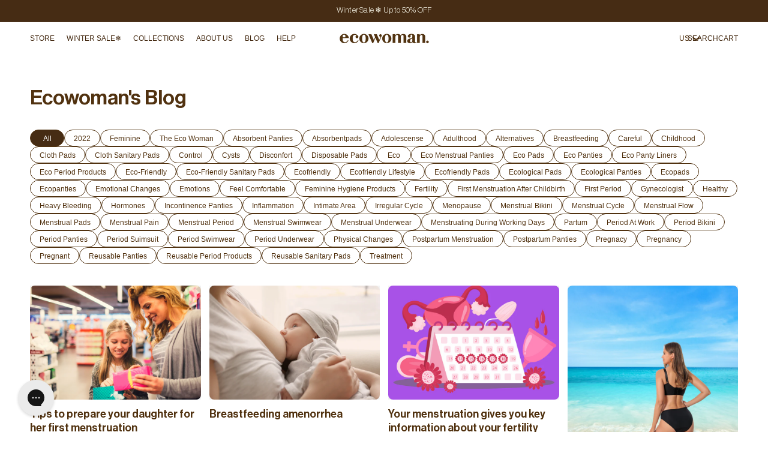

--- FILE ---
content_type: text/html; charset=utf-8
request_url: https://theecowoman.com/blogs/the-eco-woman-blog/tagged/feminine
body_size: 76517
content:
<!doctype html>
<html class="js" lang="en">
  <head>

    
	<script src="//theecowoman.com/cdn/shop/files/pandectes-rules.js?v=3085554563148303031"></script>
	
	
	
	
    <link rel="preconnect" href="https://script.theecowoman.com" />
<link rel="preload" as="script" href="https://script.theecowoman.com/tracifyv2.js?csid=7cf7cdc2-71eb-4afc-8a5c-2a2c962fefc8">
<script async src="https://script.theecowoman.com/tracifyv2.js?csid=7cf7cdc2-71eb-4afc-8a5c-2a2c962fefc8"></script>






	
	

  
  <script src="//theecowoman.com/cdn/shop/t/51/assets/onetrack.js?v=112589293989501704241764632045" async></script>
     <meta name="google-site-verification" content="5GxdZvauAHxnSE8EfjhYg3mJDBltqxRrAzxeVOGFQZk" />
  <!-- Google Tag Manager -->
<script>(function(w,d,s,l,i){w[l]=w[l]||[];w[l].push({'gtm.start':
new Date().getTime(),event:'gtm.js'});var f=d.getElementsByTagName(s)[0],
j=d.createElement(s),dl=l!='dataLayer'?'&l='+l:'';j.async=true;j.src=
'https://www.googletagmanager.com/gtm.js?id='+i+dl;f.parentNode.insertBefore(j,f);
})(window,document,'script','dataLayer','GTM-N4JWV37');</script>
    <meta charset="utf-8">
    <meta http-equiv="X-UA-Compatible" content="IE=edge">
    <meta name="viewport" content="width=device-width,initial-scale=1">
    <meta name="theme-color" content="">
          <link rel="canonical" href="https://theecowoman.com/blogs/the-eco-woman-blog/tagged/feminine">
    
   
  
  
  
  
  
  
  
  
  
  
   <link rel="icon" type="image/png" href="//theecowoman.com/cdn/shop/files/favicon_1.png?crop=center&height=32&v=1748961956&width=32"><title>
      Ecowoman&#39;s Blog
 &ndash; tagged "Feminine"</title>

    
      <meta name="description" content="Welcome to The Eco Woman Blog! See our tips about eco-friendly products, women&#39;s menstruation and many more on our official blog.">
    

    

<meta property="og:site_name" content="Ecowoman">
<meta property="og:url" content="https://theecowoman.com/blogs/the-eco-woman-blog/tagged/feminine">
<meta property="og:title" content="Ecowoman&#39;s Blog">
<meta property="og:type" content="website">
<meta property="og:description" content="Welcome to The Eco Woman Blog! See our tips about eco-friendly products, women&#39;s menstruation and many more on our official blog."><meta property="og:image" content="http://theecowoman.com/cdn/shop/files/Logo_Ecowoman_PNG-3_b992d9e2-6068-452c-9fc4-e34e3cb07a23.png?v=1749205745">
  <meta property="og:image:secure_url" content="https://theecowoman.com/cdn/shop/files/Logo_Ecowoman_PNG-3_b992d9e2-6068-452c-9fc4-e34e3cb07a23.png?v=1749205745">
  <meta property="og:image:width" content="627">
  <meta property="og:image:height" content="124"><meta name="twitter:card" content="summary_large_image">
<meta name="twitter:title" content="Ecowoman&#39;s Blog">
<meta name="twitter:description" content="Welcome to The Eco Woman Blog! See our tips about eco-friendly products, women&#39;s menstruation and many more on our official blog.">


    <script src="//theecowoman.com/cdn/shop/t/51/assets/constants.js?v=132983761750457495441764631974" defer="defer"></script>
    <script src="//theecowoman.com/cdn/shop/t/51/assets/pubsub.js?v=25310214064522200911764632054" defer="defer"></script>
    <script src="//theecowoman.com/cdn/shop/t/51/assets/global.js?v=124483346704186035731764631982" defer="defer"></script>
    <script src="//theecowoman.com/cdn/shop/t/51/assets/details-disclosure.js?v=13653116266235556501764631977" defer="defer"></script>
    <script src="//theecowoman.com/cdn/shop/t/51/assets/details-modal.js?v=25581673532751508451764631978" defer="defer"></script>
    <script src="//theecowoman.com/cdn/shop/t/51/assets/search-form.js?v=133129549252120666541764632059" defer="defer"></script><script>
var langify = langify || {};
langify.settings = {
 maxMutations: 160
}
</script>
    <script>window.performance && window.performance.mark && window.performance.mark('shopify.content_for_header.start');</script><meta id="shopify-digital-wallet" name="shopify-digital-wallet" content="/47414083751/digital_wallets/dialog">
<meta name="shopify-checkout-api-token" content="ce03ac704a4083d54385f756c6055e30">
<meta id="in-context-paypal-metadata" data-shop-id="47414083751" data-venmo-supported="false" data-environment="production" data-locale="en_US" data-paypal-v4="true" data-currency="USD">
<link rel="alternate" type="application/atom+xml" title="Feed" href="/blogs/the-eco-woman-blog/tagged/feminine.atom" />
<link rel="alternate" hreflang="x-default" href="https://theecowoman.com/blogs/the-eco-woman-blog/tagged/feminine">
<link rel="alternate" hreflang="pt-PT" href="https://theecowoman.com/pt-pt/blogs/the-eco-woman-blog/tagged/feminine">
<link rel="alternate" hreflang="it-IT" href="https://theecowoman.com/it-it/blogs/the-eco-woman-blog/tagged/feminine">
<link rel="alternate" hreflang="nl-NL" href="https://theecowoman.com/nl-nl/blogs/the-eco-woman-blog/tagged/feminine">
<link rel="alternate" hreflang="nl-BE" href="https://theecowoman.com/nl-be/blogs/the-eco-woman-blog/tagged/feminine">
<link rel="alternate" hreflang="fr-FR" href="https://theecowoman.com/fr-fr/blogs/the-eco-woman-blog/tagged/feminine">
<link rel="alternate" hreflang="en-US" href="https://theecowoman.com/blogs/the-eco-woman-blog/tagged/feminine">
<script async="async" src="/checkouts/internal/preloads.js?locale=en-US"></script>
<link rel="preconnect" href="https://shop.app" crossorigin="anonymous">
<script async="async" src="https://shop.app/checkouts/internal/preloads.js?locale=en-US&shop_id=47414083751" crossorigin="anonymous"></script>
<script id="apple-pay-shop-capabilities" type="application/json">{"shopId":47414083751,"countryCode":"ES","currencyCode":"USD","merchantCapabilities":["supports3DS"],"merchantId":"gid:\/\/shopify\/Shop\/47414083751","merchantName":"Ecowoman","requiredBillingContactFields":["postalAddress","email","phone"],"requiredShippingContactFields":["postalAddress","email","phone"],"shippingType":"shipping","supportedNetworks":["visa","maestro","masterCard","amex"],"total":{"type":"pending","label":"Ecowoman","amount":"1.00"},"shopifyPaymentsEnabled":true,"supportsSubscriptions":true}</script>
<script id="shopify-features" type="application/json">{"accessToken":"ce03ac704a4083d54385f756c6055e30","betas":["rich-media-storefront-analytics"],"domain":"theecowoman.com","predictiveSearch":true,"shopId":47414083751,"locale":"en"}</script>
<script>var Shopify = Shopify || {};
Shopify.shop = "the-eco-woman.myshopify.com";
Shopify.locale = "en";
Shopify.currency = {"active":"USD","rate":"1.0"};
Shopify.country = "US";
Shopify.theme = {"name":"ecowoman\/new-theme-EN-rebajas de invierno ","id":188971975030,"schema_name":"Dawn","schema_version":"15.3.0","theme_store_id":null,"role":"main"};
Shopify.theme.handle = "null";
Shopify.theme.style = {"id":null,"handle":null};
Shopify.cdnHost = "theecowoman.com/cdn";
Shopify.routes = Shopify.routes || {};
Shopify.routes.root = "/";</script>
<script type="module">!function(o){(o.Shopify=o.Shopify||{}).modules=!0}(window);</script>
<script>!function(o){function n(){var o=[];function n(){o.push(Array.prototype.slice.apply(arguments))}return n.q=o,n}var t=o.Shopify=o.Shopify||{};t.loadFeatures=n(),t.autoloadFeatures=n()}(window);</script>
<script>
  window.ShopifyPay = window.ShopifyPay || {};
  window.ShopifyPay.apiHost = "shop.app\/pay";
  window.ShopifyPay.redirectState = null;
</script>
<script id="shop-js-analytics" type="application/json">{"pageType":"blog"}</script>
<script defer="defer" async type="module" src="//theecowoman.com/cdn/shopifycloud/shop-js/modules/v2/client.init-shop-cart-sync_BT-GjEfc.en.esm.js"></script>
<script defer="defer" async type="module" src="//theecowoman.com/cdn/shopifycloud/shop-js/modules/v2/chunk.common_D58fp_Oc.esm.js"></script>
<script defer="defer" async type="module" src="//theecowoman.com/cdn/shopifycloud/shop-js/modules/v2/chunk.modal_xMitdFEc.esm.js"></script>
<script type="module">
  await import("//theecowoman.com/cdn/shopifycloud/shop-js/modules/v2/client.init-shop-cart-sync_BT-GjEfc.en.esm.js");
await import("//theecowoman.com/cdn/shopifycloud/shop-js/modules/v2/chunk.common_D58fp_Oc.esm.js");
await import("//theecowoman.com/cdn/shopifycloud/shop-js/modules/v2/chunk.modal_xMitdFEc.esm.js");

  window.Shopify.SignInWithShop?.initShopCartSync?.({"fedCMEnabled":true,"windoidEnabled":true});

</script>
<script>
  window.Shopify = window.Shopify || {};
  if (!window.Shopify.featureAssets) window.Shopify.featureAssets = {};
  window.Shopify.featureAssets['shop-js'] = {"shop-cart-sync":["modules/v2/client.shop-cart-sync_DZOKe7Ll.en.esm.js","modules/v2/chunk.common_D58fp_Oc.esm.js","modules/v2/chunk.modal_xMitdFEc.esm.js"],"init-fed-cm":["modules/v2/client.init-fed-cm_B6oLuCjv.en.esm.js","modules/v2/chunk.common_D58fp_Oc.esm.js","modules/v2/chunk.modal_xMitdFEc.esm.js"],"shop-cash-offers":["modules/v2/client.shop-cash-offers_D2sdYoxE.en.esm.js","modules/v2/chunk.common_D58fp_Oc.esm.js","modules/v2/chunk.modal_xMitdFEc.esm.js"],"shop-login-button":["modules/v2/client.shop-login-button_QeVjl5Y3.en.esm.js","modules/v2/chunk.common_D58fp_Oc.esm.js","modules/v2/chunk.modal_xMitdFEc.esm.js"],"pay-button":["modules/v2/client.pay-button_DXTOsIq6.en.esm.js","modules/v2/chunk.common_D58fp_Oc.esm.js","modules/v2/chunk.modal_xMitdFEc.esm.js"],"shop-button":["modules/v2/client.shop-button_DQZHx9pm.en.esm.js","modules/v2/chunk.common_D58fp_Oc.esm.js","modules/v2/chunk.modal_xMitdFEc.esm.js"],"avatar":["modules/v2/client.avatar_BTnouDA3.en.esm.js"],"init-windoid":["modules/v2/client.init-windoid_CR1B-cfM.en.esm.js","modules/v2/chunk.common_D58fp_Oc.esm.js","modules/v2/chunk.modal_xMitdFEc.esm.js"],"init-shop-for-new-customer-accounts":["modules/v2/client.init-shop-for-new-customer-accounts_C_vY_xzh.en.esm.js","modules/v2/client.shop-login-button_QeVjl5Y3.en.esm.js","modules/v2/chunk.common_D58fp_Oc.esm.js","modules/v2/chunk.modal_xMitdFEc.esm.js"],"init-shop-email-lookup-coordinator":["modules/v2/client.init-shop-email-lookup-coordinator_BI7n9ZSv.en.esm.js","modules/v2/chunk.common_D58fp_Oc.esm.js","modules/v2/chunk.modal_xMitdFEc.esm.js"],"init-shop-cart-sync":["modules/v2/client.init-shop-cart-sync_BT-GjEfc.en.esm.js","modules/v2/chunk.common_D58fp_Oc.esm.js","modules/v2/chunk.modal_xMitdFEc.esm.js"],"shop-toast-manager":["modules/v2/client.shop-toast-manager_DiYdP3xc.en.esm.js","modules/v2/chunk.common_D58fp_Oc.esm.js","modules/v2/chunk.modal_xMitdFEc.esm.js"],"init-customer-accounts":["modules/v2/client.init-customer-accounts_D9ZNqS-Q.en.esm.js","modules/v2/client.shop-login-button_QeVjl5Y3.en.esm.js","modules/v2/chunk.common_D58fp_Oc.esm.js","modules/v2/chunk.modal_xMitdFEc.esm.js"],"init-customer-accounts-sign-up":["modules/v2/client.init-customer-accounts-sign-up_iGw4briv.en.esm.js","modules/v2/client.shop-login-button_QeVjl5Y3.en.esm.js","modules/v2/chunk.common_D58fp_Oc.esm.js","modules/v2/chunk.modal_xMitdFEc.esm.js"],"shop-follow-button":["modules/v2/client.shop-follow-button_CqMgW2wH.en.esm.js","modules/v2/chunk.common_D58fp_Oc.esm.js","modules/v2/chunk.modal_xMitdFEc.esm.js"],"checkout-modal":["modules/v2/client.checkout-modal_xHeaAweL.en.esm.js","modules/v2/chunk.common_D58fp_Oc.esm.js","modules/v2/chunk.modal_xMitdFEc.esm.js"],"shop-login":["modules/v2/client.shop-login_D91U-Q7h.en.esm.js","modules/v2/chunk.common_D58fp_Oc.esm.js","modules/v2/chunk.modal_xMitdFEc.esm.js"],"lead-capture":["modules/v2/client.lead-capture_BJmE1dJe.en.esm.js","modules/v2/chunk.common_D58fp_Oc.esm.js","modules/v2/chunk.modal_xMitdFEc.esm.js"],"payment-terms":["modules/v2/client.payment-terms_Ci9AEqFq.en.esm.js","modules/v2/chunk.common_D58fp_Oc.esm.js","modules/v2/chunk.modal_xMitdFEc.esm.js"]};
</script>
<script>(function() {
  var isLoaded = false;
  function asyncLoad() {
    if (isLoaded) return;
    isLoaded = true;
    var urls = ["https:\/\/config.gorgias.chat\/bundle-loader\/01H6XKG37WWB5T8QF85SB8KV3M?source=shopify1click\u0026shop=the-eco-woman.myshopify.com","\/\/cdn.shopify.com\/proxy\/6b90a984c401423cdb56236fdafba128fed294f23aa6a9d64ff4b2898bb050f1\/bridge.outvio.com\/frontend.js?shop=the-eco-woman.myshopify.com\u0026sp-cache-control=cHVibGljLCBtYXgtYWdlPTkwMA","https:\/\/cdn.9gtb.com\/loader.js?g_cvt_id=e8e4fc22-08d4-4c13-876d-e748c293b2ac\u0026shop=the-eco-woman.myshopify.com"];
    for (var i = 0; i < urls.length; i++) {
      var s = document.createElement('script');
      s.type = 'text/javascript';
      s.async = true;
      s.src = urls[i];
      var x = document.getElementsByTagName('script')[0];
      x.parentNode.insertBefore(s, x);
    }
  };
  if(window.attachEvent) {
    window.attachEvent('onload', asyncLoad);
  } else {
    window.addEventListener('load', asyncLoad, false);
  }
})();</script>
<script id="__st">var __st={"a":47414083751,"offset":3600,"reqid":"803915d8-0489-4295-a1a9-05880150ae40-1769304349","pageurl":"theecowoman.com\/blogs\/the-eco-woman-blog\/tagged\/feminine","s":"blogs-77253836967","u":"247f11696b4e","p":"blog","rtyp":"blog","rid":77253836967};</script>
<script>window.ShopifyPaypalV4VisibilityTracking = true;</script>
<script id="captcha-bootstrap">!function(){'use strict';const t='contact',e='account',n='new_comment',o=[[t,t],['blogs',n],['comments',n],[t,'customer']],c=[[e,'customer_login'],[e,'guest_login'],[e,'recover_customer_password'],[e,'create_customer']],r=t=>t.map((([t,e])=>`form[action*='/${t}']:not([data-nocaptcha='true']) input[name='form_type'][value='${e}']`)).join(','),a=t=>()=>t?[...document.querySelectorAll(t)].map((t=>t.form)):[];function s(){const t=[...o],e=r(t);return a(e)}const i='password',u='form_key',d=['recaptcha-v3-token','g-recaptcha-response','h-captcha-response',i],f=()=>{try{return window.sessionStorage}catch{return}},m='__shopify_v',_=t=>t.elements[u];function p(t,e,n=!1){try{const o=window.sessionStorage,c=JSON.parse(o.getItem(e)),{data:r}=function(t){const{data:e,action:n}=t;return t[m]||n?{data:e,action:n}:{data:t,action:n}}(c);for(const[e,n]of Object.entries(r))t.elements[e]&&(t.elements[e].value=n);n&&o.removeItem(e)}catch(o){console.error('form repopulation failed',{error:o})}}const l='form_type',E='cptcha';function T(t){t.dataset[E]=!0}const w=window,h=w.document,L='Shopify',v='ce_forms',y='captcha';let A=!1;((t,e)=>{const n=(g='f06e6c50-85a8-45c8-87d0-21a2b65856fe',I='https://cdn.shopify.com/shopifycloud/storefront-forms-hcaptcha/ce_storefront_forms_captcha_hcaptcha.v1.5.2.iife.js',D={infoText:'Protected by hCaptcha',privacyText:'Privacy',termsText:'Terms'},(t,e,n)=>{const o=w[L][v],c=o.bindForm;if(c)return c(t,g,e,D).then(n);var r;o.q.push([[t,g,e,D],n]),r=I,A||(h.body.append(Object.assign(h.createElement('script'),{id:'captcha-provider',async:!0,src:r})),A=!0)});var g,I,D;w[L]=w[L]||{},w[L][v]=w[L][v]||{},w[L][v].q=[],w[L][y]=w[L][y]||{},w[L][y].protect=function(t,e){n(t,void 0,e),T(t)},Object.freeze(w[L][y]),function(t,e,n,w,h,L){const[v,y,A,g]=function(t,e,n){const i=e?o:[],u=t?c:[],d=[...i,...u],f=r(d),m=r(i),_=r(d.filter((([t,e])=>n.includes(e))));return[a(f),a(m),a(_),s()]}(w,h,L),I=t=>{const e=t.target;return e instanceof HTMLFormElement?e:e&&e.form},D=t=>v().includes(t);t.addEventListener('submit',(t=>{const e=I(t);if(!e)return;const n=D(e)&&!e.dataset.hcaptchaBound&&!e.dataset.recaptchaBound,o=_(e),c=g().includes(e)&&(!o||!o.value);(n||c)&&t.preventDefault(),c&&!n&&(function(t){try{if(!f())return;!function(t){const e=f();if(!e)return;const n=_(t);if(!n)return;const o=n.value;o&&e.removeItem(o)}(t);const e=Array.from(Array(32),(()=>Math.random().toString(36)[2])).join('');!function(t,e){_(t)||t.append(Object.assign(document.createElement('input'),{type:'hidden',name:u})),t.elements[u].value=e}(t,e),function(t,e){const n=f();if(!n)return;const o=[...t.querySelectorAll(`input[type='${i}']`)].map((({name:t})=>t)),c=[...d,...o],r={};for(const[a,s]of new FormData(t).entries())c.includes(a)||(r[a]=s);n.setItem(e,JSON.stringify({[m]:1,action:t.action,data:r}))}(t,e)}catch(e){console.error('failed to persist form',e)}}(e),e.submit())}));const S=(t,e)=>{t&&!t.dataset[E]&&(n(t,e.some((e=>e===t))),T(t))};for(const o of['focusin','change'])t.addEventListener(o,(t=>{const e=I(t);D(e)&&S(e,y())}));const B=e.get('form_key'),M=e.get(l),P=B&&M;t.addEventListener('DOMContentLoaded',(()=>{const t=y();if(P)for(const e of t)e.elements[l].value===M&&p(e,B);[...new Set([...A(),...v().filter((t=>'true'===t.dataset.shopifyCaptcha))])].forEach((e=>S(e,t)))}))}(h,new URLSearchParams(w.location.search),n,t,e,['guest_login'])})(!0,!0)}();</script>
<script integrity="sha256-4kQ18oKyAcykRKYeNunJcIwy7WH5gtpwJnB7kiuLZ1E=" data-source-attribution="shopify.loadfeatures" defer="defer" src="//theecowoman.com/cdn/shopifycloud/storefront/assets/storefront/load_feature-a0a9edcb.js" crossorigin="anonymous"></script>
<script crossorigin="anonymous" defer="defer" src="//theecowoman.com/cdn/shopifycloud/storefront/assets/shopify_pay/storefront-65b4c6d7.js?v=20250812"></script>
<script data-source-attribution="shopify.dynamic_checkout.dynamic.init">var Shopify=Shopify||{};Shopify.PaymentButton=Shopify.PaymentButton||{isStorefrontPortableWallets:!0,init:function(){window.Shopify.PaymentButton.init=function(){};var t=document.createElement("script");t.src="https://theecowoman.com/cdn/shopifycloud/portable-wallets/latest/portable-wallets.en.js",t.type="module",document.head.appendChild(t)}};
</script>
<script data-source-attribution="shopify.dynamic_checkout.buyer_consent">
  function portableWalletsHideBuyerConsent(e){var t=document.getElementById("shopify-buyer-consent"),n=document.getElementById("shopify-subscription-policy-button");t&&n&&(t.classList.add("hidden"),t.setAttribute("aria-hidden","true"),n.removeEventListener("click",e))}function portableWalletsShowBuyerConsent(e){var t=document.getElementById("shopify-buyer-consent"),n=document.getElementById("shopify-subscription-policy-button");t&&n&&(t.classList.remove("hidden"),t.removeAttribute("aria-hidden"),n.addEventListener("click",e))}window.Shopify?.PaymentButton&&(window.Shopify.PaymentButton.hideBuyerConsent=portableWalletsHideBuyerConsent,window.Shopify.PaymentButton.showBuyerConsent=portableWalletsShowBuyerConsent);
</script>
<script data-source-attribution="shopify.dynamic_checkout.cart.bootstrap">document.addEventListener("DOMContentLoaded",(function(){function t(){return document.querySelector("shopify-accelerated-checkout-cart, shopify-accelerated-checkout")}if(t())Shopify.PaymentButton.init();else{new MutationObserver((function(e,n){t()&&(Shopify.PaymentButton.init(),n.disconnect())})).observe(document.body,{childList:!0,subtree:!0})}}));
</script>
<link id="shopify-accelerated-checkout-styles" rel="stylesheet" media="screen" href="https://theecowoman.com/cdn/shopifycloud/portable-wallets/latest/accelerated-checkout-backwards-compat.css" crossorigin="anonymous">
<style id="shopify-accelerated-checkout-cart">
        #shopify-buyer-consent {
  margin-top: 1em;
  display: inline-block;
  width: 100%;
}

#shopify-buyer-consent.hidden {
  display: none;
}

#shopify-subscription-policy-button {
  background: none;
  border: none;
  padding: 0;
  text-decoration: underline;
  font-size: inherit;
  cursor: pointer;
}

#shopify-subscription-policy-button::before {
  box-shadow: none;
}

      </style>
<script id="sections-script" data-sections="header,3-icon-text-ctm" defer="defer" src="//theecowoman.com/cdn/shop/t/51/compiled_assets/scripts.js?v=14232"></script>
<script>window.performance && window.performance.mark && window.performance.mark('shopify.content_for_header.end');</script>


    <style data-shopify>
      
      
      
      
      

      
        :root,
        .color-scheme-1 {
          --color-background: 255,255,255;
        
          --gradient-background: #ffffff;
        

        

        --color-foreground: 18,18,18;
        --color-background-contrast: 191,191,191;
        --color-shadow: 18,18,18;
        --color-button: 18,18,18;
        --color-button-text: 255,255,255;
        --color-secondary-button: 255,255,255;
        --color-secondary-button-text: 18,18,18;
        --color-link: 18,18,18;
        --color-badge-foreground: 18,18,18;
        --color-badge-background: 255,255,255;
        --color-badge-border: 18,18,18;
        --payment-terms-background-color: rgb(255 255 255);
      }
      
        
        .color-scheme-2 {
          --color-background: 243,243,243;
        
          --gradient-background: #f3f3f3;
        

        

        --color-foreground: 18,18,18;
        --color-background-contrast: 179,179,179;
        --color-shadow: 18,18,18;
        --color-button: 18,18,18;
        --color-button-text: 243,243,243;
        --color-secondary-button: 243,243,243;
        --color-secondary-button-text: 18,18,18;
        --color-link: 18,18,18;
        --color-badge-foreground: 18,18,18;
        --color-badge-background: 243,243,243;
        --color-badge-border: 18,18,18;
        --payment-terms-background-color: rgb(243 243 243);
      }
      
        
        .color-scheme-3 {
          --color-background: 36,40,51;
        
          --gradient-background: #242833;
        

        

        --color-foreground: 255,255,255;
        --color-background-contrast: 47,52,66;
        --color-shadow: 18,18,18;
        --color-button: 255,255,255;
        --color-button-text: 0,0,0;
        --color-secondary-button: 36,40,51;
        --color-secondary-button-text: 255,255,255;
        --color-link: 255,255,255;
        --color-badge-foreground: 255,255,255;
        --color-badge-background: 36,40,51;
        --color-badge-border: 255,255,255;
        --payment-terms-background-color: rgb(36 40 51);
      }
      
        
        .color-scheme-4 {
          --color-background: 18,18,18;
        
          --gradient-background: #121212;
        

        

        --color-foreground: 255,255,255;
        --color-background-contrast: 146,146,146;
        --color-shadow: 18,18,18;
        --color-button: 255,255,255;
        --color-button-text: 18,18,18;
        --color-secondary-button: 18,18,18;
        --color-secondary-button-text: 255,255,255;
        --color-link: 255,255,255;
        --color-badge-foreground: 255,255,255;
        --color-badge-background: 18,18,18;
        --color-badge-border: 255,255,255;
        --payment-terms-background-color: rgb(18 18 18);
      }
      
        
        .color-scheme-5 {
          --color-background: 51,79,180;
        
          --gradient-background: #334fb4;
        

        

        --color-foreground: 255,255,255;
        --color-background-contrast: 23,35,81;
        --color-shadow: 18,18,18;
        --color-button: 255,255,255;
        --color-button-text: 51,79,180;
        --color-secondary-button: 51,79,180;
        --color-secondary-button-text: 255,255,255;
        --color-link: 255,255,255;
        --color-badge-foreground: 255,255,255;
        --color-badge-background: 51,79,180;
        --color-badge-border: 255,255,255;
        --payment-terms-background-color: rgb(51 79 180);
      }
      
        
        .color-scheme-a476b38d-67e2-49aa-b822-9a5fb893bc6f {
          --color-background: 70,44,20;
        
          --gradient-background: #462c14;
        

        

        --color-foreground: 243,241,227;
        --color-background-contrast: 90,56,26;
        --color-shadow: 18,18,18;
        --color-button: 18,18,18;
        --color-button-text: 255,255,255;
        --color-secondary-button: 70,44,20;
        --color-secondary-button-text: 18,18,18;
        --color-link: 18,18,18;
        --color-badge-foreground: 243,241,227;
        --color-badge-background: 70,44,20;
        --color-badge-border: 243,241,227;
        --payment-terms-background-color: rgb(70 44 20);
      }
      
        
        .color-scheme-f1ad2f1d-7007-4fb9-97d6-6071e019c820 {
          --color-background: 220,214,207;
        
          --gradient-background: #dcd6cf;
        

        

        --color-foreground: 81,50,16;
        --color-background-contrast: 166,151,133;
        --color-shadow: 18,18,18;
        --color-button: 18,18,18;
        --color-button-text: 255,255,255;
        --color-secondary-button: 220,214,207;
        --color-secondary-button-text: 18,18,18;
        --color-link: 18,18,18;
        --color-badge-foreground: 81,50,16;
        --color-badge-background: 220,214,207;
        --color-badge-border: 81,50,16;
        --payment-terms-background-color: rgb(220 214 207);
      }
      
        
        .color-scheme-bdabce47-c616-48cd-a277-d90a8a1f6ddd {
          --color-background: 254,250,130;
        
          --gradient-background: #fefa82;
        

        

        --color-foreground: 81,50,16;
        --color-background-contrast: 253,245,4;
        --color-shadow: 18,18,18;
        --color-button: 18,18,18;
        --color-button-text: 255,255,255;
        --color-secondary-button: 254,250,130;
        --color-secondary-button-text: 18,18,18;
        --color-link: 18,18,18;
        --color-badge-foreground: 81,50,16;
        --color-badge-background: 254,250,130;
        --color-badge-border: 81,50,16;
        --payment-terms-background-color: rgb(254 250 130);
      }
      
        
        .color-scheme-c4dbb9b1-40f0-4c1d-8c2a-8360db98b0ef {
          --color-background: 255,255,255;
        
          --gradient-background: #ffffff;
        

        

        --color-foreground: 81,50,16;
        --color-background-contrast: 191,191,191;
        --color-shadow: 18,18,18;
        --color-button: 18,18,18;
        --color-button-text: 255,255,255;
        --color-secondary-button: 255,255,255;
        --color-secondary-button-text: 18,18,18;
        --color-link: 18,18,18;
        --color-badge-foreground: 81,50,16;
        --color-badge-background: 255,255,255;
        --color-badge-border: 81,50,16;
        --payment-terms-background-color: rgb(255 255 255);
      }
      

      body, .color-scheme-1, .color-scheme-2, .color-scheme-3, .color-scheme-4, .color-scheme-5, .color-scheme-a476b38d-67e2-49aa-b822-9a5fb893bc6f, .color-scheme-f1ad2f1d-7007-4fb9-97d6-6071e019c820, .color-scheme-bdabce47-c616-48cd-a277-d90a8a1f6ddd, .color-scheme-c4dbb9b1-40f0-4c1d-8c2a-8360db98b0ef {
        color: rgba(var(--color-foreground), 0.75);
        background-color: rgb(var(--color-background));
      }

      :root {
        --font-body-family: Helvetica, Arial, sans-serif;
        --font-body-style: normal;
        --font-body-weight: 400;
        --font-body-weight-bold: 700;

        --font-heading-family: Helvetica, Arial, sans-serif;
        --font-heading-style: normal;
        --font-heading-weight: 400;

        --font-body-scale: 1.0;
        --font-heading-scale: 1.0;

        --media-padding: px;
        --media-border-opacity: 0.05;
        --media-border-width: 1px;
        --media-radius: 0px;
        --media-shadow-opacity: 0.0;
        --media-shadow-horizontal-offset: 0px;
        --media-shadow-vertical-offset: 4px;
        --media-shadow-blur-radius: 5px;
        --media-shadow-visible: 0;

        --page-width: 192rem;
        --page-width-margin: 0rem;

        --product-card-image-padding: 0.0rem;
        --product-card-corner-radius: 0.6rem;
        --product-card-text-alignment: left;
        --product-card-border-width: 0.0rem;
        --product-card-border-opacity: 0.1;
        --product-card-shadow-opacity: 0.0;
        --product-card-shadow-visible: 0;
        --product-card-shadow-horizontal-offset: 0.0rem;
        --product-card-shadow-vertical-offset: 0.4rem;
        --product-card-shadow-blur-radius: 0.5rem;

        --collection-card-image-padding: 0.0rem;
        --collection-card-corner-radius: 0.0rem;
        --collection-card-text-alignment: left;
        --collection-card-border-width: 0.0rem;
        --collection-card-border-opacity: 0.1;
        --collection-card-shadow-opacity: 0.0;
        --collection-card-shadow-visible: 0;
        --collection-card-shadow-horizontal-offset: 0.0rem;
        --collection-card-shadow-vertical-offset: 0.4rem;
        --collection-card-shadow-blur-radius: 0.5rem;

        --blog-card-image-padding: 0.0rem;
        --blog-card-corner-radius: 0.0rem;
        --blog-card-text-alignment: left;
        --blog-card-border-width: 0.0rem;
        --blog-card-border-opacity: 0.1;
        --blog-card-shadow-opacity: 0.0;
        --blog-card-shadow-visible: 0;
        --blog-card-shadow-horizontal-offset: 0.0rem;
        --blog-card-shadow-vertical-offset: 0.4rem;
        --blog-card-shadow-blur-radius: 0.5rem;

        --badge-corner-radius: 4.0rem;

        --popup-border-width: 1px;
        --popup-border-opacity: 0.1;
        --popup-corner-radius: 0px;
        --popup-shadow-opacity: 0.05;
        --popup-shadow-horizontal-offset: 0px;
        --popup-shadow-vertical-offset: 4px;
        --popup-shadow-blur-radius: 5px;

        --drawer-border-width: 1px;
        --drawer-border-opacity: 0.1;
        --drawer-shadow-opacity: 0.0;
        --drawer-shadow-horizontal-offset: 0px;
        --drawer-shadow-vertical-offset: 4px;
        --drawer-shadow-blur-radius: 5px;

        --spacing-sections-desktop: 0px;
        --spacing-sections-mobile: 0px;

        --grid-desktop-vertical-spacing: 8px;
        --grid-desktop-horizontal-spacing: 8px;
        --grid-mobile-vertical-spacing: 4px;
        --grid-mobile-horizontal-spacing: 4px;

        --text-boxes-border-opacity: 0.1;
        --text-boxes-border-width: 0px;
        --text-boxes-radius: 0px;
        --text-boxes-shadow-opacity: 0.0;
        --text-boxes-shadow-visible: 0;
        --text-boxes-shadow-horizontal-offset: 0px;
        --text-boxes-shadow-vertical-offset: 4px;
        --text-boxes-shadow-blur-radius: 5px;

        --buttons-radius: 0px;
        --buttons-radius-outset: 0px;
        --buttons-border-width: 1px;
        --buttons-border-opacity: 1.0;
        --buttons-shadow-opacity: 0.0;
        --buttons-shadow-visible: 0;
        --buttons-shadow-horizontal-offset: 0px;
        --buttons-shadow-vertical-offset: 4px;
        --buttons-shadow-blur-radius: 5px;
        --buttons-border-offset: 0px;

        --inputs-radius: 0px;
        --inputs-border-width: 1px;
        --inputs-border-opacity: 0.55;
        --inputs-shadow-opacity: 0.0;
        --inputs-shadow-horizontal-offset: 0px;
        --inputs-margin-offset: 0px;
        --inputs-shadow-vertical-offset: 4px;
        --inputs-shadow-blur-radius: 5px;
        --inputs-radius-outset: 0px;

        --variant-pills-radius: 40px;
        --variant-pills-border-width: 1px;
        --variant-pills-border-opacity: 0.55;
        --variant-pills-shadow-opacity: 0.0;
        --variant-pills-shadow-horizontal-offset: 0px;
        --variant-pills-shadow-vertical-offset: 4px;
        --variant-pills-shadow-blur-radius: 5px;
      }

      *,
      *::before,
      *::after {
        box-sizing: inherit;
      }

      html {
        box-sizing: border-box;
        font-size: calc(var(--font-body-scale) * 62.5%);
        height: 100%;
      }

      body {
        display: grid;
        grid-template-rows: auto auto 1fr auto;
        grid-template-columns: 100%;
        min-height: 100%;
        margin: 0;
        font-size: 1.5rem;
        letter-spacing: 0.06rem;
        line-height: calc(1 + 0.8 / var(--font-body-scale));
        font-family: var(--font-body-family);
        font-style: var(--font-body-style);
        font-weight: var(--font-body-weight);
      }

      @media screen and (min-width: 750px) {
        body {
          font-size: 1.6rem;
        }
      }
    </style>

    <!-- Custom fonts -->
    
    <link href="//theecowoman.com/cdn/shop/t/51/assets/custom-fonts.css?v=35849416489835328161764631976" rel="stylesheet" type="text/css" media="all" />
    <link href="//theecowoman.com/cdn/shop/t/51/assets/base.css?v=170778969005434610111764631944" rel="stylesheet" type="text/css" media="all" />
    <link rel="stylesheet" href="//theecowoman.com/cdn/shop/t/51/assets/component-cart-items.css?v=125266622846310176951764631951" media="print" onload="this.media='all'"><link href="//theecowoman.com/cdn/shop/t/51/assets/component-cart-drawer.css?v=29993520589432438021764631950" rel="stylesheet" type="text/css" media="all" />
      <link href="//theecowoman.com/cdn/shop/t/51/assets/component-cart.css?v=154770704778698026141764631953" rel="stylesheet" type="text/css" media="all" />
      <link href="//theecowoman.com/cdn/shop/t/51/assets/component-totals.css?v=15906652033866631521764631972" rel="stylesheet" type="text/css" media="all" />
      <link href="//theecowoman.com/cdn/shop/t/51/assets/component-price.css?v=11059586402101399031764631965" rel="stylesheet" type="text/css" media="all" />
      <link href="//theecowoman.com/cdn/shop/t/51/assets/component-discounts.css?v=152760482443307489271764631955" rel="stylesheet" type="text/css" media="all" />
<link href="//theecowoman.com/cdn/shop/t/51/assets/component-localization-form.css?v=113885384834244843681764631959" rel="stylesheet" type="text/css" media="all" />
      <script src="//theecowoman.com/cdn/shop/t/51/assets/localization-form.js?v=144176611646395275351764632039" defer="defer"></script><link
        rel="stylesheet"
        href="//theecowoman.com/cdn/shop/t/51/assets/component-predictive-search.css?v=118923337488134913561764631965"
        media="print"
        onload="this.media='all'"
      ><script>
      if (Shopify.designMode) {
        document.documentElement.classList.add('shopify-design-mode');
      }
    </script>
    <!-- Include Slick Slider CSS and JS -->
<link rel="stylesheet" href="https://cdnjs.cloudflare.com/ajax/libs/slick-carousel/1.9.0/slick.min.css" crossorigin="anonymous" referrerpolicy="no-referrer" />
<link rel="stylesheet" href="https://cdnjs.cloudflare.com/ajax/libs/slick-carousel/1.9.0/slick-theme.min.css" crossorigin="anonymous" referrerpolicy="no-referrer" />

<script src="https://cdnjs.cloudflare.com/ajax/libs/jquery/3.7.1/jquery.min.js" crossorigin="anonymous" referrerpolicy="no-referrer"></script>
  <!-- BEGIN app block: shopify://apps/pandectes-gdpr/blocks/banner/58c0baa2-6cc1-480c-9ea6-38d6d559556a -->
  
    
      <!-- TCF is active, scripts are loaded above -->
      
        <script>
          if (!window.PandectesRulesSettings) {
            window.PandectesRulesSettings = {"store":{"id":47414083751,"adminMode":false,"headless":false,"storefrontRootDomain":"","checkoutRootDomain":"","storefrontAccessToken":""},"banner":{"revokableTrigger":false,"cookiesBlockedByDefault":"7","hybridStrict":false,"isActive":true},"geolocation":{"brOnly":false,"caOnly":false,"chOnly":false,"euOnly":false,"jpOnly":false,"thOnly":false,"canadaOnly":false,"globalVisibility":true},"blocker":{"isActive":false,"googleConsentMode":{"isActive":true,"id":"","analyticsId":"G-YVQJYH61BP","adwordsId":"AW-8038945529","adStorageCategory":4,"analyticsStorageCategory":2,"functionalityStorageCategory":1,"personalizationStorageCategory":1,"securityStorageCategory":0,"customEvent":true,"redactData":true,"urlPassthrough":false,"dataLayerProperty":"dataLayer","waitForUpdate":2000,"useNativeChannel":false},"facebookPixel":{"isActive":false,"id":"","ldu":false},"microsoft":{"isActive":false,"uetTags":""},"rakuten":{"isActive":false,"cmp":false,"ccpa":false},"gpcIsActive":true,"klaviyoIsActive":false,"defaultBlocked":7,"patterns":{"whiteList":[],"blackList":{"1":[],"2":[],"4":[],"8":[]},"iframesWhiteList":[],"iframesBlackList":{"1":[],"2":[],"4":[],"8":[]},"beaconsWhiteList":[],"beaconsBlackList":{"1":[],"2":[],"4":[],"8":[]}}}};
            const rulesScript = document.createElement('script');
            window.PandectesRulesSettings.auto = true;
            rulesScript.src = "https://cdn.shopify.com/extensions/019bed03-b206-7ab3-9c8b-20b884e5903f/gdpr-243/assets/pandectes-rules.js";
            const firstChild = document.head.firstChild;
            document.head.insertBefore(rulesScript, firstChild);
          }
        </script>
      
      <script>
        
          window.PandectesSettings = {"store":{"id":47414083751,"plan":"plus","theme":"ecowoman/new-theme-EN","primaryLocale":"en","adminMode":false,"headless":false,"storefrontRootDomain":"","checkoutRootDomain":"","storefrontAccessToken":""},"tsPublished":1750082975,"declaration":{"showPurpose":false,"showProvider":false,"declIntroText":"We use cookies to optimize website functionality, analyze the performance, and provide personalized experience to you. Some cookies are essential to make the website operate and function correctly. Those cookies cannot be disabled. In this window you can manage your preference of cookies.","showDateGenerated":true},"language":{"unpublished":[],"languageMode":"Multilingual","fallbackLanguage":"en","languageDetection":"url","languagesSupported":["pt","it"]},"texts":{"managed":{"headerText":{"en":"We respect your privacy","it":"Rispettiamo la tua privacy","pt":"Nós respeitamos sua privacidade"},"consentText":{"en":"This website uses cookies to ensure you get the best experience.This website uses cookies to ensure you get the best experience. The collection, sharing, and use of personal data may be used to personalize ads. <a href=\"https://theecowoman.com/pages/privacy-policy\">Learn more</a> – <a href=\"https://business.safety.google/privacy/\">Google's Privacy Terms</a>\n","it":"Questo sito web utilizza i cookie per garantire la migliore esperienza possibile. La raccolta, la condivisione e l'utilizzo dei dati personali possono essere utilizzati per personalizzare gli annunci pubblicitari.","pt":"Este site utiliza cookies para garantir a melhor experiência. Este site utiliza cookies para garantir a melhor experiência. A recolha, partilha e utilização de dados pessoais podem ser utilizadas para personalizar anúncios."},"linkText":{"en":"Learn more","it":"Scopri di più","pt":"Saber mais"},"imprintText":{"en":"Imprint","it":"Impronta","pt":"Imprimir"},"googleLinkText":{"en":"Google's Privacy Terms","it":"Termini sulla privacy di Google","pt":"Termos de Privacidade do Google"},"allowButtonText":{"en":"Accept","it":"Accettare","pt":"Aceitar"},"denyButtonText":{"en":"Decline","it":"Declino","pt":"Declínio"},"dismissButtonText":{"en":"Ok","it":"Ok","pt":"OK"},"leaveSiteButtonText":{"en":"Leave this site","it":"Lascia questo sito","pt":"Saia deste site"},"preferencesButtonText":{"en":"Preferences","it":"Preferenze","pt":"Preferências"},"cookiePolicyText":{"en":"Cookie policy","it":"Gestione dei Cookie","pt":"Política de Cookies"},"preferencesPopupTitleText":{"en":"Manage consent preferences","it":"Gestire le preferenze di consenso","pt":"Gerenciar preferências de consentimento"},"preferencesPopupIntroText":{"en":"We use cookies to optimize website functionality, analyze the performance, and provide personalized experience to you. Some cookies are essential to make the website operate and function correctly. Those cookies cannot be disabled. In this window you can manage your preference of cookies.","it":"Utilizziamo i cookie per ottimizzare la funzionalità del sito Web, analizzare le prestazioni e fornire un'esperienza personalizzata all'utente. Alcuni cookie sono essenziali per il funzionamento e il corretto funzionamento del sito web. Questi cookie non possono essere disabilitati. In questa finestra puoi gestire le tue preferenze sui cookie.","pt":"Usamos cookies para otimizar a funcionalidade do site, analisar o desempenho e fornecer uma experiência personalizada para você. Alguns cookies são essenciais para que o site funcione e funcione corretamente. Esses cookies não podem ser desativados. Nesta janela você pode gerenciar sua preferência de cookies."},"preferencesPopupSaveButtonText":{"en":"Save preferences","it":"Salva preferenze","pt":"Salvar preferências"},"preferencesPopupCloseButtonText":{"en":"Close","it":"Chiudere","pt":"Fechar"},"preferencesPopupAcceptAllButtonText":{"en":"Accept all","it":"Accettare tutti","pt":"Aceitar tudo"},"preferencesPopupRejectAllButtonText":{"en":"Reject all","it":"Rifiuta tutto","pt":"Rejeitar tudo"},"cookiesDetailsText":{"en":"Cookies details","it":"Dettagli sui cookie","pt":"Detalhes de cookies"},"preferencesPopupAlwaysAllowedText":{"en":"Always allowed","it":"sempre permesso","pt":"Sempre permitido"},"accessSectionParagraphText":{"en":"You have the right to request access to your data at any time.","it":"Hai il diritto di poter accedere ai tuoi dati in qualsiasi momento.","pt":"Você tem o direito de acessar seus dados a qualquer momento."},"accessSectionTitleText":{"en":"Data portability","it":"Portabilità dei dati","pt":"Portabilidade de dados"},"accessSectionAccountInfoActionText":{"en":"Personal data","it":"Dati personali","pt":"Dados pessoais"},"accessSectionDownloadReportActionText":{"en":"Request export","it":"Scarica tutto","pt":"Baixar tudo"},"accessSectionGDPRRequestsActionText":{"en":"Data subject requests","it":"Richieste dell'interessato","pt":"Solicitações de titulares de dados"},"accessSectionOrdersRecordsActionText":{"en":"Orders","it":"Ordini","pt":"Pedidos"},"rectificationSectionParagraphText":{"en":"You have the right to request your data to be updated whenever you think it is appropriate.","it":"Hai il diritto di richiedere l'aggiornamento dei tuoi dati ogni volta che lo ritieni opportuno.","pt":"Você tem o direito de solicitar que seus dados sejam atualizados sempre que considerar apropriado."},"rectificationSectionTitleText":{"en":"Data Rectification","it":"Rettifica dei dati","pt":"Retificação de Dados"},"rectificationCommentPlaceholder":{"en":"Describe what you want to be updated","it":"Descrivi cosa vuoi che venga aggiornato","pt":"Descreva o que você deseja que seja atualizado"},"rectificationCommentValidationError":{"en":"Comment is required","it":"Il commento è obbligatorio","pt":"O comentário é obrigatório"},"rectificationSectionEditAccountActionText":{"en":"Request an update","it":"Richiedi un aggiornamento","pt":"Solicite uma atualização"},"erasureSectionTitleText":{"en":"Right to be forgotten","it":"Diritto all'oblio","pt":"Direito de ser esquecido"},"erasureSectionParagraphText":{"en":"You have the right to ask all your data to be erased. After that, you will no longer be able to access your account.","it":"Hai il diritto di chiedere la cancellazione di tutti i tuoi dati. Dopodiché, non sarai più in grado di accedere al tuo account.","pt":"Você tem o direito de solicitar que todos os seus dados sejam apagados. Depois disso, você não poderá mais acessar sua conta."},"erasureSectionRequestDeletionActionText":{"en":"Request personal data deletion","it":"Richiedi la cancellazione dei dati personali","pt":"Solicitar exclusão de dados pessoais"},"consentDate":{"en":"Consent date","it":"Data del consenso","pt":"Data de consentimento"},"consentId":{"en":"Consent ID","it":"ID di consenso","pt":"ID de consentimento"},"consentSectionChangeConsentActionText":{"en":"Change consent preference","it":"Modifica la preferenza per il consenso","pt":"Alterar preferência de consentimento"},"consentSectionConsentedText":{"en":"You consented to the cookies policy of this website on","it":"Hai acconsentito alla politica sui cookie di questo sito web su","pt":"Você consentiu com a política de cookies deste site em"},"consentSectionNoConsentText":{"en":"You have not consented to the cookies policy of this website.","it":"Non hai acconsentito alla politica sui cookie di questo sito.","pt":"Você não concordou com a política de cookies deste site."},"consentSectionTitleText":{"en":"Your cookie consent","it":"Il tuo consenso ai cookie","pt":"Seu consentimento de cookies"},"consentStatus":{"en":"Consent preference","it":"Preferenza di consenso","pt":"preferência de consentimento"},"confirmationFailureMessage":{"en":"Your request was not verified. Please try again and if problem persists, contact store owner for assistance","it":"La tua richiesta non è stata verificata. Riprova e se il problema persiste, contatta il proprietario del negozio per assistenza","pt":"Sua solicitação não foi verificada. Tente novamente e se o problema persistir, entre em contato com o proprietário da loja para obter ajuda"},"confirmationFailureTitle":{"en":"A problem occurred","it":"Si è verificato un problema","pt":"Ocorreu um problema"},"confirmationSuccessMessage":{"en":"We will soon get back to you as to your request.","it":"Ti risponderemo presto in merito alla tua richiesta.","pt":"Em breve entraremos em contato com você sobre sua solicitação."},"confirmationSuccessTitle":{"en":"Your request is verified","it":"La tua richiesta è verificata","pt":"Sua solicitação foi verificada"},"guestsSupportEmailFailureMessage":{"en":"Your request was not submitted. Please try again and if problem persists, contact store owner for assistance.","it":"La tua richiesta non è stata inviata. Riprova e se il problema persiste, contatta il proprietario del negozio per assistenza.","pt":"Sua solicitação não foi enviada. Tente novamente e se o problema persistir, entre em contato com o proprietário da loja para obter ajuda."},"guestsSupportEmailFailureTitle":{"en":"A problem occurred","it":"Si è verificato un problema","pt":"Ocorreu um problema"},"guestsSupportEmailPlaceholder":{"en":"E-mail address","it":"Indirizzo email","pt":"Endereço de e-mail"},"guestsSupportEmailSuccessMessage":{"en":"If you are registered as a customer of this store, you will soon receive an email with instructions on how to proceed.","it":"Se sei registrato come cliente di questo negozio, riceverai presto un'e-mail con le istruzioni su come procedere.","pt":"Caso você esteja cadastrado como cliente desta loja, em breve receberá um e-mail com instruções de como proceder."},"guestsSupportEmailSuccessTitle":{"en":"Thank you for your request","it":"Grazie per la vostra richiesta","pt":"Obrigado pelo seu pedido"},"guestsSupportEmailValidationError":{"en":"Email is not valid","it":"L'email non è valida","pt":"E-mail não é válido"},"guestsSupportInfoText":{"en":"Please login with your customer account to further proceed.","it":"Effettua il login con il tuo account cliente per procedere ulteriormente.","pt":"Faça login com sua conta de cliente para prosseguir."},"submitButton":{"en":"Submit","it":"Invia","pt":"Enviar"},"submittingButton":{"en":"Submitting...","it":"Invio in corso...","pt":"Enviando ..."},"cancelButton":{"en":"Cancel","it":"Annulla","pt":"Cancelar"},"declIntroText":{"en":"We use cookies to optimize website functionality, analyze the performance, and provide personalized experience to you. Some cookies are essential to make the website operate and function correctly. Those cookies cannot be disabled. In this window you can manage your preference of cookies.","it":"Utilizziamo i cookie per ottimizzare la funzionalità del sito Web, analizzare le prestazioni e fornire un&#39;esperienza personalizzata all&#39;utente. Alcuni cookie sono essenziali per far funzionare e funzionare correttamente il sito web. Questi cookie non possono essere disabilitati. In questa finestra puoi gestire le tue preferenze sui cookie.","pt":"Usamos cookies para otimizar a funcionalidade do site, analisar o desempenho e fornecer uma experiência personalizada para você. Alguns cookies são essenciais para que o site funcione e funcione corretamente. Esses cookies não podem ser desativados. Nesta janela pode gerir a sua preferência de cookies."},"declName":{"en":"Name","it":"Nome","pt":"Nome"},"declPurpose":{"en":"Purpose","it":"Scopo","pt":"Propósito"},"declType":{"en":"Type","it":"Tipo","pt":"Modelo"},"declRetention":{"en":"Retention","it":"Ritenzione","pt":"Retenção"},"declProvider":{"en":"Provider","it":"Fornitore","pt":"Fornecedor"},"declFirstParty":{"en":"First-party","it":"Prima parte","pt":"Origem"},"declThirdParty":{"en":"Third-party","it":"Terzo","pt":"Terceiro"},"declSeconds":{"en":"seconds","it":"secondi","pt":"segundos"},"declMinutes":{"en":"minutes","it":"minuti","pt":"minutos"},"declHours":{"en":"hours","it":"ore","pt":"horas"},"declDays":{"en":"days","it":"giorni","pt":"dias"},"declMonths":{"en":"months","it":"mesi","pt":"meses"},"declYears":{"en":"years","it":"anni","pt":"anos"},"declSession":{"en":"Session","it":"Sessione","pt":"Sessão"},"declDomain":{"en":"Domain","it":"Dominio","pt":"Domínio"},"declPath":{"en":"Path","it":"Il percorso","pt":"Caminho"}},"categories":{"strictlyNecessaryCookiesTitleText":{"en":"Strictly necessary cookies","it":"Cookie strettamente necessari","pt":"Cookies estritamente necessários"},"strictlyNecessaryCookiesDescriptionText":{"en":"These cookies are essential in order to enable you to move around the website and use its features, such as accessing secure areas of the website. The website cannot function properly without these cookies.","it":"Questi cookie sono essenziali per consentirti di spostarti all'interno del sito Web e utilizzare le sue funzionalità, come l'accesso alle aree sicure del sito Web. Il sito web non può funzionare correttamente senza questi cookie.","pt":"Esses cookies são essenciais para permitir que você navegue pelo site e use seus recursos, como acessar áreas seguras do site. O site não pode funcionar corretamente sem esses cookies."},"functionalityCookiesTitleText":{"en":"Functional cookies","it":"Cookie funzionali","pt":"Cookies funcionais"},"functionalityCookiesDescriptionText":{"en":"These cookies enable the site to provide enhanced functionality and personalisation. They may be set by us or by third party providers whose services we have added to our pages. If you do not allow these cookies then some or all of these services may not function properly.","it":"Questi cookie consentono al sito di fornire funzionalità e personalizzazione avanzate. Possono essere impostati da noi o da fornitori di terze parti i cui servizi abbiamo aggiunto alle nostre pagine. Se non consenti questi cookie, alcuni o tutti questi servizi potrebbero non funzionare correttamente.","pt":"Esses cookies permitem que o site forneça funcionalidade e personalização aprimoradas. Eles podem ser definidos por nós ou por fornecedores terceiros cujos serviços adicionamos às nossas páginas. Se você não permitir esses cookies, alguns ou todos esses serviços podem não funcionar corretamente."},"performanceCookiesTitleText":{"en":"Performance cookies","it":"Cookie di prestazione","pt":"Cookies de desempenho"},"performanceCookiesDescriptionText":{"en":"These cookies enable us to monitor and improve the performance of our website. For example, they allow us to count visits, identify traffic sources and see which parts of the site are most popular.","it":"Questi cookie ci consentono di monitorare e migliorare le prestazioni del nostro sito web. Ad esempio, ci consentono di contare le visite, identificare le sorgenti di traffico e vedere quali parti del sito sono più popolari.","pt":"Esses cookies nos permitem monitorar e melhorar o desempenho do nosso site. Por exemplo, eles nos permitem contar visitas, identificar fontes de tráfego e ver quais partes do site são mais populares."},"targetingCookiesTitleText":{"en":"Targeting cookies","it":"Cookie mirati","pt":"Cookies de segmentação"},"targetingCookiesDescriptionText":{"en":"These cookies may be set through our site by our advertising partners. They may be used by those companies to build a profile of your interests and show you relevant adverts on other sites.    They do not store directly personal information, but are based on uniquely identifying your browser and internet device. If you do not allow these cookies, you will experience less targeted advertising.","it":"Questi cookie possono essere impostati attraverso il nostro sito dai nostri partner pubblicitari. Possono essere utilizzati da tali società per creare un profilo dei tuoi interessi e mostrarti annunci pertinenti su altri siti. Non memorizzano direttamente informazioni personali, ma si basano sull'identificazione univoca del browser e del dispositivo Internet. Se non consenti questi cookie, sperimenterai pubblicità meno mirata.","pt":"Esses cookies podem ser definidos em nosso site por nossos parceiros de publicidade. Eles podem ser usados por essas empresas para construir um perfil de seus interesses e mostrar anúncios relevantes em outros sites. Eles não armazenam informações pessoais diretamente, mas se baseiam na identificação exclusiva de seu navegador e dispositivo de Internet. Se você não permitir esses cookies, terá publicidade menos direcionada."},"unclassifiedCookiesTitleText":{"en":"Unclassified cookies","it":"Cookie non classificati","pt":"Cookies não classificados"},"unclassifiedCookiesDescriptionText":{"en":"Unclassified cookies are cookies that we are in the process of classifying, together with the providers of individual cookies.","it":"I cookie non classificati sono cookie che stiamo classificando insieme ai fornitori di cookie individuali.","pt":"Cookies não classificados são cookies que estamos em processo de classificação, juntamente com os fornecedores de cookies individuais."}},"auto":{}},"library":{"previewMode":false,"fadeInTimeout":0,"defaultBlocked":7,"showLink":true,"showImprintLink":false,"showGoogleLink":false,"enabled":true,"cookie":{"expiryDays":365,"secure":true,"domain":""},"dismissOnScroll":false,"dismissOnWindowClick":false,"dismissOnTimeout":false,"palette":{"popup":{"background":"#FFFFFF","backgroundForCalculations":{"a":1,"b":255,"g":255,"r":255},"text":"#000000"},"button":{"background":"#000000","backgroundForCalculations":{"a":1,"b":0,"g":0,"r":0},"text":"#FFFFFF","textForCalculation":{"a":1,"b":255,"g":255,"r":255},"border":"transparent"}},"content":{"href":"https://the-eco-woman.myshopify.com/policies/privacy-policy","imprintHref":"/","close":"&#10005;","target":"","logo":""},"window":"<div role=\"dialog\" aria-label=\"cookieconsent\" aria-describedby=\"cookieconsent:desc\" id=\"pandectes-banner\" class=\"cc-window-wrapper cc-bottom-wrapper\"><div class=\"pd-cookie-banner-window cc-window {{classes}}\"><!--googleoff: all-->{{children}}<!--googleon: all--></div></div>","compliance":{"custom":"<div class=\"cc-compliance cc-highlight\">{{preferences}}{{allow}}</div>"},"type":"custom","layouts":{"basic":"{{messagelink}}{{compliance}}"},"position":"bottom","theme":"block","revokable":false,"animateRevokable":false,"revokableReset":false,"revokableLogoUrl":"https://the-eco-woman.myshopify.com/cdn/shop/files/pandectes-reopen-logo.png","revokablePlacement":"bottom-left","revokableMarginHorizontal":15,"revokableMarginVertical":15,"static":false,"autoAttach":true,"hasTransition":true,"blacklistPage":[""],"elements":{"close":"<button aria-label=\"Close cookie banner\" type=\"button\" class=\"cc-close\">{{close}}</button>","dismiss":"<button type=\"button\" class=\"cc-btn cc-btn-decision cc-dismiss\">{{dismiss}}</button>","allow":"<button type=\"button\" class=\"cc-btn cc-btn-decision cc-allow\">{{allow}}</button>","deny":"<button type=\"button\" class=\"cc-btn cc-btn-decision cc-deny\">{{deny}}</button>","preferences":"<button type=\"button\" class=\"cc-btn cc-settings\" onclick=\"Pandectes.fn.openPreferences()\">{{preferences}}</button>"}},"geolocation":{"brOnly":false,"caOnly":false,"chOnly":false,"euOnly":false,"jpOnly":false,"thOnly":false,"canadaOnly":false,"globalVisibility":true},"dsr":{"guestsSupport":false,"accessSectionDownloadReportAuto":false},"banner":{"resetTs":1707840678,"extraCss":"        .cc-banner-logo {max-width: 24em!important;}    @media(min-width: 768px) {.cc-window.cc-floating{max-width: 24em!important;width: 24em!important;}}    .cc-message, .pd-cookie-banner-window .cc-header, .cc-logo {text-align: left}    .cc-window-wrapper{z-index: 0;}    .cc-window{z-index: 0;font-family: inherit;}    .pd-cookie-banner-window .cc-header{font-family: inherit;}    .pd-cp-ui{font-family: inherit; background-color: #FFFFFF;color:#000000;}    button.pd-cp-btn, a.pd-cp-btn{background-color:#000000;color:#FFFFFF!important;}    input + .pd-cp-preferences-slider{background-color: rgba(0, 0, 0, 0.3)}    .pd-cp-scrolling-section::-webkit-scrollbar{background-color: rgba(0, 0, 0, 0.3)}    input:checked + .pd-cp-preferences-slider{background-color: rgba(0, 0, 0, 1)}    .pd-cp-scrolling-section::-webkit-scrollbar-thumb {background-color: rgba(0, 0, 0, 1)}    .pd-cp-ui-close{color:#000000;}    .pd-cp-preferences-slider:before{background-color: #FFFFFF}    .pd-cp-title:before {border-color: #000000!important}    .pd-cp-preferences-slider{background-color:#000000}    .pd-cp-toggle{color:#000000!important}    @media(max-width:699px) {.pd-cp-ui-close-top svg {fill: #000000}}    .pd-cp-toggle:hover,.pd-cp-toggle:visited,.pd-cp-toggle:active{color:#000000!important}    .pd-cookie-banner-window {box-shadow: 0 0 18px rgb(0 0 0 / 20%);}  /*MOBILE*/@media (max-width: 767px) {.cc-message,.cc-message a {    font-size: 13px;    line-height: 15px;}}/*DESKTOP*/@media (min-width: 768px) {.cc-message,.cc-message a {    font-size: 15px;    line-height: 17px;}.cc-btn-decision,.cc-settings {    min-height: 56px !important;    min-width: 216px !important;}}/*DESKTOP & MOBILE*/.cc-btn-decision {background-color: #462c14 !important;border-color: #462c14 !important;color: white !important;}.cc-settings {border: 1px solid black  !important;border-color: black  !important;}.cc-message,.cc-message a {font-family: 'Helvetica' !important;color: black !important;text-decoration: none !important;}#pandectes-banner {z-index: 999;}","customJavascript":{},"showPoweredBy":false,"logoHeight":40,"revokableTrigger":false,"hybridStrict":false,"cookiesBlockedByDefault":"7","isActive":true,"implicitSavePreferences":false,"cookieIcon":false,"blockBots":false,"showCookiesDetails":true,"hasTransition":true,"blockingPage":false,"showOnlyLandingPage":false,"leaveSiteUrl":"https://www.google.com","linkRespectStoreLang":false},"cookies":{"0":[{"name":"keep_alive","type":"http","domain":"theecowoman.com","path":"/","provider":"Shopify","firstParty":true,"retention":"30 minute(s)","expires":30,"unit":"declMinutes","purpose":{"en":"Used in connection with buyer localization.","it":"Utilizzato in connessione con la localizzazione dell'acquirente.","pt":"Usado em conexão com a localização do comprador."}},{"name":"secure_customer_sig","type":"http","domain":"theecowoman.com","path":"/","provider":"Shopify","firstParty":true,"retention":"1 year(s)","expires":1,"unit":"declYears","purpose":{"en":"Used in connection with customer login.","it":"Utilizzato in connessione con l'accesso del cliente.","pt":"Usado em conexão com o login do cliente."}},{"name":"localization","type":"http","domain":"theecowoman.com","path":"/","provider":"Shopify","firstParty":true,"retention":"1 year(s)","expires":1,"unit":"declYears","purpose":{"en":"Shopify store localization","it":"Localizzazione negozio Shopify","pt":"Localização da loja da Shopify"}},{"name":"cart_currency","type":"http","domain":"theecowoman.com","path":"/","provider":"Shopify","firstParty":true,"retention":"2 ","expires":2,"unit":"declSession","purpose":{"en":"The cookie is necessary for the secure checkout and payment function on the website. This function is provided by shopify.com.","it":"Il cookie è necessario per il checkout sicuro e la funzione di pagamento sul sito web. Questa funzione è fornita da shopify.com.","pt":"O cookie é necessário para a função segura de checkout e pagamento no site. Esta função é fornecida por shopify.com."}},{"name":"_cmp_a","type":"http","domain":".theecowoman.com","path":"/","provider":"Shopify","firstParty":true,"retention":"1 day(s)","expires":1,"unit":"declDays","purpose":{"en":"Used for managing customer privacy settings.","it":"Utilizzato per gestire le impostazioni sulla privacy dei clienti.","pt":"Usado para gerenciar as configurações de privacidade do cliente."}},{"name":"shopify_pay_redirect","type":"http","domain":"theecowoman.com","path":"/","provider":"Shopify","firstParty":true,"retention":"1 hour(s)","expires":1,"unit":"declHours","purpose":{"en":"The cookie is necessary for the secure checkout and payment function on the website. This function is provided by shopify.com.","it":"Il cookie è necessario per il checkout sicuro e la funzione di pagamento sul sito web. Questa funzione è fornita da shopify.com.","pt":"O cookie é necessário para a função segura de checkout e pagamento no site. Esta função é fornecida por shopify.com."}},{"name":"cart","type":"http","domain":"theecowoman.com","path":"/","provider":"Shopify","firstParty":true,"retention":"2 ","expires":2,"unit":"declSession","purpose":{"en":"Necessary for the shopping cart functionality on the website.","it":"Necessario per la funzionalità del carrello degli acquisti sul sito web.","pt":"Necessário para a funcionalidade do carrinho de compras no site."}},{"name":"_tracking_consent","type":"http","domain":".theecowoman.com","path":"/","provider":"Shopify","firstParty":true,"retention":"1 year(s)","expires":1,"unit":"declYears","purpose":{"en":"Tracking preferences.","it":"Preferenze di monitoraggio.","pt":"Preferências de rastreamento."}},{"name":"cart_ts","type":"http","domain":"theecowoman.com","path":"/","provider":"Shopify","firstParty":true,"retention":"2 ","expires":2,"unit":"declSession","purpose":{"en":"Used in connection with checkout.","it":"Utilizzato in connessione con il check-out.","pt":"Usado em conexão com o checkout."}},{"name":"cart_sig","type":"http","domain":"theecowoman.com","path":"/","provider":"Shopify","firstParty":true,"retention":"2 ","expires":2,"unit":"declSession","purpose":{"en":"Shopify analytics.","it":"Analisi di Shopify.","pt":"Análise da Shopify."}},{"name":"_secure_session_id","type":"http","domain":"theecowoman.com","path":"/","provider":"Shopify","firstParty":true,"retention":"1 month(s)","expires":1,"unit":"declMonths","purpose":{"en":"Used in connection with navigation through a storefront."}},{"name":"dynamic_checkout_shown_on_cart","type":"http","domain":"theecowoman.com","path":"/","provider":"Shopify","firstParty":true,"retention":"30 minute(s)","expires":30,"unit":"declMinutes","purpose":{"en":"Used in connection with checkout.","it":"Utilizzato in connessione con il check-out.","pt":"Usado em conexão com o checkout."}},{"name":"cookietest","type":"http","domain":"theecowoman.com","path":"/","provider":"Shopify","firstParty":true,"retention":"Session","expires":1,"unit":"declSeconds","purpose":{"en":"Used to ensure our systems are working correctly."}}],"1":[{"name":"_pinterest_ct_ua","type":"http","domain":".ct.pinterest.com","path":"/","provider":"Pinterest","firstParty":false,"retention":"1 year(s)","expires":1,"unit":"declYears","purpose":{"en":"Used to group actions across pages.","it":"Utilizzato per raggruppare le azioni tra le pagine.","pt":"Usado para agrupar ações nas páginas."}},{"name":"nsid","type":"http","domain":"www.paypal.com","path":"/","provider":"Paypal","firstParty":false,"retention":"Session","expires":-54,"unit":"declYears","purpose":{"en":"Provides fraud prevention","it":"Fornisce la prevenzione delle frodi.","pt":"Fornece prevenção de fraudes."}},{"name":"l7_az","type":"http","domain":".paypal.com","path":"/","provider":"Paypal","firstParty":false,"retention":"30 minute(s)","expires":30,"unit":"declMinutes","purpose":{"en":"This cookie is necessary for the PayPal login-function on the website.","it":"Questo cookie è necessario per la funzione di login di PayPal sul sito web.","pt":"Este cookie é necessário para a função de login do PayPal no site."}},{"name":"LANG","type":"http","domain":".paypal.com","path":"/","provider":"Unknown","firstParty":false,"retention":"8 hour(s)","expires":8,"unit":"declHours","purpose":{"en":"It is used to store language preferences.","it":"Viene utilizzato per memorizzare le preferenze della lingua.","pt":"É usado para armazenar preferências de idioma."}},{"name":"enforce_policy","type":"http","domain":".paypal.com","path":"/","provider":"Paypal","firstParty":false,"retention":"1 year(s)","expires":1,"unit":"declYears","purpose":{"en":"This cookie is provided by Paypal. The cookie is used in context with transactions on the website - The cookie is necessary for secure transactions.","it":"Questo cookie è fornito da Paypal. Il cookie viene utilizzato nel contesto delle transazioni sul sito Web - Il cookie è necessario per transazioni sicure.","pt":"Este cookie é fornecido pelo Paypal. O cookie é usado no contexto das transações no site - O cookie é necessário para transações seguras."}},{"name":"ts_c","type":"http","domain":".paypal.com","path":"/","provider":"Paypal","firstParty":false,"retention":"1 year(s)","expires":1,"unit":"declYears","purpose":{"en":"Used in context with the PayPal payment-function on the website. The cookie is necessary for making a safe transaction through PayPal.","it":"Utilizzato nel contesto della funzione di pagamento PayPal sul sito web. Il cookie è necessario per effettuare una transazione sicura tramite PayPal.","pt":"Usado em contexto com a função de pagamento do PayPal no site. O cookie é necessário para fazer uma transação segura através do PayPal."}},{"name":"x-pp-s","type":"http","domain":".paypal.com","path":"/","provider":"Paypal","firstParty":false,"retention":"Session","expires":-54,"unit":"declYears","purpose":{"en":"This cookie is generally provided by PayPal and supports payment services in the website.","it":"Questo cookie è generalmente fornito da PayPal e supporta i servizi di pagamento nel sito web.","pt":"Este cookie é geralmente fornecido pelo PayPal e suporta serviços de pagamento no site."}},{"name":"tsrce","type":"http","domain":".paypal.com","path":"/","provider":"Paypal","firstParty":false,"retention":"3 day(s)","expires":3,"unit":"declDays","purpose":{"en":"PayPal cookie: when making a payment via PayPal these cookies are issued – PayPal session/security","it":"Cookie PayPal: quando si effettua un pagamento tramite PayPal vengono emessi questi cookie – sessione/sicurezza PayPal","pt":"Cookie do PayPal: ao efetuar um pagamento via PayPal estes cookies são emitidos – Sessão/segurança do PayPal"}},{"name":"ts","type":"http","domain":".paypal.com","path":"/","provider":"Paypal","firstParty":false,"retention":"1 year(s)","expires":1,"unit":"declYears","purpose":{"en":"Used in context with the PayPal payment-function on the website. The cookie is necessary for making a safe transaction through PayPal.","it":"Utilizzato nel contesto della funzione di pagamento PayPal sul sito web. Il cookie è necessario per effettuare una transazione sicura tramite PayPal.","pt":"Usado em contexto com a função de pagamento do PayPal no site. O cookie é necessário para fazer uma transação segura através do PayPal."}},{"name":"_hjSessionUser_3353733","type":"http","domain":".theecowoman.com","path":"/","provider":"Hotjar","firstParty":true,"retention":"1 year(s)","expires":1,"unit":"declYears","purpose":{"en":""}},{"name":"_hjSession_3353733","type":"http","domain":".theecowoman.com","path":"/","provider":"Hotjar","firstParty":true,"retention":"30 minute(s)","expires":30,"unit":"declMinutes","purpose":{"en":""}}],"2":[{"name":"_shopify_y","type":"http","domain":".theecowoman.com","path":"/","provider":"Shopify","firstParty":true,"retention":"1 year(s)","expires":1,"unit":"declYears","purpose":{"en":"Shopify analytics.","it":"Analisi di Shopify.","pt":"Análise da Shopify."}},{"name":"_landing_page","type":"http","domain":".theecowoman.com","path":"/","provider":"Shopify","firstParty":true,"retention":"2 ","expires":2,"unit":"declSession","purpose":{"en":"Tracks landing pages.","it":"Tiene traccia delle pagine di destinazione.","pt":"Rastreia páginas de destino."}},{"name":"_orig_referrer","type":"http","domain":".theecowoman.com","path":"/","provider":"Shopify","firstParty":true,"retention":"2 ","expires":2,"unit":"declSession","purpose":{"en":"Tracks landing pages.","it":"Tiene traccia delle pagine di destinazione.","pt":"Rastreia páginas de destino."}},{"name":"_shopify_s","type":"http","domain":".theecowoman.com","path":"/","provider":"Shopify","firstParty":true,"retention":"30 minute(s)","expires":30,"unit":"declMinutes","purpose":{"en":"Shopify analytics.","it":"Analisi di Shopify.","pt":"Análise da Shopify."}},{"name":"_shopify_sa_t","type":"http","domain":".theecowoman.com","path":"/","provider":"Shopify","firstParty":true,"retention":"30 minute(s)","expires":30,"unit":"declMinutes","purpose":{"en":"Shopify analytics relating to marketing & referrals.","it":"Analisi di Shopify relative a marketing e referral.","pt":"Shopify análises relacionadas a marketing e referências."}},{"name":"_shopify_sa_p","type":"http","domain":".theecowoman.com","path":"/","provider":"Shopify","firstParty":true,"retention":"30 minute(s)","expires":30,"unit":"declMinutes","purpose":{"en":"Shopify analytics relating to marketing & referrals.","it":"Analisi di Shopify relative a marketing e referral.","pt":"Shopify análises relacionadas a marketing e referências."}},{"name":"_ga","type":"http","domain":".theecowoman.com","path":"/","provider":"Google","firstParty":true,"retention":"1 year(s)","expires":1,"unit":"declYears","purpose":{"en":"Cookie is set by Google Analytics with unknown functionality","it":"Il cookie è impostato da Google Analytics con funzionalità sconosciuta","pt":"O cookie é definido pelo Google Analytics com funcionalidade desconhecida"}},{"name":"_gid","type":"http","domain":".theecowoman.com","path":"/","provider":"Google","firstParty":true,"retention":"1 day(s)","expires":1,"unit":"declDays","purpose":{"en":"Cookie is placed by Google Analytics to count and track pageviews.","it":"Il cookie viene inserito da Google Analytics per contare e tenere traccia delle visualizzazioni di pagina.","pt":"O cookie é colocado pelo Google Analytics para contar e rastrear visualizações de página."}},{"name":"_gat","type":"http","domain":".theecowoman.com","path":"/","provider":"Google","firstParty":true,"retention":"1 minute(s)","expires":1,"unit":"declMinutes","purpose":{"en":"Cookie is placed by Google Analytics to filter requests from bots.","it":"Il cookie viene inserito da Google Analytics per filtrare le richieste dai bot.","pt":"Cookie é colocado pelo Google Analytics para filtrar solicitações de bots."}},{"name":"_shopify_s","type":"http","domain":"com","path":"/","provider":"Shopify","firstParty":false,"retention":"Session","expires":1,"unit":"declSeconds","purpose":{"en":"Shopify analytics.","it":"Analisi di Shopify.","pt":"Análise da Shopify."}}],"4":[{"name":"_ttp","type":"http","domain":".tiktok.com","path":"/","provider":"TikTok","firstParty":false,"retention":"1 year(s)","expires":1,"unit":"declYears","purpose":{"en":"To measure and improve the performance of your advertising campaigns and to personalize the user's experience (including ads) on TikTok.","it":"Per misurare e migliorare le prestazioni delle tue campagne pubblicitarie e personalizzare l&#39;esperienza dell&#39;utente (compresi gli annunci) su TikTok.","pt":"Para medir e melhorar o desempenho das suas campanhas publicitárias e personalizar a experiência do usuário (incluindo anúncios) no TikTok."}},{"name":"__kla_id","type":"http","domain":"theecowoman.com","path":"/","provider":"Klaviyo","firstParty":true,"retention":"1 year(s)","expires":1,"unit":"declYears","purpose":{"en":"Tracks when someone clicks through a Klaviyo email to your website.","it":"Tiene traccia di quando qualcuno fa clic su un'e-mail di Klaviyo sul tuo sito web","pt":"Rastreia quando alguém clica em um e-mail Klaviyo para o seu site"}},{"name":"_ttp","type":"http","domain":".theecowoman.com","path":"/","provider":"TikTok","firstParty":true,"retention":"1 year(s)","expires":1,"unit":"declYears","purpose":{"en":"To measure and improve the performance of your advertising campaigns and to personalize the user's experience (including ads) on TikTok.","it":"Per misurare e migliorare le prestazioni delle tue campagne pubblicitarie e personalizzare l&#39;esperienza dell&#39;utente (compresi gli annunci) su TikTok.","pt":"Para medir e melhorar o desempenho das suas campanhas publicitárias e personalizar a experiência do usuário (incluindo anúncios) no TikTok."}},{"name":"_pin_unauth","type":"http","domain":".theecowoman.com","path":"/","provider":"Pinterest","firstParty":true,"retention":"1 year(s)","expires":1,"unit":"declYears","purpose":{"en":"Used to group actions for users who cannot be identified by Pinterest.","it":"Utilizzato per raggruppare azioni per utenti che non possono essere identificati da Pinterest.","pt":"Usado para agrupar ações de usuários que não podem ser identificados pelo Pinterest."}},{"name":"_fbp","type":"http","domain":".theecowoman.com","path":"/","provider":"Facebook","firstParty":true,"retention":"3 month(s)","expires":3,"unit":"declMonths","purpose":{"en":"Cookie is placed by Facebook to track visits across websites.","it":"Il cookie viene inserito da Facebook per tracciare le visite attraverso i siti web.","pt":"Cookie é colocado pelo Facebook para rastrear visitas em sites."}},{"name":"_tt_enable_cookie","type":"http","domain":".theecowoman.com","path":"/","provider":"TikTok","firstParty":true,"retention":"1 year(s)","expires":1,"unit":"declYears","purpose":{"en":"Used to identify a visitor.","it":"Utilizzato per identificare un visitatore.","pt":"Usado para identificar um visitante."}},{"name":"wpm-domain-test","type":"http","domain":"com","path":"/","provider":"Shopify","firstParty":false,"retention":"Session","expires":1,"unit":"declSeconds","purpose":{"en":"Used to test the storage of parameters about products added to the cart or payment currency","it":"Utilizzato per testare il Web Pixel Manager di Shopify con il dominio per assicurarsi che tutto funzioni correttamente.","pt":"Usado para testar o Web Pixel Manager da Shopify com o domínio para garantir que tudo esteja funcionando corretamente."}},{"name":"wpm-domain-test","type":"http","domain":"theecowoman.com","path":"/","provider":"Shopify","firstParty":true,"retention":"Session","expires":1,"unit":"declSeconds","purpose":{"en":"Used to test the storage of parameters about products added to the cart or payment currency","it":"Utilizzato per testare il Web Pixel Manager di Shopify con il dominio per assicurarsi che tutto funzioni correttamente.","pt":"Usado para testar o Web Pixel Manager da Shopify com o domínio para garantir que tudo esteja funcionando corretamente."}}],"8":[{"name":"one-visitor-id-js-chrp9krvq9l375ic97r0","type":"http","domain":".theecowoman.com","path":"/","provider":"Unknown","firstParty":true,"retention":"1 year(s)","expires":1,"unit":"declYears","purpose":{"en":""}},{"name":"one-session-id-chrp9krvq9l375ic97r0","type":"http","domain":".theecowoman.com","path":"/","provider":"Unknown","firstParty":true,"retention":"Session","expires":-54,"unit":"declYears","purpose":{"en":""}},{"name":"one-visitor-id-chrp9krvq9l375ic97r0","type":"http","domain":".theecowoman.com","path":"/","provider":"Unknown","firstParty":true,"retention":"1 year(s)","expires":1,"unit":"declYears","purpose":{"en":""}},{"name":"ar_debug","type":"http","domain":".pinterest.com","path":"/","provider":"Unknown","firstParty":false,"retention":"1 year(s)","expires":1,"unit":"declYears","purpose":{"en":"","it":"Controlla se è presente un cookie debugger tecnico.","pt":"Verifica se um cookie depurador técnico está presente."}},{"name":"AMP_9bdc728a74","type":"http","domain":"theecowoman.com","path":"/","provider":"Unknown","firstParty":true,"retention":"1 year(s)","expires":1,"unit":"declYears","purpose":{"en":""}},{"name":"AMP_TEST","type":"http","domain":"theecowoman.com","path":"/","provider":"Unknown","firstParty":true,"retention":"Session","expires":1,"unit":"declSeconds","purpose":{"en":""}},{"name":"NID","type":"http","domain":".google.com","path":"/","provider":"Unknown","firstParty":false,"retention":"6 month(s)","expires":6,"unit":"declMonths","purpose":{"en":""}}]},"blocker":{"isActive":false,"googleConsentMode":{"id":"","analyticsId":"G-YVQJYH61BP","adwordsId":"AW-8038945529","isActive":true,"adStorageCategory":4,"analyticsStorageCategory":2,"personalizationStorageCategory":1,"functionalityStorageCategory":1,"customEvent":true,"securityStorageCategory":0,"redactData":true,"urlPassthrough":false,"dataLayerProperty":"dataLayer","waitForUpdate":2000,"useNativeChannel":false},"facebookPixel":{"id":"","isActive":false,"ldu":false},"microsoft":{"isActive":false,"uetTags":""},"rakuten":{"isActive":false,"cmp":false,"ccpa":false},"klaviyoIsActive":false,"gpcIsActive":true,"defaultBlocked":7,"patterns":{"whiteList":[],"blackList":{"1":[],"2":[],"4":[],"8":[]},"iframesWhiteList":[],"iframesBlackList":{"1":[],"2":[],"4":[],"8":[]},"beaconsWhiteList":[],"beaconsBlackList":{"1":[],"2":[],"4":[],"8":[]}}}};
        
        window.addEventListener('DOMContentLoaded', function(){
          const script = document.createElement('script');
          
            script.src = "https://cdn.shopify.com/extensions/019bed03-b206-7ab3-9c8b-20b884e5903f/gdpr-243/assets/pandectes-core.js";
          
          script.defer = true;
          document.body.appendChild(script);
        })
      </script>
    
  


<!-- END app block --><!-- BEGIN app block: shopify://apps/langify/blocks/langify/b50c2edb-8c63-4e36-9e7c-a7fdd62ddb8f --><!-- BEGIN app snippet: ly-switcher-factory -->




<style>
  .ly-switcher-wrapper.ly-hide, .ly-recommendation.ly-hide, .ly-recommendation .ly-submit-btn {
    display: none !important;
  }

  #ly-switcher-factory-template {
    display: none;
  }


  
</style>


<template id="ly-switcher-factory-template">
<div data-breakpoint="" class="ly-switcher-wrapper ly-breakpoint-1 fixed bottom_right ly-hide" style="font-size: 14px; margin: 0px 0px; "><div data-dropup="false" onclick="langify.switcher.toggleSwitcherOpen(this)" class="ly-languages-switcher ly-custom-dropdown-switcher ly-bright-theme" style=" margin: 0px 0px;">
          <span role="button" tabindex="0" aria-label="Selected language: English" aria-expanded="false" aria-controls="languagesSwitcherList-1" class="ly-custom-dropdown-current" style="background: #ffffff; color: #000000;  "><i class="ly-icon ly-flag-icon ly-flag-icon-en en "></i><span class="ly-custom-dropdown-current-inner ly-custom-dropdown-current-inner-text">English
</span>
<div aria-hidden="true" class="ly-arrow ly-arrow-black stroke" style="vertical-align: middle; width: 14.0px; height: 14.0px;">
        <svg xmlns="http://www.w3.org/2000/svg" viewBox="0 0 14.0 14.0" height="14.0px" width="14.0px" style="position: absolute;">
          <path d="M1 4.5 L7.0 10.5 L13.0 4.5" fill="transparent" stroke="#000000" stroke-width="1px"/>
        </svg>
      </div>
          </span>
          <ul id="languagesSwitcherList-1" role="list" class="ly-custom-dropdown-list ly-is-open ly-bright-theme" style="background: #ffffff; color: #000000; "><li key="en" style="color: #000000;  margin: 0px 0px;" tabindex="-1">
                  <a class="ly-custom-dropdown-list-element ly-languages-switcher-link ly-bright-theme"
                    href="#"
                      data-language-code="en" 
                    
                    data-ly-locked="true" rel="nofollow"><i class="ly-icon ly-flag-icon ly-flag-icon-en"></i><span class="ly-custom-dropdown-list-element-right">English</span></a>
                </li></ul>
        </div></div>
</template><link rel="preload stylesheet" href="https://cdn.shopify.com/extensions/019a5e5e-a484-720d-b1ab-d37a963e7bba/extension-langify-79/assets/langify-flags.css" as="style" media="print" onload="this.media='all'; this.onload=null;"><!-- END app snippet -->

<script>
  var langify = window.langify || {};
  var customContents = {};
  var customContents_image = {};
  var langifySettingsOverwrites = {};
  var defaultSettings = {
    debug: false,               // BOOL : Enable/disable console logs
    observe: true,              // BOOL : Enable/disable the entire mutation observer (off switch)
    observeLinks: false,
    observeImages: true,
    observeCustomContents: true,
    maxMutations: 5,
    timeout: 100,               // INT : Milliseconds to wait after a mutation, before the next mutation event will be allowed for the element
    linksBlacklist: [],
    usePlaceholderMatching: false
  };

  if(langify.settings) { 
    langifySettingsOverwrites = Object.assign({}, langify.settings);
    langify.settings = Object.assign(defaultSettings, langify.settings); 
  } else { 
    langify.settings = defaultSettings; 
  }

  langify.settings.theme = null;
  langify.settings.switcher = null;
  if(langify.settings.switcher === null) {
    langify.settings.switcher = {};
  }
  langify.settings.switcher.customIcons = null;

  langify.locale = langify.locale || {
    country_code: "US",
    language_code: "en",
    currency_code: null,
    primary: true,
    iso_code: "en",
    root_url: "\/",
    language_id: "ly169008",
    shop_url: "https:\/\/theecowoman.com",
    domain_feature_enabled: null,
    languages: [{
        iso_code: "en",
        root_url: "\/",
        domain: null,
      },]
  };

  langify.localization = {
    available_countries: ["Australia","Belgium","Canada","Czechia","Denmark","Finland","France","Iceland","Ireland","Italy","Latvia","Malta","Netherlands","New Zealand","Norway","Poland","Portugal","Russia","Sweden","United Kingdom","United States"],
    available_languages: [{"shop_locale":{"locale":"en","enabled":true,"primary":true,"published":true}}],
    country: "United States",
    language: {"shop_locale":{"locale":"en","enabled":true,"primary":true,"published":true}},
    market: {
      handle: "united-states",
      id: 2950430939,
      metafields: {"error":"json not allowed for this object"},
    }
  };

  // Disable link correction ALWAYS on languages with mapped domains
  
  if(langify.locale.root_url == '/') {
    langify.settings.observeLinks = false;
  }


  function extractImageObject(val) {
  if (!val || val === '') return false;

  // Handle src-sets (e.g., "image_600x600.jpg 1x, image_1200x1200.jpg 2x")
  if (val.search(/([0-9]+w?h?x?,)/gi) > -1) {
    val = val.split(/([0-9]+w?h?x?,)/gi)[0];
  }

  const hostBegin = val.indexOf('//') !== -1 ? val.indexOf('//') : 0;
  const hostEnd = val.lastIndexOf('/') + 1;
  const host = val.substring(hostBegin, hostEnd);
  let afterHost = val.substring(hostEnd);

  // Remove query/hash fragments
  afterHost = afterHost.split('#')[0].split('?')[0];

  // Extract name before any Shopify modifiers or file extension
  // e.g., "photo_600x600_crop_center@2x.jpg" → "photo"
  const name = afterHost.replace(
    /(_[0-9]+x[0-9]*|_{width}x|_{size})?(_crop_(top|center|bottom|left|right))?(@[0-9]*x)?(\.progressive)?(\.(png\.jpg|jpe?g|png|gif|webp))?$/i,
    ''
  );

  // Extract file extension (if any)
  let type = '';
  const match = afterHost.match(/\.(png\.jpg|jpe?g|png|gif|webp)$/i);
  if (match) {
    type = match[1].replace('png.jpg', 'jpg'); // fix weird double-extension cases
  }

  // Clean file name with extension or suffixes normalized
  const file = afterHost.replace(
    /(_[0-9]+x[0-9]*|_{width}x|_{size})?(_crop_(top|center|bottom|left|right))?(@[0-9]*x)?(\.progressive)?(\.(png\.jpg|jpe?g|png|gif|webp))?$/i,
    type ? '.' + type : ''
  );

  return { host, name, type, file };
}



  /* Custom Contents Section*/
  var customContents = {};

  // Images Section
  

</script><link rel="preload stylesheet" href="https://cdn.shopify.com/extensions/019a5e5e-a484-720d-b1ab-d37a963e7bba/extension-langify-79/assets/langify-lib.css" as="style" media="print" onload="this.media='all'; this.onload=null;"><!-- END app block --><!-- BEGIN app block: shopify://apps/gorgias-live-chat-helpdesk/blocks/gorgias/a66db725-7b96-4e3f-916e-6c8e6f87aaaa -->
<script defer data-gorgias-loader-chat src="https://config.gorgias.chat/bundle-loader/shopify/the-eco-woman.myshopify.com"></script>


<script defer data-gorgias-loader-convert  src="https://content.9gtb.com/loader.js"></script>


<script defer data-gorgias-loader-mailto-replace  src="https://config.gorgias.help/api/contact-forms/replace-mailto-script.js?shopName=the-eco-woman"></script>


<!-- END app block --><!-- BEGIN app block: shopify://apps/judge-me-reviews/blocks/judgeme_core/61ccd3b1-a9f2-4160-9fe9-4fec8413e5d8 --><!-- Start of Judge.me Core -->






<link rel="dns-prefetch" href="https://cdnwidget.judge.me">
<link rel="dns-prefetch" href="https://cdn.judge.me">
<link rel="dns-prefetch" href="https://cdn1.judge.me">
<link rel="dns-prefetch" href="https://api.judge.me">

<script data-cfasync='false' class='jdgm-settings-script'>window.jdgmSettings={"pagination":5,"disable_web_reviews":false,"badge_no_review_text":"No reviews","badge_n_reviews_text":"({{ n }})","badge_star_color":"#FF3F00","hide_badge_preview_if_no_reviews":true,"badge_hide_text":false,"enforce_center_preview_badge":false,"widget_title":"Customer Reviews","widget_open_form_text":"Write a review","widget_close_form_text":"Cancel review","widget_refresh_page_text":"Refresh page","widget_summary_text":"Based on {{ number_of_reviews }} review/reviews","widget_no_review_text":"Be the first to write a review","widget_name_field_text":"Display name","widget_verified_name_field_text":"Verified Name (public)","widget_name_placeholder_text":"Display name","widget_required_field_error_text":"This field is required.","widget_email_field_text":"Email address","widget_verified_email_field_text":"Verified Email (private, can not be edited)","widget_email_placeholder_text":"Your email address","widget_email_field_error_text":"Please enter a valid email address.","widget_rating_field_text":"Rating","widget_review_title_field_text":"Review Title","widget_review_title_placeholder_text":"Give your review a title","widget_review_body_field_text":"Review content","widget_review_body_placeholder_text":"Start writing here...","widget_pictures_field_text":"Picture/Video (optional)","widget_submit_review_text":"Submit Review","widget_submit_verified_review_text":"Submit Verified Review","widget_submit_success_msg_with_auto_publish":"Thank you! Please refresh the page in a few moments to see your review. You can remove or edit your review by logging into \u003ca href='https://judge.me/login' target='_blank' rel='nofollow noopener'\u003eJudge.me\u003c/a\u003e","widget_submit_success_msg_no_auto_publish":"Thank you! Your review will be published as soon as it is approved by the shop admin. You can remove or edit your review by logging into \u003ca href='https://judge.me/login' target='_blank' rel='nofollow noopener'\u003eJudge.me\u003c/a\u003e","widget_show_default_reviews_out_of_total_text":"Showing {{ n_reviews_shown }} out of {{ n_reviews }} reviews.","widget_show_all_link_text":"Show all","widget_show_less_link_text":"Show less","widget_author_said_text":"{{ reviewer_name }} said:","widget_days_text":"{{ n }} days ago","widget_weeks_text":"{{ n }} week/weeks ago","widget_months_text":"{{ n }} month/months ago","widget_years_text":"{{ n }} year/years ago","widget_yesterday_text":"Yesterday","widget_today_text":"Today","widget_replied_text":"\u003e\u003e {{ shop_name }} replied:","widget_read_more_text":"Read more","widget_reviewer_name_as_initial":"","widget_rating_filter_color":"#462B14","widget_rating_filter_see_all_text":"See all reviews","widget_sorting_most_recent_text":"Most Recent","widget_sorting_highest_rating_text":"Highest Rating","widget_sorting_lowest_rating_text":"Lowest Rating","widget_sorting_with_pictures_text":"Only Pictures","widget_sorting_most_helpful_text":"Most Helpful","widget_open_question_form_text":"Ask a question","widget_reviews_subtab_text":"Reviews","widget_questions_subtab_text":"Questions","widget_question_label_text":"Question","widget_answer_label_text":"Answer","widget_question_placeholder_text":"Write your question here","widget_submit_question_text":"Submit Question","widget_question_submit_success_text":"Thank you for your question! We will notify you once it gets answered.","widget_star_color":"#462B14","verified_badge_text":"Verified","verified_badge_bg_color":"","verified_badge_text_color":"","verified_badge_placement":"left-of-reviewer-name","widget_review_max_height":"","widget_hide_border":false,"widget_social_share":false,"widget_thumb":false,"widget_review_location_show":false,"widget_location_format":"country_iso_code","all_reviews_include_out_of_store_products":true,"all_reviews_out_of_store_text":"(out of store)","all_reviews_pagination":100,"all_reviews_product_name_prefix_text":"about","enable_review_pictures":true,"enable_question_anwser":false,"widget_theme":"leex","review_date_format":"mm/dd/yyyy","default_sort_method":"most-recent","widget_product_reviews_subtab_text":"Product Reviews","widget_shop_reviews_subtab_text":"Shop Reviews","widget_other_products_reviews_text":"Reviews for other products","widget_store_reviews_subtab_text":"Store reviews","widget_no_store_reviews_text":"This store hasn't received any reviews yet","widget_web_restriction_product_reviews_text":"This product hasn't received any reviews yet","widget_no_items_text":"No items found","widget_show_more_text":"Show more","widget_write_a_store_review_text":"Write a Store Review","widget_other_languages_heading":"Reviews in Other Languages","widget_translate_review_text":"Translate review to {{ language }}","widget_translating_review_text":"Translating...","widget_show_original_translation_text":"Show original ({{ language }})","widget_translate_review_failed_text":"Review couldn't be translated.","widget_translate_review_retry_text":"Retry","widget_translate_review_try_again_later_text":"Try again later","show_product_url_for_grouped_product":false,"widget_sorting_pictures_first_text":"Pictures First","show_pictures_on_all_rev_page_mobile":false,"show_pictures_on_all_rev_page_desktop":false,"floating_tab_hide_mobile_install_preference":false,"floating_tab_button_name":"★ Reviews","floating_tab_title":"Let customers speak for us","floating_tab_button_color":"","floating_tab_button_background_color":"","floating_tab_url":"","floating_tab_url_enabled":false,"floating_tab_tab_style":"text","all_reviews_text_badge_text":"Customers rate us {{ shop.metafields.judgeme.all_reviews_rating | round: 1 }}/5 based on {{ shop.metafields.judgeme.all_reviews_count }} reviews.","all_reviews_text_badge_text_branded_style":"{{ shop.metafields.judgeme.all_reviews_rating | round: 1 }} out of 5 stars based on {{ shop.metafields.judgeme.all_reviews_count }} reviews","is_all_reviews_text_badge_a_link":false,"show_stars_for_all_reviews_text_badge":false,"all_reviews_text_badge_url":"","all_reviews_text_style":"text","all_reviews_text_color_style":"judgeme_brand_color","all_reviews_text_color":"#108474","all_reviews_text_show_jm_brand":true,"featured_carousel_show_header":true,"featured_carousel_title":"See what people are saying!","testimonials_carousel_title":"Customers are saying","videos_carousel_title":"Real customer stories","cards_carousel_title":"Customers are saying","featured_carousel_count_text":"from {{ n }} reviews","featured_carousel_add_link_to_all_reviews_page":false,"featured_carousel_url":"","featured_carousel_show_images":false,"featured_carousel_autoslide_interval":10,"featured_carousel_arrows_on_the_sides":false,"featured_carousel_height":250,"featured_carousel_width":80,"featured_carousel_image_size":0,"featured_carousel_image_height":250,"featured_carousel_arrow_color":"#eeeeee","verified_count_badge_style":"vintage","verified_count_badge_orientation":"horizontal","verified_count_badge_color_style":"judgeme_brand_color","verified_count_badge_color":"#108474","is_verified_count_badge_a_link":false,"verified_count_badge_url":"","verified_count_badge_show_jm_brand":true,"widget_rating_preset_default":5,"widget_first_sub_tab":"product-reviews","widget_show_histogram":true,"widget_histogram_use_custom_color":true,"widget_pagination_use_custom_color":true,"widget_star_use_custom_color":true,"widget_verified_badge_use_custom_color":false,"widget_write_review_use_custom_color":false,"picture_reminder_submit_button":"Upload Pictures","enable_review_videos":true,"mute_video_by_default":true,"widget_sorting_videos_first_text":"Videos First","widget_review_pending_text":"Pending","featured_carousel_items_for_large_screen":3,"social_share_options_order":"Facebook,Twitter","remove_microdata_snippet":true,"disable_json_ld":false,"enable_json_ld_products":false,"preview_badge_show_question_text":false,"preview_badge_no_question_text":"No questions","preview_badge_n_question_text":"{{ number_of_questions }} question/questions","qa_badge_show_icon":false,"qa_badge_position":"same-row","remove_judgeme_branding":false,"widget_add_search_bar":false,"widget_search_bar_placeholder":"Search","widget_sorting_verified_only_text":"Verified only","featured_carousel_theme":"default","featured_carousel_show_rating":true,"featured_carousel_show_title":true,"featured_carousel_show_body":true,"featured_carousel_show_date":false,"featured_carousel_show_reviewer":true,"featured_carousel_show_product":false,"featured_carousel_header_background_color":"#108474","featured_carousel_header_text_color":"#ffffff","featured_carousel_name_product_separator":"reviewed","featured_carousel_full_star_background":"#108474","featured_carousel_empty_star_background":"#dadada","featured_carousel_vertical_theme_background":"#f9fafb","featured_carousel_verified_badge_enable":false,"featured_carousel_verified_badge_color":"#108474","featured_carousel_border_style":"round","featured_carousel_review_line_length_limit":3,"featured_carousel_more_reviews_button_text":"Read more reviews","featured_carousel_view_product_button_text":"View product","all_reviews_page_load_reviews_on":"scroll","all_reviews_page_load_more_text":"Load More Reviews","disable_fb_tab_reviews":false,"enable_ajax_cdn_cache":false,"widget_public_name_text":"displayed publicly like","default_reviewer_name":"John Smith","default_reviewer_name_has_non_latin":true,"widget_reviewer_anonymous":"Anonymous","medals_widget_title":"Judge.me Review Medals","medals_widget_background_color":"#f9fafb","medals_widget_position":"footer_all_pages","medals_widget_border_color":"#f9fafb","medals_widget_verified_text_position":"left","medals_widget_use_monochromatic_version":false,"medals_widget_elements_color":"#108474","show_reviewer_avatar":true,"widget_invalid_yt_video_url_error_text":"Not a YouTube video URL","widget_max_length_field_error_text":"Please enter no more than {0} characters.","widget_show_country_flag":false,"widget_show_collected_via_shop_app":true,"widget_verified_by_shop_badge_style":"light","widget_verified_by_shop_text":"Verified by Shop","widget_show_photo_gallery":false,"widget_load_with_code_splitting":true,"widget_ugc_install_preference":false,"widget_ugc_title":"Made by us, Shared by you","widget_ugc_subtitle":"Tag us to see your picture featured in our page","widget_ugc_arrows_color":"#ffffff","widget_ugc_primary_button_text":"Buy Now","widget_ugc_primary_button_background_color":"#108474","widget_ugc_primary_button_text_color":"#ffffff","widget_ugc_primary_button_border_width":"0","widget_ugc_primary_button_border_style":"none","widget_ugc_primary_button_border_color":"#108474","widget_ugc_primary_button_border_radius":"25","widget_ugc_secondary_button_text":"Load More","widget_ugc_secondary_button_background_color":"#ffffff","widget_ugc_secondary_button_text_color":"#108474","widget_ugc_secondary_button_border_width":"2","widget_ugc_secondary_button_border_style":"solid","widget_ugc_secondary_button_border_color":"#108474","widget_ugc_secondary_button_border_radius":"25","widget_ugc_reviews_button_text":"View Reviews","widget_ugc_reviews_button_background_color":"#ffffff","widget_ugc_reviews_button_text_color":"#108474","widget_ugc_reviews_button_border_width":"2","widget_ugc_reviews_button_border_style":"solid","widget_ugc_reviews_button_border_color":"#108474","widget_ugc_reviews_button_border_radius":"25","widget_ugc_reviews_button_link_to":"judgeme-reviews-page","widget_ugc_show_post_date":true,"widget_ugc_max_width":"800","widget_rating_metafield_value_type":true,"widget_primary_color":"#462B14","widget_enable_secondary_color":false,"widget_secondary_color":"#edf5f5","widget_summary_average_rating_text":"{{ average_rating }} out of 5","widget_media_grid_title":"Customer photos \u0026 videos","widget_media_grid_see_more_text":"See more","widget_round_style":true,"widget_show_product_medals":true,"widget_verified_by_judgeme_text":"Verified by Judge.me","widget_show_store_medals":true,"widget_verified_by_judgeme_text_in_store_medals":"Verified by Judge.me","widget_media_field_exceed_quantity_message":"Sorry, we can only accept {{ max_media }} for one review.","widget_media_field_exceed_limit_message":"{{ file_name }} is too large, please select a {{ media_type }} less than {{ size_limit }}MB.","widget_review_submitted_text":"Review Submitted!","widget_question_submitted_text":"Question Submitted!","widget_close_form_text_question":"Cancel","widget_write_your_answer_here_text":"Write your answer here","widget_enabled_branded_link":true,"widget_show_collected_by_judgeme":true,"widget_reviewer_name_color":"","widget_write_review_text_color":"","widget_write_review_bg_color":"","widget_collected_by_judgeme_text":"collected by Judge.me","widget_pagination_type":"standard","widget_load_more_text":"Load More","widget_load_more_color":"#000000","widget_full_review_text":"Full Review","widget_read_more_reviews_text":"Read More Reviews","widget_read_questions_text":"Read Questions","widget_questions_and_answers_text":"Questions \u0026 Answers","widget_verified_by_text":"Verified by","widget_verified_text":"Verified","widget_number_of_reviews_text":"{{ number_of_reviews }} reviews","widget_back_button_text":"Back","widget_next_button_text":"Next","widget_custom_forms_filter_button":"Filters","custom_forms_style":"vertical","widget_show_review_information":false,"how_reviews_are_collected":"How reviews are collected?","widget_show_review_keywords":false,"widget_gdpr_statement":"How we use your data: We'll only contact you about the review you left, and only if necessary. By submitting your review, you agree to Judge.me's \u003ca href='https://judge.me/terms' target='_blank' rel='nofollow noopener'\u003eterms\u003c/a\u003e, \u003ca href='https://judge.me/privacy' target='_blank' rel='nofollow noopener'\u003eprivacy\u003c/a\u003e and \u003ca href='https://judge.me/content-policy' target='_blank' rel='nofollow noopener'\u003econtent\u003c/a\u003e policies.","widget_multilingual_sorting_enabled":false,"widget_translate_review_content_enabled":false,"widget_translate_review_content_method":"manual","popup_widget_review_selection":"automatically_with_pictures","popup_widget_round_border_style":true,"popup_widget_show_title":true,"popup_widget_show_body":true,"popup_widget_show_reviewer":false,"popup_widget_show_product":true,"popup_widget_show_pictures":true,"popup_widget_use_review_picture":true,"popup_widget_show_on_home_page":true,"popup_widget_show_on_product_page":true,"popup_widget_show_on_collection_page":true,"popup_widget_show_on_cart_page":true,"popup_widget_position":"bottom_left","popup_widget_first_review_delay":5,"popup_widget_duration":5,"popup_widget_interval":5,"popup_widget_review_count":5,"popup_widget_hide_on_mobile":true,"review_snippet_widget_round_border_style":true,"review_snippet_widget_card_color":"#FFFFFF","review_snippet_widget_slider_arrows_background_color":"#FFFFFF","review_snippet_widget_slider_arrows_color":"#000000","review_snippet_widget_star_color":"#108474","show_product_variant":false,"all_reviews_product_variant_label_text":"Variant: ","widget_show_verified_branding":false,"widget_ai_summary_title":"Customers say","widget_ai_summary_disclaimer":"AI-powered review summary based on recent customer reviews","widget_show_ai_summary":false,"widget_show_ai_summary_bg":false,"widget_show_review_title_input":true,"redirect_reviewers_invited_via_email":"review_widget","request_store_review_after_product_review":false,"request_review_other_products_in_order":false,"review_form_color_scheme":"default","review_form_corner_style":"square","review_form_star_color":{},"review_form_text_color":"#333333","review_form_background_color":"#ffffff","review_form_field_background_color":"#fafafa","review_form_button_color":{},"review_form_button_text_color":"#ffffff","review_form_modal_overlay_color":"#000000","review_content_screen_title_text":"How would you rate this product?","review_content_introduction_text":"We would love it if you would share a bit about your experience.","store_review_form_title_text":"How would you rate this store?","store_review_form_introduction_text":"We would love it if you would share a bit about your experience.","show_review_guidance_text":true,"one_star_review_guidance_text":"Poor","five_star_review_guidance_text":"Great","customer_information_screen_title_text":"About you","customer_information_introduction_text":"Please tell us more about you.","custom_questions_screen_title_text":"Your experience in more detail","custom_questions_introduction_text":"Here are a few questions to help us understand more about your experience.","review_submitted_screen_title_text":"Thanks for your review!","review_submitted_screen_thank_you_text":"We are processing it and it will appear on the store soon.","review_submitted_screen_email_verification_text":"Please confirm your email by clicking the link we just sent you. This helps us keep reviews authentic.","review_submitted_request_store_review_text":"Would you like to share your experience of shopping with us?","review_submitted_review_other_products_text":"Would you like to review these products?","store_review_screen_title_text":"Would you like to share your experience of shopping with us?","store_review_introduction_text":"We value your feedback and use it to improve. Please share any thoughts or suggestions you have.","reviewer_media_screen_title_picture_text":"Share a picture","reviewer_media_introduction_picture_text":"Upload a photo to support your review.","reviewer_media_screen_title_video_text":"Share a video","reviewer_media_introduction_video_text":"Upload a video to support your review.","reviewer_media_screen_title_picture_or_video_text":"Share a picture or video","reviewer_media_introduction_picture_or_video_text":"Upload a photo or video to support your review.","reviewer_media_youtube_url_text":"Paste your Youtube URL here","advanced_settings_next_step_button_text":"Next","advanced_settings_close_review_button_text":"Close","modal_write_review_flow":false,"write_review_flow_required_text":"Required","write_review_flow_privacy_message_text":"We respect your privacy.","write_review_flow_anonymous_text":"Post review as anonymous","write_review_flow_visibility_text":"This won't be visible to other customers.","write_review_flow_multiple_selection_help_text":"Select as many as you like","write_review_flow_single_selection_help_text":"Select one option","write_review_flow_required_field_error_text":"This field is required","write_review_flow_invalid_email_error_text":"Please enter a valid email address","write_review_flow_max_length_error_text":"Max. {{ max_length }} characters.","write_review_flow_media_upload_text":"\u003cb\u003eClick to upload\u003c/b\u003e or drag and drop","write_review_flow_gdpr_statement":"We'll only contact you about your review if necessary. By submitting your review, you agree to our \u003ca href='https://judge.me/terms' target='_blank' rel='nofollow noopener'\u003eterms and conditions\u003c/a\u003e and \u003ca href='https://judge.me/privacy' target='_blank' rel='nofollow noopener'\u003eprivacy policy\u003c/a\u003e.","rating_only_reviews_enabled":false,"show_negative_reviews_help_screen":false,"new_review_flow_help_screen_rating_threshold":3,"negative_review_resolution_screen_title_text":"Tell us more","negative_review_resolution_text":"Your experience matters to us. If there were issues with your purchase, we're here to help. Feel free to reach out to us, we'd love the opportunity to make things right.","negative_review_resolution_button_text":"Contact us","negative_review_resolution_proceed_with_review_text":"Leave a review","negative_review_resolution_subject":"Issue with purchase from {{ shop_name }}.{{ order_name }}","preview_badge_collection_page_install_status":false,"widget_review_custom_css":"","preview_badge_custom_css":"","preview_badge_stars_count":"5-stars","featured_carousel_custom_css":"","floating_tab_custom_css":"","all_reviews_widget_custom_css":"","medals_widget_custom_css":"","verified_badge_custom_css":"","all_reviews_text_custom_css":"","transparency_badges_collected_via_store_invite":false,"transparency_badges_from_another_provider":false,"transparency_badges_collected_from_store_visitor":false,"transparency_badges_collected_by_verified_review_provider":false,"transparency_badges_earned_reward":false,"transparency_badges_collected_via_store_invite_text":"Review collected via store invitation","transparency_badges_from_another_provider_text":"Review collected from another provider","transparency_badges_collected_from_store_visitor_text":"Review collected from a store visitor","transparency_badges_written_in_google_text":"Review written in Google","transparency_badges_written_in_etsy_text":"Review written in Etsy","transparency_badges_written_in_shop_app_text":"Review written in Shop App","transparency_badges_earned_reward_text":"Review earned a reward for future purchase","product_review_widget_per_page":10,"widget_store_review_label_text":"Review about the store","checkout_comment_extension_title_on_product_page":"Customer Comments","checkout_comment_extension_num_latest_comment_show":5,"checkout_comment_extension_format":"name_and_timestamp","checkout_comment_customer_name":"last_initial","checkout_comment_comment_notification":true,"preview_badge_collection_page_install_preference":true,"preview_badge_home_page_install_preference":true,"preview_badge_product_page_install_preference":true,"review_widget_install_preference":"","review_carousel_install_preference":true,"floating_reviews_tab_install_preference":"none","verified_reviews_count_badge_install_preference":false,"all_reviews_text_install_preference":false,"review_widget_best_location":true,"judgeme_medals_install_preference":false,"review_widget_revamp_enabled":false,"review_widget_qna_enabled":false,"review_widget_header_theme":"minimal","review_widget_widget_title_enabled":true,"review_widget_header_text_size":"medium","review_widget_header_text_weight":"regular","review_widget_average_rating_style":"compact","review_widget_bar_chart_enabled":true,"review_widget_bar_chart_type":"numbers","review_widget_bar_chart_style":"standard","review_widget_expanded_media_gallery_enabled":false,"review_widget_reviews_section_theme":"standard","review_widget_image_style":"thumbnails","review_widget_review_image_ratio":"square","review_widget_stars_size":"medium","review_widget_verified_badge":"standard_text","review_widget_review_title_text_size":"medium","review_widget_review_text_size":"medium","review_widget_review_text_length":"medium","review_widget_number_of_columns_desktop":3,"review_widget_carousel_transition_speed":5,"review_widget_custom_questions_answers_display":"always","review_widget_button_text_color":"#FFFFFF","review_widget_text_color":"#000000","review_widget_lighter_text_color":"#7B7B7B","review_widget_corner_styling":"soft","review_widget_review_word_singular":"review","review_widget_review_word_plural":"reviews","review_widget_voting_label":"Helpful?","review_widget_shop_reply_label":"Reply from {{ shop_name }}:","review_widget_filters_title":"Filters","qna_widget_question_word_singular":"Question","qna_widget_question_word_plural":"Questions","qna_widget_answer_reply_label":"Answer from {{ answerer_name }}:","qna_content_screen_title_text":"Ask a question about this product","qna_widget_question_required_field_error_text":"Please enter your question.","qna_widget_flow_gdpr_statement":"We'll only contact you about your question if necessary. By submitting your question, you agree to our \u003ca href='https://judge.me/terms' target='_blank' rel='nofollow noopener'\u003eterms and conditions\u003c/a\u003e and \u003ca href='https://judge.me/privacy' target='_blank' rel='nofollow noopener'\u003eprivacy policy\u003c/a\u003e.","qna_widget_question_submitted_text":"Thanks for your question!","qna_widget_close_form_text_question":"Close","qna_widget_question_submit_success_text":"We’ll notify you by email when your question is answered.","all_reviews_widget_v2025_enabled":false,"all_reviews_widget_v2025_header_theme":"default","all_reviews_widget_v2025_widget_title_enabled":true,"all_reviews_widget_v2025_header_text_size":"medium","all_reviews_widget_v2025_header_text_weight":"regular","all_reviews_widget_v2025_average_rating_style":"compact","all_reviews_widget_v2025_bar_chart_enabled":true,"all_reviews_widget_v2025_bar_chart_type":"numbers","all_reviews_widget_v2025_bar_chart_style":"standard","all_reviews_widget_v2025_expanded_media_gallery_enabled":false,"all_reviews_widget_v2025_show_store_medals":true,"all_reviews_widget_v2025_show_photo_gallery":true,"all_reviews_widget_v2025_show_review_keywords":false,"all_reviews_widget_v2025_show_ai_summary":false,"all_reviews_widget_v2025_show_ai_summary_bg":false,"all_reviews_widget_v2025_add_search_bar":false,"all_reviews_widget_v2025_default_sort_method":"most-recent","all_reviews_widget_v2025_reviews_per_page":10,"all_reviews_widget_v2025_reviews_section_theme":"default","all_reviews_widget_v2025_image_style":"thumbnails","all_reviews_widget_v2025_review_image_ratio":"square","all_reviews_widget_v2025_stars_size":"medium","all_reviews_widget_v2025_verified_badge":"bold_badge","all_reviews_widget_v2025_review_title_text_size":"medium","all_reviews_widget_v2025_review_text_size":"medium","all_reviews_widget_v2025_review_text_length":"medium","all_reviews_widget_v2025_number_of_columns_desktop":3,"all_reviews_widget_v2025_carousel_transition_speed":5,"all_reviews_widget_v2025_custom_questions_answers_display":"always","all_reviews_widget_v2025_show_product_variant":false,"all_reviews_widget_v2025_show_reviewer_avatar":true,"all_reviews_widget_v2025_reviewer_name_as_initial":"","all_reviews_widget_v2025_review_location_show":false,"all_reviews_widget_v2025_location_format":"","all_reviews_widget_v2025_show_country_flag":false,"all_reviews_widget_v2025_verified_by_shop_badge_style":"light","all_reviews_widget_v2025_social_share":false,"all_reviews_widget_v2025_social_share_options_order":"Facebook,Twitter,LinkedIn,Pinterest","all_reviews_widget_v2025_pagination_type":"standard","all_reviews_widget_v2025_button_text_color":"#FFFFFF","all_reviews_widget_v2025_text_color":"#000000","all_reviews_widget_v2025_lighter_text_color":"#7B7B7B","all_reviews_widget_v2025_corner_styling":"soft","all_reviews_widget_v2025_title":"Customer reviews","all_reviews_widget_v2025_ai_summary_title":"Customers say about this store","all_reviews_widget_v2025_no_review_text":"Be the first to write a review","platform":"shopify","branding_url":"https://app.judge.me/reviews/stores/theecowoman.com","branding_text":"Powered by Judge.me","locale":"en","reply_name":"Ecowoman","widget_version":"3.0","footer":true,"autopublish":true,"review_dates":true,"enable_custom_form":false,"shop_use_review_site":true,"shop_locale":"en","enable_multi_locales_translations":true,"show_review_title_input":true,"review_verification_email_status":"always","can_be_branded":false,"reply_name_text":"Ecowoman"};</script> <style class='jdgm-settings-style'>.jdgm-xx{left:0}:root{--jdgm-primary-color: #462B14;--jdgm-secondary-color: rgba(70,43,20,0.1);--jdgm-star-color: #462B14;--jdgm-write-review-text-color: white;--jdgm-write-review-bg-color: #462B14;--jdgm-paginate-color: #000000;--jdgm-border-radius: 10;--jdgm-reviewer-name-color: #462B14}.jdgm-histogram__bar-content{background-color:#462B14}.jdgm-rev[data-verified-buyer=true] .jdgm-rev__icon.jdgm-rev__icon:after,.jdgm-rev__buyer-badge.jdgm-rev__buyer-badge{color:white;background-color:#462B14}.jdgm-review-widget--small .jdgm-gallery.jdgm-gallery .jdgm-gallery__thumbnail-link:nth-child(8) .jdgm-gallery__thumbnail-wrapper.jdgm-gallery__thumbnail-wrapper:before{content:"See more"}@media only screen and (min-width: 768px){.jdgm-gallery.jdgm-gallery .jdgm-gallery__thumbnail-link:nth-child(8) .jdgm-gallery__thumbnail-wrapper.jdgm-gallery__thumbnail-wrapper:before{content:"See more"}}.jdgm-preview-badge .jdgm-star.jdgm-star{color:#FF3F00}.jdgm-prev-badge[data-average-rating='0.00']{display:none !important}.jdgm-author-all-initials{display:none !important}.jdgm-author-last-initial{display:none !important}.jdgm-rev-widg__title{visibility:hidden}.jdgm-rev-widg__summary-text{visibility:hidden}.jdgm-prev-badge__text{visibility:hidden}.jdgm-rev__prod-link-prefix:before{content:'about'}.jdgm-rev__variant-label:before{content:'Variant: '}.jdgm-rev__out-of-store-text:before{content:'(out of store)'}@media only screen and (min-width: 768px){.jdgm-rev__pics .jdgm-rev_all-rev-page-picture-separator,.jdgm-rev__pics .jdgm-rev__product-picture{display:none}}@media only screen and (max-width: 768px){.jdgm-rev__pics .jdgm-rev_all-rev-page-picture-separator,.jdgm-rev__pics .jdgm-rev__product-picture{display:none}}.jdgm-verified-count-badget[data-from-snippet="true"]{display:none !important}.jdgm-all-reviews-text[data-from-snippet="true"]{display:none !important}.jdgm-medals-section[data-from-snippet="true"]{display:none !important}.jdgm-ugc-media-wrapper[data-from-snippet="true"]{display:none !important}.jdgm-rev__transparency-badge[data-badge-type="review_collected_via_store_invitation"]{display:none !important}.jdgm-rev__transparency-badge[data-badge-type="review_collected_from_another_provider"]{display:none !important}.jdgm-rev__transparency-badge[data-badge-type="review_collected_from_store_visitor"]{display:none !important}.jdgm-rev__transparency-badge[data-badge-type="review_written_in_etsy"]{display:none !important}.jdgm-rev__transparency-badge[data-badge-type="review_written_in_google_business"]{display:none !important}.jdgm-rev__transparency-badge[data-badge-type="review_written_in_shop_app"]{display:none !important}.jdgm-rev__transparency-badge[data-badge-type="review_earned_for_future_purchase"]{display:none !important}.jdgm-review-snippet-widget .jdgm-rev-snippet-widget__cards-container .jdgm-rev-snippet-card{border-radius:8px;background:#fff}.jdgm-review-snippet-widget .jdgm-rev-snippet-widget__cards-container .jdgm-rev-snippet-card__rev-rating .jdgm-star{color:#108474}.jdgm-review-snippet-widget .jdgm-rev-snippet-widget__prev-btn,.jdgm-review-snippet-widget .jdgm-rev-snippet-widget__next-btn{border-radius:50%;background:#fff}.jdgm-review-snippet-widget .jdgm-rev-snippet-widget__prev-btn>svg,.jdgm-review-snippet-widget .jdgm-rev-snippet-widget__next-btn>svg{fill:#000}.jdgm-full-rev-modal.rev-snippet-widget .jm-mfp-container .jm-mfp-content,.jdgm-full-rev-modal.rev-snippet-widget .jm-mfp-container .jdgm-full-rev__icon,.jdgm-full-rev-modal.rev-snippet-widget .jm-mfp-container .jdgm-full-rev__pic-img,.jdgm-full-rev-modal.rev-snippet-widget .jm-mfp-container .jdgm-full-rev__reply{border-radius:8px}.jdgm-full-rev-modal.rev-snippet-widget .jm-mfp-container .jdgm-full-rev[data-verified-buyer="true"] .jdgm-full-rev__icon::after{border-radius:8px}.jdgm-full-rev-modal.rev-snippet-widget .jm-mfp-container .jdgm-full-rev .jdgm-rev__buyer-badge{border-radius:calc( 8px / 2 )}.jdgm-full-rev-modal.rev-snippet-widget .jm-mfp-container .jdgm-full-rev .jdgm-full-rev__replier::before{content:'Ecowoman'}.jdgm-full-rev-modal.rev-snippet-widget .jm-mfp-container .jdgm-full-rev .jdgm-full-rev__product-button{border-radius:calc( 8px * 6 )}
</style> <style class='jdgm-settings-style'></style> <script data-cfasync="false" type="text/javascript" async src="https://cdnwidget.judge.me/shopify_v2/leex.js" id="judgeme_widget_leex_js"></script>
<link id="judgeme_widget_leex_css" rel="stylesheet" type="text/css" media="nope!" onload="this.media='all'" href="https://cdnwidget.judge.me/widget_v3/theme/leex.css">

  
  
  
  <style class='jdgm-miracle-styles'>
  @-webkit-keyframes jdgm-spin{0%{-webkit-transform:rotate(0deg);-ms-transform:rotate(0deg);transform:rotate(0deg)}100%{-webkit-transform:rotate(359deg);-ms-transform:rotate(359deg);transform:rotate(359deg)}}@keyframes jdgm-spin{0%{-webkit-transform:rotate(0deg);-ms-transform:rotate(0deg);transform:rotate(0deg)}100%{-webkit-transform:rotate(359deg);-ms-transform:rotate(359deg);transform:rotate(359deg)}}@font-face{font-family:'JudgemeStar';src:url("[data-uri]") format("woff");font-weight:normal;font-style:normal}.jdgm-star{font-family:'JudgemeStar';display:inline !important;text-decoration:none !important;padding:0 4px 0 0 !important;margin:0 !important;font-weight:bold;opacity:1;-webkit-font-smoothing:antialiased;-moz-osx-font-smoothing:grayscale}.jdgm-star:hover{opacity:1}.jdgm-star:last-of-type{padding:0 !important}.jdgm-star.jdgm--on:before{content:"\e000"}.jdgm-star.jdgm--off:before{content:"\e001"}.jdgm-star.jdgm--half:before{content:"\e002"}.jdgm-widget *{margin:0;line-height:1.4;-webkit-box-sizing:border-box;-moz-box-sizing:border-box;box-sizing:border-box;-webkit-overflow-scrolling:touch}.jdgm-hidden{display:none !important;visibility:hidden !important}.jdgm-temp-hidden{display:none}.jdgm-spinner{width:40px;height:40px;margin:auto;border-radius:50%;border-top:2px solid #eee;border-right:2px solid #eee;border-bottom:2px solid #eee;border-left:2px solid #ccc;-webkit-animation:jdgm-spin 0.8s infinite linear;animation:jdgm-spin 0.8s infinite linear}.jdgm-prev-badge{display:block !important}

</style>


  
  
   


<script data-cfasync='false' class='jdgm-script'>
!function(e){window.jdgm=window.jdgm||{},jdgm.CDN_HOST="https://cdnwidget.judge.me/",jdgm.CDN_HOST_ALT="https://cdn2.judge.me/cdn/widget_frontend/",jdgm.API_HOST="https://api.judge.me/",jdgm.CDN_BASE_URL="https://cdn.shopify.com/extensions/019beb2a-7cf9-7238-9765-11a892117c03/judgeme-extensions-316/assets/",
jdgm.docReady=function(d){(e.attachEvent?"complete"===e.readyState:"loading"!==e.readyState)?
setTimeout(d,0):e.addEventListener("DOMContentLoaded",d)},jdgm.loadCSS=function(d,t,o,a){
!o&&jdgm.loadCSS.requestedUrls.indexOf(d)>=0||(jdgm.loadCSS.requestedUrls.push(d),
(a=e.createElement("link")).rel="stylesheet",a.class="jdgm-stylesheet",a.media="nope!",
a.href=d,a.onload=function(){this.media="all",t&&setTimeout(t)},e.body.appendChild(a))},
jdgm.loadCSS.requestedUrls=[],jdgm.loadJS=function(e,d){var t=new XMLHttpRequest;
t.onreadystatechange=function(){4===t.readyState&&(Function(t.response)(),d&&d(t.response))},
t.open("GET",e),t.onerror=function(){if(e.indexOf(jdgm.CDN_HOST)===0&&jdgm.CDN_HOST_ALT!==jdgm.CDN_HOST){var f=e.replace(jdgm.CDN_HOST,jdgm.CDN_HOST_ALT);jdgm.loadJS(f,d)}},t.send()},jdgm.docReady((function(){(window.jdgmLoadCSS||e.querySelectorAll(
".jdgm-widget, .jdgm-all-reviews-page").length>0)&&(jdgmSettings.widget_load_with_code_splitting?
parseFloat(jdgmSettings.widget_version)>=3?jdgm.loadCSS(jdgm.CDN_HOST+"widget_v3/base.css"):
jdgm.loadCSS(jdgm.CDN_HOST+"widget/base.css"):jdgm.loadCSS(jdgm.CDN_HOST+"shopify_v2.css"),
jdgm.loadJS(jdgm.CDN_HOST+"loa"+"der.js"))}))}(document);
</script>
<noscript><link rel="stylesheet" type="text/css" media="all" href="https://cdnwidget.judge.me/shopify_v2.css"></noscript>

<!-- BEGIN app snippet: theme_fix_tags --><script>
  (function() {
    var jdgmThemeFixes = null;
    if (!jdgmThemeFixes) return;
    var thisThemeFix = jdgmThemeFixes[Shopify.theme.id];
    if (!thisThemeFix) return;

    if (thisThemeFix.html) {
      document.addEventListener("DOMContentLoaded", function() {
        var htmlDiv = document.createElement('div');
        htmlDiv.classList.add('jdgm-theme-fix-html');
        htmlDiv.innerHTML = thisThemeFix.html;
        document.body.append(htmlDiv);
      });
    };

    if (thisThemeFix.css) {
      var styleTag = document.createElement('style');
      styleTag.classList.add('jdgm-theme-fix-style');
      styleTag.innerHTML = thisThemeFix.css;
      document.head.append(styleTag);
    };

    if (thisThemeFix.js) {
      var scriptTag = document.createElement('script');
      scriptTag.classList.add('jdgm-theme-fix-script');
      scriptTag.innerHTML = thisThemeFix.js;
      document.head.append(scriptTag);
    };
  })();
</script>
<!-- END app snippet -->
<!-- End of Judge.me Core -->



<!-- END app block --><!-- BEGIN app block: shopify://apps/klaviyo-email-marketing-sms/blocks/klaviyo-onsite-embed/2632fe16-c075-4321-a88b-50b567f42507 -->












  <script async src="https://static.klaviyo.com/onsite/js/Uy5gd7/klaviyo.js?company_id=Uy5gd7"></script>
  <script>!function(){if(!window.klaviyo){window._klOnsite=window._klOnsite||[];try{window.klaviyo=new Proxy({},{get:function(n,i){return"push"===i?function(){var n;(n=window._klOnsite).push.apply(n,arguments)}:function(){for(var n=arguments.length,o=new Array(n),w=0;w<n;w++)o[w]=arguments[w];var t="function"==typeof o[o.length-1]?o.pop():void 0,e=new Promise((function(n){window._klOnsite.push([i].concat(o,[function(i){t&&t(i),n(i)}]))}));return e}}})}catch(n){window.klaviyo=window.klaviyo||[],window.klaviyo.push=function(){var n;(n=window._klOnsite).push.apply(n,arguments)}}}}();</script>

  




  <script>
    window.klaviyoReviewsProductDesignMode = false
  </script>







<!-- END app block --><!-- BEGIN app block: shopify://apps/hreflang-manager/blocks/gwa-hreflang/35dc0b05-d599-4c8e-8584-8cd17768854a --><!-- BEGIN app snippet: gwa-hreflang-blog --><link rel="alternate" hreflang="x-default" href="https://theecowoman.com/blogs/the-eco-woman-blog/tagged/feminine"><link rel="alternate" hreflang="en-US" href="https://theecowoman.com/blogs/the-eco-woman-blog/tagged/feminine"><link rel="alternate" hreflang="en-AU" href="https://theecowoman.com/blogs/the-eco-woman-blog/tagged/feminine"><link rel="alternate" hreflang="en-CA" href="https://theecowoman.com/blogs/the-eco-woman-blog/tagged/feminine"><link rel="alternate" hreflang="en-CZ" href="https://theecowoman.com/blogs/the-eco-woman-blog/tagged/feminine"><link rel="alternate" hreflang="en-DK" href="https://theecowoman.com/blogs/the-eco-woman-blog/tagged/feminine"><link rel="alternate" hreflang="en-FI" href="https://theecowoman.com/blogs/the-eco-woman-blog/tagged/feminine"><link rel="alternate" hreflang="en-IS" href="https://theecowoman.com/blogs/the-eco-woman-blog/tagged/feminine"><link rel="alternate" hreflang="en-IE" href="https://theecowoman.com/blogs/the-eco-woman-blog/tagged/feminine"><link rel="alternate" hreflang="en-LV" href="https://theecowoman.com/blogs/the-eco-woman-blog/tagged/feminine"><link rel="alternate" hreflang="en-MT" href="https://theecowoman.com/blogs/the-eco-woman-blog/tagged/feminine"><link rel="alternate" hreflang="en-NZ" href="https://theecowoman.com/blogs/the-eco-woman-blog/tagged/feminine"><link rel="alternate" hreflang="en-NO" href="https://theecowoman.com/blogs/the-eco-woman-blog/tagged/feminine"><link rel="alternate" hreflang="en-PL" href="https://theecowoman.com/blogs/the-eco-woman-blog/tagged/feminine"><link rel="alternate" hreflang="en-RU" href="https://theecowoman.com/blogs/the-eco-woman-blog/tagged/feminine"><link rel="alternate" hreflang="en-SE" href="https://theecowoman.com/blogs/the-eco-woman-blog/tagged/feminine"><link rel="alternate" hreflang="en-GB" href="https://theecowoman.com/blogs/the-eco-woman-blog/tagged/feminine"><link rel="alternate" hreflang="it-IT" href="https://theecowoman.com/it-it/blogs/the-eco-woman-blog/tagged/feminine"><link rel="alternate" hreflang="pt-PT" href="https://theecowoman.com/pt-pt/blogs/the-eco-woman-blog/tagged/feminine"><link rel="alternate" hreflang="nl-NL" href="https://theecowoman.com/nl-nl/blogs/the-eco-woman-blog/tagged/feminine"><link rel="alternate" hreflang="nl-BE" href="https://theecowoman.com/nl-be/blogs/the-eco-woman-blog/tagged/feminine"><link rel="alternate" hreflang="fr-FR" href="https://theecowoman.com/fr-fr/blogs/the-eco-woman-blog/tagged/feminine"><!-- END app snippet --><!-- END app block --><!-- BEGIN app block: shopify://apps/simprosys-google-shopping-feed/blocks/core_settings_block/1f0b859e-9fa6-4007-97e8-4513aff5ff3b --><!-- BEGIN: GSF App Core Tags & Scripts by Simprosys Google Shopping Feed -->









<!-- END: GSF App Core Tags & Scripts by Simprosys Google Shopping Feed -->
<!-- END app block --><link href="https://cdn.shopify.com/extensions/019ba2a8-ed65-7a70-888b-d2b0a44d500b/orbe-1-414/assets/md-app-custom-button.min.css" rel="stylesheet" type="text/css" media="all">
<script src="https://cdn.shopify.com/extensions/019ba2a8-ed65-7a70-888b-d2b0a44d500b/orbe-1-414/assets/orbe.min.js" type="text/javascript" defer="defer"></script>
<link href="https://cdn.shopify.com/extensions/019ba2a8-ed65-7a70-888b-d2b0a44d500b/orbe-1-414/assets/md-app-modal.min.css" rel="stylesheet" type="text/css" media="all">
<script src="https://cdn.shopify.com/extensions/019a5e5e-a484-720d-b1ab-d37a963e7bba/extension-langify-79/assets/langify-lib.js" type="text/javascript" defer="defer"></script>
<script src="https://cdn.shopify.com/extensions/019beb2a-7cf9-7238-9765-11a892117c03/judgeme-extensions-316/assets/loader.js" type="text/javascript" defer="defer"></script>
<link href="https://monorail-edge.shopifysvc.com" rel="dns-prefetch">
<script>(function(){if ("sendBeacon" in navigator && "performance" in window) {try {var session_token_from_headers = performance.getEntriesByType('navigation')[0].serverTiming.find(x => x.name == '_s').description;} catch {var session_token_from_headers = undefined;}var session_cookie_matches = document.cookie.match(/_shopify_s=([^;]*)/);var session_token_from_cookie = session_cookie_matches && session_cookie_matches.length === 2 ? session_cookie_matches[1] : "";var session_token = session_token_from_headers || session_token_from_cookie || "";function handle_abandonment_event(e) {var entries = performance.getEntries().filter(function(entry) {return /monorail-edge.shopifysvc.com/.test(entry.name);});if (!window.abandonment_tracked && entries.length === 0) {window.abandonment_tracked = true;var currentMs = Date.now();var navigation_start = performance.timing.navigationStart;var payload = {shop_id: 47414083751,url: window.location.href,navigation_start,duration: currentMs - navigation_start,session_token,page_type: "blog"};window.navigator.sendBeacon("https://monorail-edge.shopifysvc.com/v1/produce", JSON.stringify({schema_id: "online_store_buyer_site_abandonment/1.1",payload: payload,metadata: {event_created_at_ms: currentMs,event_sent_at_ms: currentMs}}));}}window.addEventListener('pagehide', handle_abandonment_event);}}());</script>
<script id="web-pixels-manager-setup">(function e(e,d,r,n,o){if(void 0===o&&(o={}),!Boolean(null===(a=null===(i=window.Shopify)||void 0===i?void 0:i.analytics)||void 0===a?void 0:a.replayQueue)){var i,a;window.Shopify=window.Shopify||{};var t=window.Shopify;t.analytics=t.analytics||{};var s=t.analytics;s.replayQueue=[],s.publish=function(e,d,r){return s.replayQueue.push([e,d,r]),!0};try{self.performance.mark("wpm:start")}catch(e){}var l=function(){var e={modern:/Edge?\/(1{2}[4-9]|1[2-9]\d|[2-9]\d{2}|\d{4,})\.\d+(\.\d+|)|Firefox\/(1{2}[4-9]|1[2-9]\d|[2-9]\d{2}|\d{4,})\.\d+(\.\d+|)|Chrom(ium|e)\/(9{2}|\d{3,})\.\d+(\.\d+|)|(Maci|X1{2}).+ Version\/(15\.\d+|(1[6-9]|[2-9]\d|\d{3,})\.\d+)([,.]\d+|)( \(\w+\)|)( Mobile\/\w+|) Safari\/|Chrome.+OPR\/(9{2}|\d{3,})\.\d+\.\d+|(CPU[ +]OS|iPhone[ +]OS|CPU[ +]iPhone|CPU IPhone OS|CPU iPad OS)[ +]+(15[._]\d+|(1[6-9]|[2-9]\d|\d{3,})[._]\d+)([._]\d+|)|Android:?[ /-](13[3-9]|1[4-9]\d|[2-9]\d{2}|\d{4,})(\.\d+|)(\.\d+|)|Android.+Firefox\/(13[5-9]|1[4-9]\d|[2-9]\d{2}|\d{4,})\.\d+(\.\d+|)|Android.+Chrom(ium|e)\/(13[3-9]|1[4-9]\d|[2-9]\d{2}|\d{4,})\.\d+(\.\d+|)|SamsungBrowser\/([2-9]\d|\d{3,})\.\d+/,legacy:/Edge?\/(1[6-9]|[2-9]\d|\d{3,})\.\d+(\.\d+|)|Firefox\/(5[4-9]|[6-9]\d|\d{3,})\.\d+(\.\d+|)|Chrom(ium|e)\/(5[1-9]|[6-9]\d|\d{3,})\.\d+(\.\d+|)([\d.]+$|.*Safari\/(?![\d.]+ Edge\/[\d.]+$))|(Maci|X1{2}).+ Version\/(10\.\d+|(1[1-9]|[2-9]\d|\d{3,})\.\d+)([,.]\d+|)( \(\w+\)|)( Mobile\/\w+|) Safari\/|Chrome.+OPR\/(3[89]|[4-9]\d|\d{3,})\.\d+\.\d+|(CPU[ +]OS|iPhone[ +]OS|CPU[ +]iPhone|CPU IPhone OS|CPU iPad OS)[ +]+(10[._]\d+|(1[1-9]|[2-9]\d|\d{3,})[._]\d+)([._]\d+|)|Android:?[ /-](13[3-9]|1[4-9]\d|[2-9]\d{2}|\d{4,})(\.\d+|)(\.\d+|)|Mobile Safari.+OPR\/([89]\d|\d{3,})\.\d+\.\d+|Android.+Firefox\/(13[5-9]|1[4-9]\d|[2-9]\d{2}|\d{4,})\.\d+(\.\d+|)|Android.+Chrom(ium|e)\/(13[3-9]|1[4-9]\d|[2-9]\d{2}|\d{4,})\.\d+(\.\d+|)|Android.+(UC? ?Browser|UCWEB|U3)[ /]?(15\.([5-9]|\d{2,})|(1[6-9]|[2-9]\d|\d{3,})\.\d+)\.\d+|SamsungBrowser\/(5\.\d+|([6-9]|\d{2,})\.\d+)|Android.+MQ{2}Browser\/(14(\.(9|\d{2,})|)|(1[5-9]|[2-9]\d|\d{3,})(\.\d+|))(\.\d+|)|K[Aa][Ii]OS\/(3\.\d+|([4-9]|\d{2,})\.\d+)(\.\d+|)/},d=e.modern,r=e.legacy,n=navigator.userAgent;return n.match(d)?"modern":n.match(r)?"legacy":"unknown"}(),u="modern"===l?"modern":"legacy",c=(null!=n?n:{modern:"",legacy:""})[u],f=function(e){return[e.baseUrl,"/wpm","/b",e.hashVersion,"modern"===e.buildTarget?"m":"l",".js"].join("")}({baseUrl:d,hashVersion:r,buildTarget:u}),m=function(e){var d=e.version,r=e.bundleTarget,n=e.surface,o=e.pageUrl,i=e.monorailEndpoint;return{emit:function(e){var a=e.status,t=e.errorMsg,s=(new Date).getTime(),l=JSON.stringify({metadata:{event_sent_at_ms:s},events:[{schema_id:"web_pixels_manager_load/3.1",payload:{version:d,bundle_target:r,page_url:o,status:a,surface:n,error_msg:t},metadata:{event_created_at_ms:s}}]});if(!i)return console&&console.warn&&console.warn("[Web Pixels Manager] No Monorail endpoint provided, skipping logging."),!1;try{return self.navigator.sendBeacon.bind(self.navigator)(i,l)}catch(e){}var u=new XMLHttpRequest;try{return u.open("POST",i,!0),u.setRequestHeader("Content-Type","text/plain"),u.send(l),!0}catch(e){return console&&console.warn&&console.warn("[Web Pixels Manager] Got an unhandled error while logging to Monorail."),!1}}}}({version:r,bundleTarget:l,surface:e.surface,pageUrl:self.location.href,monorailEndpoint:e.monorailEndpoint});try{o.browserTarget=l,function(e){var d=e.src,r=e.async,n=void 0===r||r,o=e.onload,i=e.onerror,a=e.sri,t=e.scriptDataAttributes,s=void 0===t?{}:t,l=document.createElement("script"),u=document.querySelector("head"),c=document.querySelector("body");if(l.async=n,l.src=d,a&&(l.integrity=a,l.crossOrigin="anonymous"),s)for(var f in s)if(Object.prototype.hasOwnProperty.call(s,f))try{l.dataset[f]=s[f]}catch(e){}if(o&&l.addEventListener("load",o),i&&l.addEventListener("error",i),u)u.appendChild(l);else{if(!c)throw new Error("Did not find a head or body element to append the script");c.appendChild(l)}}({src:f,async:!0,onload:function(){if(!function(){var e,d;return Boolean(null===(d=null===(e=window.Shopify)||void 0===e?void 0:e.analytics)||void 0===d?void 0:d.initialized)}()){var d=window.webPixelsManager.init(e)||void 0;if(d){var r=window.Shopify.analytics;r.replayQueue.forEach((function(e){var r=e[0],n=e[1],o=e[2];d.publishCustomEvent(r,n,o)})),r.replayQueue=[],r.publish=d.publishCustomEvent,r.visitor=d.visitor,r.initialized=!0}}},onerror:function(){return m.emit({status:"failed",errorMsg:"".concat(f," has failed to load")})},sri:function(e){var d=/^sha384-[A-Za-z0-9+/=]+$/;return"string"==typeof e&&d.test(e)}(c)?c:"",scriptDataAttributes:o}),m.emit({status:"loading"})}catch(e){m.emit({status:"failed",errorMsg:(null==e?void 0:e.message)||"Unknown error"})}}})({shopId: 47414083751,storefrontBaseUrl: "https://theecowoman.com",extensionsBaseUrl: "https://extensions.shopifycdn.com/cdn/shopifycloud/web-pixels-manager",monorailEndpoint: "https://monorail-edge.shopifysvc.com/unstable/produce_batch",surface: "storefront-renderer",enabledBetaFlags: ["2dca8a86"],webPixelsConfigList: [{"id":"2539389302","configuration":"{\"accountID\":\"Uy5gd7\",\"webPixelConfig\":\"eyJlbmFibGVBZGRlZFRvQ2FydEV2ZW50cyI6IHRydWV9\"}","eventPayloadVersion":"v1","runtimeContext":"STRICT","scriptVersion":"524f6c1ee37bacdca7657a665bdca589","type":"APP","apiClientId":123074,"privacyPurposes":["ANALYTICS","MARKETING"],"dataSharingAdjustments":{"protectedCustomerApprovalScopes":["read_customer_address","read_customer_email","read_customer_name","read_customer_personal_data","read_customer_phone"]}},{"id":"2453635446","configuration":"{\"account_ID\":\"234464\",\"google_analytics_tracking_tag\":\"1\",\"measurement_id\":\"2\",\"api_secret\":\"3\",\"shop_settings\":\"{\\\"custom_pixel_script\\\":\\\"https:\\\\\\\/\\\\\\\/storage.googleapis.com\\\\\\\/gsf-scripts\\\\\\\/custom-pixels\\\\\\\/the-eco-woman.js\\\"}\"}","eventPayloadVersion":"v1","runtimeContext":"LAX","scriptVersion":"c6b888297782ed4a1cba19cda43d6625","type":"APP","apiClientId":1558137,"privacyPurposes":[],"dataSharingAdjustments":{"protectedCustomerApprovalScopes":["read_customer_address","read_customer_email","read_customer_name","read_customer_personal_data","read_customer_phone"]}},{"id":"2046460278","configuration":"{\"webPixelName\":\"Judge.me\"}","eventPayloadVersion":"v1","runtimeContext":"STRICT","scriptVersion":"34ad157958823915625854214640f0bf","type":"APP","apiClientId":683015,"privacyPurposes":["ANALYTICS"],"dataSharingAdjustments":{"protectedCustomerApprovalScopes":["read_customer_email","read_customer_name","read_customer_personal_data","read_customer_phone"]}},{"id":"912884045","configuration":"{\"config\":\"{\\\"pixel_id\\\":\\\"G-NDDBHBSL3E\\\",\\\"gtag_events\\\":[{\\\"type\\\":\\\"begin_checkout\\\",\\\"action_label\\\":[\\\"G-NDDBHBSL3E\\\",\\\"AW-314884687\\\/XK4ZCL6b0uUZEM-Ek5YB\\\"]},{\\\"type\\\":\\\"search\\\",\\\"action_label\\\":[\\\"G-NDDBHBSL3E\\\",\\\"AW-314884687\\\/UbRaCLib0uUZEM-Ek5YB\\\"]},{\\\"type\\\":\\\"view_item\\\",\\\"action_label\\\":[\\\"G-NDDBHBSL3E\\\",\\\"AW-314884687\\\/uTwzCLWb0uUZEM-Ek5YB\\\"]},{\\\"type\\\":\\\"purchase\\\",\\\"action_label\\\":[\\\"G-NDDBHBSL3E\\\",\\\"AW-314884687\\\/rz5RCK-b0uUZEM-Ek5YB\\\"]},{\\\"type\\\":\\\"page_view\\\",\\\"action_label\\\":[\\\"G-NDDBHBSL3E\\\",\\\"AW-314884687\\\/cITPCLKb0uUZEM-Ek5YB\\\"]},{\\\"type\\\":\\\"add_payment_info\\\",\\\"action_label\\\":[\\\"G-NDDBHBSL3E\\\",\\\"AW-314884687\\\/98ZyCJOd0uUZEM-Ek5YB\\\"]},{\\\"type\\\":\\\"add_to_cart\\\",\\\"action_label\\\":[\\\"G-NDDBHBSL3E\\\",\\\"AW-314884687\\\/YrczCLub0uUZEM-Ek5YB\\\"]}],\\\"enable_monitoring_mode\\\":false}\"}","eventPayloadVersion":"v1","runtimeContext":"OPEN","scriptVersion":"b2a88bafab3e21179ed38636efcd8a93","type":"APP","apiClientId":1780363,"privacyPurposes":[],"dataSharingAdjustments":{"protectedCustomerApprovalScopes":["read_customer_address","read_customer_email","read_customer_name","read_customer_personal_data","read_customer_phone"]}},{"id":"398557517","configuration":"{\"pixel_id\":\"526061561561850\",\"pixel_type\":\"facebook_pixel\",\"metaapp_system_user_token\":\"-\"}","eventPayloadVersion":"v1","runtimeContext":"OPEN","scriptVersion":"ca16bc87fe92b6042fbaa3acc2fbdaa6","type":"APP","apiClientId":2329312,"privacyPurposes":["ANALYTICS","MARKETING","SALE_OF_DATA"],"dataSharingAdjustments":{"protectedCustomerApprovalScopes":["read_customer_address","read_customer_email","read_customer_name","read_customer_personal_data","read_customer_phone"]}},{"id":"154566989","configuration":"{\"tagID\":\"2612959603608\"}","eventPayloadVersion":"v1","runtimeContext":"STRICT","scriptVersion":"18031546ee651571ed29edbe71a3550b","type":"APP","apiClientId":3009811,"privacyPurposes":["ANALYTICS","MARKETING","SALE_OF_DATA"],"dataSharingAdjustments":{"protectedCustomerApprovalScopes":["read_customer_address","read_customer_email","read_customer_name","read_customer_personal_data","read_customer_phone"]}},{"id":"108659021","eventPayloadVersion":"1","runtimeContext":"LAX","scriptVersion":"3","type":"CUSTOM","privacyPurposes":["ANALYTICS","MARKETING","SALE_OF_DATA"],"name":"Google Tag Manager"},{"id":"108953933","eventPayloadVersion":"1","runtimeContext":"LAX","scriptVersion":"3","type":"CUSTOM","privacyPurposes":["ANALYTICS","MARKETING","SALE_OF_DATA"],"name":"GAds Tracker"},{"id":"132612429","eventPayloadVersion":"1","runtimeContext":"LAX","scriptVersion":"5","type":"CUSTOM","privacyPurposes":["ANALYTICS","MARKETING","PREFERENCES","SALE_OF_DATA"],"name":"tag manager"},{"id":"209322358","eventPayloadVersion":"1","runtimeContext":"LAX","scriptVersion":"1","type":"CUSTOM","privacyPurposes":["SALE_OF_DATA"],"name":"Simprosys Custom Pixel"},{"id":"shopify-app-pixel","configuration":"{}","eventPayloadVersion":"v1","runtimeContext":"STRICT","scriptVersion":"0450","apiClientId":"shopify-pixel","type":"APP","privacyPurposes":["ANALYTICS","MARKETING"]},{"id":"shopify-custom-pixel","eventPayloadVersion":"v1","runtimeContext":"LAX","scriptVersion":"0450","apiClientId":"shopify-pixel","type":"CUSTOM","privacyPurposes":["ANALYTICS","MARKETING"]}],isMerchantRequest: false,initData: {"shop":{"name":"Ecowoman","paymentSettings":{"currencyCode":"USD"},"myshopifyDomain":"the-eco-woman.myshopify.com","countryCode":"ES","storefrontUrl":"https:\/\/theecowoman.com"},"customer":null,"cart":null,"checkout":null,"productVariants":[],"purchasingCompany":null},},"https://theecowoman.com/cdn","fcfee988w5aeb613cpc8e4bc33m6693e112",{"modern":"","legacy":""},{"shopId":"47414083751","storefrontBaseUrl":"https:\/\/theecowoman.com","extensionBaseUrl":"https:\/\/extensions.shopifycdn.com\/cdn\/shopifycloud\/web-pixels-manager","surface":"storefront-renderer","enabledBetaFlags":"[\"2dca8a86\"]","isMerchantRequest":"false","hashVersion":"fcfee988w5aeb613cpc8e4bc33m6693e112","publish":"custom","events":"[[\"page_viewed\",{}]]"});</script><script>
  window.ShopifyAnalytics = window.ShopifyAnalytics || {};
  window.ShopifyAnalytics.meta = window.ShopifyAnalytics.meta || {};
  window.ShopifyAnalytics.meta.currency = 'USD';
  var meta = {"page":{"pageType":"blog","resourceType":"blog","resourceId":77253836967,"requestId":"803915d8-0489-4295-a1a9-05880150ae40-1769304349"}};
  for (var attr in meta) {
    window.ShopifyAnalytics.meta[attr] = meta[attr];
  }
</script>
<script class="analytics">
  (function () {
    var customDocumentWrite = function(content) {
      var jquery = null;

      if (window.jQuery) {
        jquery = window.jQuery;
      } else if (window.Checkout && window.Checkout.$) {
        jquery = window.Checkout.$;
      }

      if (jquery) {
        jquery('body').append(content);
      }
    };

    var hasLoggedConversion = function(token) {
      if (token) {
        return document.cookie.indexOf('loggedConversion=' + token) !== -1;
      }
      return false;
    }

    var setCookieIfConversion = function(token) {
      if (token) {
        var twoMonthsFromNow = new Date(Date.now());
        twoMonthsFromNow.setMonth(twoMonthsFromNow.getMonth() + 2);

        document.cookie = 'loggedConversion=' + token + '; expires=' + twoMonthsFromNow;
      }
    }

    var trekkie = window.ShopifyAnalytics.lib = window.trekkie = window.trekkie || [];
    if (trekkie.integrations) {
      return;
    }
    trekkie.methods = [
      'identify',
      'page',
      'ready',
      'track',
      'trackForm',
      'trackLink'
    ];
    trekkie.factory = function(method) {
      return function() {
        var args = Array.prototype.slice.call(arguments);
        args.unshift(method);
        trekkie.push(args);
        return trekkie;
      };
    };
    for (var i = 0; i < trekkie.methods.length; i++) {
      var key = trekkie.methods[i];
      trekkie[key] = trekkie.factory(key);
    }
    trekkie.load = function(config) {
      trekkie.config = config || {};
      trekkie.config.initialDocumentCookie = document.cookie;
      var first = document.getElementsByTagName('script')[0];
      var script = document.createElement('script');
      script.type = 'text/javascript';
      script.onerror = function(e) {
        var scriptFallback = document.createElement('script');
        scriptFallback.type = 'text/javascript';
        scriptFallback.onerror = function(error) {
                var Monorail = {
      produce: function produce(monorailDomain, schemaId, payload) {
        var currentMs = new Date().getTime();
        var event = {
          schema_id: schemaId,
          payload: payload,
          metadata: {
            event_created_at_ms: currentMs,
            event_sent_at_ms: currentMs
          }
        };
        return Monorail.sendRequest("https://" + monorailDomain + "/v1/produce", JSON.stringify(event));
      },
      sendRequest: function sendRequest(endpointUrl, payload) {
        // Try the sendBeacon API
        if (window && window.navigator && typeof window.navigator.sendBeacon === 'function' && typeof window.Blob === 'function' && !Monorail.isIos12()) {
          var blobData = new window.Blob([payload], {
            type: 'text/plain'
          });

          if (window.navigator.sendBeacon(endpointUrl, blobData)) {
            return true;
          } // sendBeacon was not successful

        } // XHR beacon

        var xhr = new XMLHttpRequest();

        try {
          xhr.open('POST', endpointUrl);
          xhr.setRequestHeader('Content-Type', 'text/plain');
          xhr.send(payload);
        } catch (e) {
          console.log(e);
        }

        return false;
      },
      isIos12: function isIos12() {
        return window.navigator.userAgent.lastIndexOf('iPhone; CPU iPhone OS 12_') !== -1 || window.navigator.userAgent.lastIndexOf('iPad; CPU OS 12_') !== -1;
      }
    };
    Monorail.produce('monorail-edge.shopifysvc.com',
      'trekkie_storefront_load_errors/1.1',
      {shop_id: 47414083751,
      theme_id: 188971975030,
      app_name: "storefront",
      context_url: window.location.href,
      source_url: "//theecowoman.com/cdn/s/trekkie.storefront.8d95595f799fbf7e1d32231b9a28fd43b70c67d3.min.js"});

        };
        scriptFallback.async = true;
        scriptFallback.src = '//theecowoman.com/cdn/s/trekkie.storefront.8d95595f799fbf7e1d32231b9a28fd43b70c67d3.min.js';
        first.parentNode.insertBefore(scriptFallback, first);
      };
      script.async = true;
      script.src = '//theecowoman.com/cdn/s/trekkie.storefront.8d95595f799fbf7e1d32231b9a28fd43b70c67d3.min.js';
      first.parentNode.insertBefore(script, first);
    };
    trekkie.load(
      {"Trekkie":{"appName":"storefront","development":false,"defaultAttributes":{"shopId":47414083751,"isMerchantRequest":null,"themeId":188971975030,"themeCityHash":"13277193923749679688","contentLanguage":"en","currency":"USD"},"isServerSideCookieWritingEnabled":true,"monorailRegion":"shop_domain","enabledBetaFlags":["65f19447"]},"Session Attribution":{},"S2S":{"facebookCapiEnabled":true,"source":"trekkie-storefront-renderer","apiClientId":580111}}
    );

    var loaded = false;
    trekkie.ready(function() {
      if (loaded) return;
      loaded = true;

      window.ShopifyAnalytics.lib = window.trekkie;

      var originalDocumentWrite = document.write;
      document.write = customDocumentWrite;
      try { window.ShopifyAnalytics.merchantGoogleAnalytics.call(this); } catch(error) {};
      document.write = originalDocumentWrite;

      window.ShopifyAnalytics.lib.page(null,{"pageType":"blog","resourceType":"blog","resourceId":77253836967,"requestId":"803915d8-0489-4295-a1a9-05880150ae40-1769304349","shopifyEmitted":true});

      var match = window.location.pathname.match(/checkouts\/(.+)\/(thank_you|post_purchase)/)
      var token = match? match[1]: undefined;
      if (!hasLoggedConversion(token)) {
        setCookieIfConversion(token);
        
      }
    });


        var eventsListenerScript = document.createElement('script');
        eventsListenerScript.async = true;
        eventsListenerScript.src = "//theecowoman.com/cdn/shopifycloud/storefront/assets/shop_events_listener-3da45d37.js";
        document.getElementsByTagName('head')[0].appendChild(eventsListenerScript);

})();</script>
  <script>
  if (!window.ga || (window.ga && typeof window.ga !== 'function')) {
    window.ga = function ga() {
      (window.ga.q = window.ga.q || []).push(arguments);
      if (window.Shopify && window.Shopify.analytics && typeof window.Shopify.analytics.publish === 'function') {
        window.Shopify.analytics.publish("ga_stub_called", {}, {sendTo: "google_osp_migration"});
      }
      console.error("Shopify's Google Analytics stub called with:", Array.from(arguments), "\nSee https://help.shopify.com/manual/promoting-marketing/pixels/pixel-migration#google for more information.");
    };
    if (window.Shopify && window.Shopify.analytics && typeof window.Shopify.analytics.publish === 'function') {
      window.Shopify.analytics.publish("ga_stub_initialized", {}, {sendTo: "google_osp_migration"});
    }
  }
</script>
<script
  defer
  src="https://theecowoman.com/cdn/shopifycloud/perf-kit/shopify-perf-kit-3.0.4.min.js"
  data-application="storefront-renderer"
  data-shop-id="47414083751"
  data-render-region="gcp-us-east1"
  data-page-type="blog"
  data-theme-instance-id="188971975030"
  data-theme-name="Dawn"
  data-theme-version="15.3.0"
  data-monorail-region="shop_domain"
  data-resource-timing-sampling-rate="10"
  data-shs="true"
  data-shs-beacon="true"
  data-shs-export-with-fetch="true"
  data-shs-logs-sample-rate="1"
  data-shs-beacon-endpoint="https://theecowoman.com/api/collect"
></script>
</head>

  <body class="main-index inner-page     blog-list-main   gradient">
    <a class="skip-to-content-link button visually-hidden" href="#MainContent">
      Skip to content
    </a>



<link href="//theecowoman.com/cdn/shop/t/51/assets/quantity-popover.css?v=160630540099520878331764632054" rel="stylesheet" type="text/css" media="all" />
<link href="//theecowoman.com/cdn/shop/t/51/assets/component-card.css?v=109556079785934023521764631950" rel="stylesheet" type="text/css" media="all" />

  
<script src="//theecowoman.com/cdn/shop/t/51/assets/cart.js?v=169670491029117675981764631947" defer="defer"></script>
<script src="//theecowoman.com/cdn/shop/t/51/assets/quantity-popover.js?v=987015268078116491764632055" defer="defer"></script>
<script src="//theecowoman.com/cdn/shop/t/51/assets/quick-add.js?v=73073840428863680991764632057" defer="defer"></script>
<script src="//theecowoman.com/cdn/shop/t/51/assets/product-form.js?v=141286092478554973251764632051" defer="defer"></script>

<script src="https://cdnjs.cloudflare.com/ajax/libs/slick-carousel/1.9.0/slick.min.js" crossorigin="anonymous" referrerpolicy="no-referrer"></script>
<script src="https://cdnjs.cloudflare.com/ajax/libs/jquery/3.7.1/jquery.min.js" crossorigin="anonymous" referrerpolicy="no-referrer"></script>

<link rel="stylesheet" href="https://cdn.jsdelivr.net/npm/swiper@10/swiper-bundle.min.css" />
<script src="https://cdn.jsdelivr.net/npm/swiper@10/swiper-bundle.min.js"></script>

<style>
  .drawer {
    visibility: hidden;
  }
  
  .free-shipping-bar {
    margin: 10px 0;
    border-radius: 0px;
  }

  .shipping-progress-container {
    text-align: center;
  }

  .shipping-message {
    margin: 0 0 8px 0;
    font-size: 14px;
    color: #462C14;
  }

  .progress-bar-container {
    width: 100%;
    height: 4px;
    background: #E0E0E0;
    border-radius: 2px;
    overflow: hidden;
  }

  .progress-bar {
    height: 100%;
    background: #513210;
    border-radius: 2px;
    transition: width 0.3s ease;
  }
  .set-container {
      margin: 30px auto;
      background: #fff;
      border-radius: 12px;
      box-shadow: 0 2px 8px rgba(0,0,0,0.04);
      width: 100%;
    }
    complemantory-products .slick-slider .slick-list, .slick-slider .slick-track {
      margin-inline-start: -6px;
    }
    .set-title {
      font-weight: 500;
      position: relative;
      font-size: 1.6rem;
      /* border-bottom: 1px solid #D9D9D9;
      margin-bottom: 16px; */
      padding-block-end: 8px;
    }
    /* .set-title:before{
      content: '';
      height: 1px;
      width: 105px;
      background-color: #462C14;
      position: absolute;
      left: 0;
      bottom: 0;
    } */
    .complemantory-products {
      /* display: block; */
    }
    .complemantory-product-card {
      border-radius: 12px;
      display: flex;
      flex-direction: column;
      align-items: center;
      min-width: 0;
      position: relative;
    }
  .complemantory-product-card .card-image a {
    display: inline-block;
    vertical-align: middle;
    width: 100%;
}
    .product-img {
      width: 100%;
      object-fit: contain;
      border-radius: 8px;
      position: relative;
      vertical-align: middle;
    }
    .product-footer {
      display: flex;
      align-items: center;
      justify-content: space-between;
      
    }
  .card-image {
    position: relative;
    overflow: hidden;
}
  .product-footer {
    position: absolute;
    bottom: 5px;
    right: 7px;
}
    .complemantory-products .product-price {
      font-size: 1rem;
      font-weight: 500;
      color: #333;
      padding: 4px 8px;
      border-radius: 4px;
    }
    .plus-btn {
      width: 24px;
      height: 24px;
      border: 1.5px solid #bdbdbd;
      border-radius: 50%;
      display: flex;
      align-items: center;
      justify-content: center;
      font-size: 1.2rem;
      color: #000;
      cursor: pointer;
      margin-left: auto;
      padding: 0px;
    }
    .slick-slide {
      padding: 0 6px;
    }
    .slick-list {
      margin: 0 -6px;
    }


  /* Complementary products wrapper */
  .cart-sticky {
    position: sticky;
    bottom: 0;
    background: #fff;
    padding-top: 31px;
}
  .cart-drawer .cart-drawer__footer {
      margin-bottom:11px;
     .totals {
        margin: 0;
        font-size: 14px;
        padding-bottom: 10px;
        .totals__total-value {
            font-size: 14px;   
            display: flex;
            gap: 6px;
            .cartDrawer-compare-ctm {
                color: #7C7C7C;
            }
        }
       &.last {
          justify-content: end;
         padding-bottom: 0;
       }
      @media only screen and (max-width: 749px) {
            font-size: 11px;
            line-height: 13px;
            padding-bottom: 7px;
      }
    }
      .tax-note {
          display: none;
      }    
      .totals__total-value-save {
          font-size: 14px;
          line-height: 15px;
          color: #513210;
          font-weight: 500;
          @media only screen and (max-width: 749px) {
              font-size: 14px;
          }
      }
      @media only screen and (max-width: 749px) {
          margin-top: 10px;
          margin-bottom: 25px;
      }
  }
  .cartDrawer_payment-icon-ctm {
      margin-top: 16px;
      line-height: 1;
          margin-bottom: 9px;
    
      @media only screen and (max-width: 749px) {
        margin-top: 13px;
      }
      img {
          max-width: 100%;
          height: auto;
        verticle-align:middle;
      }
  }
  .complementary-products-wrapper {
      margin-top: 0;
      margin-bottom: 15px;
          border-radius: 0;
      .set-title {
          /* margin-bottom: 12px; */
          padding-block-end: 9px;
          line-height: 19px;
          color: #513210;
          font-weight: 600;
        @media only screen and (max-width: 749px) {
          font-size: 12px;
          line-height: 14px;
          padding-block-end: 6px;
        }
      }
      .complemantory-products {
        .price--on-sale .price__sale {
            display: flex;
            flex-direction: row-reverse;
            align-items: center;
            gap: 7px;
        }
        .price .price-item {
            display: inline-flex;
            margin: 0 1rem 0 0;
            color: #513210;
            font-family: "Helvetica";
            font-size: 13px;
            font-style: normal;
            font-weight: 400;
            line-height: normal;
            margin-right: 0px;
            letter-spacing: -0.1px;
        }
        .slick-list {
          margin: 0;  
        }
        .slick-slide {
          padding: 0 5px;
          @media only screen and (max-width: 749px) {
            padding: 0 3px;
          }
      }
        .card-info {
          margin-top: 6px;
          margin-left: 0px;
          width: 100%;
          @media only screen and (max-width: 749px) {
            margin-top: 5px;
            margin-left:0px;
          }
          .card-title a {
              font-size: 13px;
              line-height: 11px;
              color: #513210;
              text-decoration: none;
              font-weight: 500;
              margin-bottom: 5px;
            @media only screen and (max-width: 749px) {
               font-size: 10px;
              line-height: 10px; 
            }
            }
          .price-wrapper {
                margin-bottom: 0;
                line-height: 1;
                margin-top: 7px;
                display: flex;
                gap: 7px;
            s.price-item.price-item--regular {
                color: #B0B0B0!important;
            }
                    .product-price,
                    .compare-price{
                      padding: 0;
                      font-size: 13px;
                        line-height: 11px;
                      @media only screen and (max-width: 749px) {
               font-size: 10px;
              line-height: 10px; 
            }
                    }
                }
        }
          .complemantory-product-card {
              float: left;
              width: 130px !important;
              margin-right: 9px !important;
          }
          .product-price {
              color: #513210;
              padding: 0;
              border-radius: 0;
              line-height:normal;
              padding-top: 5px;
          }

          .plus-btn {
                  width: 20px;
    height: 20px;
    font-size: 1.4rem;
    color: #513210;
    margin-left: auto;
    background: #fff;
            border:none;
          }
      }
  }
  .set-container {
    box-shadow: none;

}
.extra-size-options {
    position: absolute;
    bottom: -100%;
    left: 0;
    right: 0;
    opacity: 0;
  transition: bottom .4s ease-out;
}
  .extra-size-options .sizes {
    display: flex;
    align-items: center;
    justify-content: space-evenly;
    padding: 10px 0;
    background: #fff;
}
  .card-title {
    line-height: 1;
}
  .extra-size-options .sizes .size:hover
  {
    text-decoration: underline;
    text-underline-offset: 5px;
  }
  .extra-size-options .sizes .size {
    font-size: 12px;
    line-height: 14px;
    color: #000;
    position: relative;
    display: flex;
    background-color: transparent;
    align-items: center;
    justify-content: center;
    border: none;
    text-transform: uppercase;
    cursor: pointer;
    @media only screen and (max-width: 749px) {
           font-size: 10px;
          }
}
  
.complemantory-product-card.active .extra-size-options {
  bottom: 0;  
  opacity: 1;
}
.complementary-products-wrapper .swiper-scrollbar-horizontal {
    position: static;
    width: 100%;
    height: 1px;
    background: #d9d9d9;
    margin-bottom: 12px;
}
.complementary-products-wrapper .swiper-scrollbar-horizontal .swiper-scrollbar-drag {
    display: block;
    background: #513210;
}  



/* Cuando el item está limitado, ocultamos los botones + y - y desactivamos el input visualmente */
.cart-item[data-limit-one="true"] .quantity__button {
  display: none !important;
}
.cart-item[data-limit-one="true"] .quantity__input {
  pointer-events: none;
  opacity: .7;
}

tr[data-limit-one="true"] .cart-item__quantity { 
  position: relative;
  text-align: right;
}

/* Oculta el selector de cantidad y el chip, dejamos solo el botón Eliminar */
tr[data-limit-one="true"] .promo-qty-chip {
  display: none !important;
}

/* Que el contenedor ocupe todo el ancho y empuje Eliminar a la derecha */
tr[data-limit-one="true"] .cart-item__quantity-wrapper {
  display: flex;
  width: 100%;
  justify-content: flex-end;
  align-items: center;
}

/* Asegura que el botón quede alineado al borde derecho */
tr[data-limit-one="true"] .cart-item__quantity .cart-remove-button {
  margin-left: auto;
}


</style>

<cart-drawer class="drawer is-empty">
  <div id="CartDrawer" class="cart-drawer">
    <div id="CartDrawer-Overlay" class="cart-drawer__overlay"></div>

    
    <div class="drawer__inner gradient color-scheme-1"
         role="dialog" aria-modal="true"
         aria-label="CART" tabindex="-1"><div class="drawer__inner-empty">
          <div class="cart-drawer__warnings center">
            <div class="cart-drawer__empty-content">
              <span class="cart__empty-text">Your cart is empty</span>
              <button class="drawer__close" type="button"
                      onclick="this.closest('cart-drawer').close()"
                      aria-label="Close">
                <span class="svg-wrapper"><svg xmlns="http://www.w3.org/2000/svg" fill="none" class="icon icon-close" viewBox="0 0 18 17"><path fill="currentColor" d="M.865 15.978a.5.5 0 0 0 .707.707l7.433-7.431 7.579 7.282a.501.501 0 0 0 .846-.37.5.5 0 0 0-.153-.351L9.712 8.546l7.417-7.416a.5.5 0 1 0-.707-.708L8.991 7.853 1.413.573a.5.5 0 1 0-.693.72l7.563 7.268z"/></svg>
</span>
              </button>
              <a href="/collections/all" class="button">
                Continue shopping
              </a><p class="cart__login-title h3">Have an account?</p>
                <p class="cart__login-paragraph">
                  <a href="https://theecowoman.com/customer_authentication/redirect?locale=en&region_country=US" class="link underlined-link">Log in</a> to check out faster.
                </p></div>
          </div></div><div class="drawer__header">
        <span class="drawer__heading">CART <sup>(0)</sup></span>
        <button class="drawer__close" type="button" onclick="this.closest('cart-drawer').close()"
                aria-label="Close">
          <span class="svg-wrapper"><svg xmlns="http://www.w3.org/2000/svg" fill="none" class="icon icon-close" viewBox="0 0 18 17"><path fill="currentColor" d="M.865 15.978a.5.5 0 0 0 .707.707l7.433-7.431 7.579 7.282a.501.501 0 0 0 .846-.37.5.5 0 0 0-.153-.351L9.712 8.546l7.417-7.416a.5.5 0 1 0-.707-.708L8.991 7.853 1.413.573a.5.5 0 1 0-.693.72l7.563 7.268z"/></svg>
</span>
        </button>

        
          <div class="drawer__progress-bar" style="display:none">
            
<p class="drawer__shipping-message">
	 
		
		<b>Add 50.00$</b> to unlock free shipping!
	
</p>
<progress 
	max="5000" 
	value="0"
	
>
</progress>

<style>
  p.drawer__shipping-message {
    margin: 0 0 10px;
    font-size: 14px;
    color: #513210;
    line-height: normal;
    gap: 10px;
    align-items: center;
    position: relative;
    text-align: center;
}
  
.drawer__progress-bar {
    display: flex;
    flex-flow: column;
    margin-top: 6px!important;
    margin-bottom: 30px;
}
  @media only screen and (max-width: 768px) {
  .drawer__progress-bar {
    border-top: 0px solid #51321040!important;
    border-bottom: 0px solid #51321040!important;
    padding-bottom: 19px!important;
    padding-top: 3px!important;
}
    .quantity_counter--inner-info {
    
    margin-top: 13px;
}
}
  
 .drawer__progress-bar progress {
    width: 100%;
    border-radius: 0px;
    height: 4px;
}
  .drawer__progress-bar progress{
    background:#E0E0E0;

}
.drawer__progress-bar progress::-webkit-progress-value {
    background:#513210;

}
.drawer__progress-bar progress::-webkit-progress-bar {
    background:#E0E0E0;

}

.drawer__progress-bar progress::-moz-progress-bar {
    background:#E0E0E0;
}
</style>
          </div>
        
      </div>

      

       

        <div class="alert-gratis" style="display:none">
<!-- Calcular el número de grupos completos de tres -->


<!-- Calcular productos gratuitos -->

       🎁 Actualmente tienes  0 productos gratis
      </div>
<div class="quantity_counter" >
  
  <div class="quantity_counter--inner">
    <div class="quantity_counter--inner-info">
      
      
      
      
      <div>
          
          
            <p id="mensaje">Add <strong id="faltan">3 more products</strong><strong id="faltan-ahorro"> to save 30%.</strong> <span></span></p>
          
        
      </div>
    </div>
    
      <div style="display: none;" class="discount--wrapper">
        <div 
          class="break break1" 
          data-qty="3"
          
        >
          30%
        </div>
        <div 
          class="break break2" 
          data-qty="5"
          
        >
          40%
        </div>
        <div 
          class="break break3" 
          data-qty="7"
          
        >
          50%
        </div>
      </div>
    
    <div  style="" class="progress-bar__render" data-product-gift-status="false" data-discount="30" data-current="0" data-gift="0" data-gift-active="false" data-max-item="3">
      <div class="indicator_street" style="width:100%;background-color:#F5F6F9;">
      <div class="shadow_indicator_street">   
        30%
      </div>
      
          <div class="indicator_progress" style="width:calc(100% / 3 *0 );background-color:#34A853;min-width:60px;">
        <div class="indicartor">
          0 /3
        </div>
        </div>
        
      </div>
      
              <div class="apply_discount" id="tramo_2" data-current-discount="2" data-discount-amouth=" 30" data-current-max-discount="5" > 40%
              </div>
              <div class="apply_discount" id="tramo_3" data-current-discount="3" data-discount-amouth=" 40" data-current-max-discount="7"> 50%
              </div>
        
          
      
    </div>
    <progress style="display: none;"
      max="7"
      value="0"
      class="quantity_counter--progress"></progress>
    <div style="display: none;" class="progress-values">
    <span class="progress-divider"></span>
    <span class="progress-divider"></span>
    <span class="progress-divider"></span>
    <span class="progress-divider"></span>
      <span class="progress-divider"></span>
    <span class="progress-divider"></span>
  </div>
  </div>
  <style>
    .discount--wrapper {
      grid-template-columns: 40% 30% 30%;
    }
  .progress-divider {
    display: block;
    float: left;
    width: 14.4%;
    height: 3px;
    background-color: transparent;
    margin: 0;
    border-right: 2px solid white;
}

  
#CartDrawer .quantity_counter {
    margin-bottom: 20px;
      margin-top: -20px;
}
.progress-values {
  display: block;
      width: 100%;
    margin-top: -3px;
    height: 10px;
}
  </style>
  
  <script>
    document.addEventListener("DOMContentLoaded", function(event) {
      var estado;
      

      function dos(){
        function priceVariation() {
          const qtyInput = Number(document.querySelector('quantity-input .quantity__input').value);
        
          const mainPrice = document.querySelectorAll(".price-button");
          const stickyPrice = document.querySelector(".price-sticky");
          const currentPrice = Number(document.querySelector(".price-button").textContent.slice(0, -1).replace(',', ''));
          // console.log(currentPrice)
          if (mainPrice.length > 0) {
            mainPrice.forEach((price) => {
              price.innerHTML = toEuro(currentPrice, qtyInput);
            });
          }

          if (stickyPrice) {
            stickyPrice.innerHTML = toEuro(currentPrice, qtyInput);
          }
        }

        function compareSymbol() {
          const currencySymbol = {
            USD: "$",
            EUR: "€",
            MXN: "$",
          };
          return currencySymbol[window.Shopify.currency.active] ?? '€';
        };

        function toEuro(price, qty) {
          price = (price / 100) * qty;
          if (window.Shopify.currency.active == 'EUR') {
            return price.toFixed(2) + compareSymbol();
          } else {
            return compareSymbol() + price.toFixed(2);
          }
        };

        function updateListeners() {
          const qtyInput = document.querySelector('quantity-input .quantity__input');
          qtyInput.addEventListener('change', () => {
            priceVariation();
          });
        }

        //updateListeners();

        if( document.querySelector('.product__info-wrapper .price--on-sale')){
          globalPrice = document.querySelector('.product .product__info-wrapper .price__sale .price-item--regular').textContent;
          globalPrice = globalPrice.replace(",", ".");
          // Eliminamos el símbolo de Euro
          globalPrice = globalPrice.replace("€", "");
          priceItemRegular = document.querySelector('.product__info-wrapper .price-item--sale');
        } else{
          priceItemRegular = document.querySelector('.product__info-wrapper .price-item--regular');
          globalPrice = document.querySelector('.product .product__info-wrapper .price-item--regular')?.textContent;
          if(globalPrice){
            globalPrice = globalPrice.replace(",", ".");
            // Eliminamos el símbolo de Euro
            globalPrice = globalPrice.replace("€", "");
          }

        }
        var originalPrice = globalPrice;

        var cestaquantity = document.querySelector("#real-q")
        if (cestaquantity !== null) {
          // El elemento cestaquantity existe, puedes usarlo
          cestaquantity = cestaquantity.textContent;
          // Puedes acceder a las propiedades del elemento, por ejemplo:
          // cestaquantity.textContent
        } else {
          // El elemento cestaquantity no existe
          cestaquantity = 0;
        }
        // Obtén el input con la clase quantity__input dentro de product__info-wrapper
        var quantityInput = document.querySelector('.product__info-wrapper .quantity__input');

        // Obtén los botones de aumentar y reducir cantidad dentro de product__info-wrapper
        var plusButton = document.querySelector('.product__info-wrapper [name="plus"]');
        var minusButton = document.querySelector('.product__info-wrapper [name="minus"]');
        var quantityInputSticky = document.querySelector('.sticky_cart .quantity__input');

        // Obtén los botones de aumentar y reducir cantidad dentro de product__info-wrapper
        var plusButtonSticky = document.querySelector('.sticky_cart [name="plus"]');
        var minusButtonSticky = document.querySelector('.sticky_cart [name="minus"]');


        // Agrega un controlador de eventos input al input para actualizar el precio
         quantityInput.addEventListener('input', updatePrice);

        // Agrega un controlador de eventos click al botón de aumentar cantidad
        plusButton.addEventListener('click', () => {
          updatePrice();
          updateMessage();
        });

        // Agrega un controlador de eventos click al botón de reducir cantidad
        minusButton.addEventListener('click', () => {
          updatePrice();
          updateMessage();
        });

        // Agrega un controlador de eventos input al input para actualizar el precio
        if(quantityInputSticky){
          quantityInputSticky.addEventListener('input', updatePrice);
        }

        // Agrega un controlador de eventos click al botón de aumentar cantidad
        if(plusButtonSticky){
          plusButtonSticky.addEventListener('click', () => {
            updatePrice();
            updateMessage();
          });
        }

        // Agrega un controlador de eventos click al botón de reducir cantidad
        if(minusButtonSticky){
          minusButtonSticky.addEventListener('click', () => {
            updatePrice();
            updateMessage();
          });
        }
        // Agrega un controlador de eventos change al select para detectar cambios
        var productSelect = document.querySelector('.product__info-wrapper .product-form__input [name="options[Size]"]')

        var radios = document.querySelectorAll('.product .talla input');
        // Añadir un evento "change" a cada elemento de radio

    
        var addcart = document.querySelector(".product__info-wrapper .product-form__buttons button");

        addcart.addEventListener('click', () => {
          // Vuelve a obtener el precio original del elemento price-item--regular
          setTimeout(function () {
            if( document.querySelector('.product__info-wrapper .price--on-sale')){
              priceItemRegular = document.querySelector('.product__info-wrapper .price-item--sale');
            }else{
              priceItemRegular = document.querySelector('.product__info-wrapper .price-item--regular');
            }
            originalPrice = priceItemRegular;
    
            cestaquantity = document.querySelector("#real-q")
            // Obtén el input con la clase quantity__input dentro de product__info-wrapper
            if (cestaquantity !== null) {
              // El elemento cestaquantity existe, puedes usarlo
              cestaquantity = cestaquantity.textContent;
              // Puedes acceder a las propiedades del elemento, por ejemplo:
              // cestaquantity.textContent
            } else {
              // El elemento cestaquantity no existe
              cestaquantity = 0;
            }
            // Llama a la función updatePrice cuando cambia el select
            updatePrice();
            updateMessage();
            //  miFuncion();
          },2000)
        });
        if(radios != null){
          radios.forEach(radio => {
            radio.addEventListener('change', function() {
              // Verificar si el radio está marcado
              setTimeout(function () {
                if( document.querySelector('.product__info-wrapper .price--on-sale')){
                  priceItemRegular = document.querySelector('.product__info-wrapper .price-item--sale');
                  // console.log("entro aqui")
                } else{
                  priceItemRegular = document.querySelector('.product__info-wrapper .price-item--regular');
                  // console.log("entro en regular")
                }
                originalPrice = priceItemRegular;
                // Llama a la función updatePrice cuando cambia el select
                updatePrice();
                updateMessage();
              },2000)
            });
          });
        } else{
          productSelect.addEventListener('change', () => {
            // Vuelve a obtener el precio original del elemento price-item--regular
            setTimeout(function () {
              if( document.querySelector('.product__info-wrapper .price--on-sale')){
                priceItemRegular = document.querySelector('.product__info-wrapper .price-item--sale');
                // console.log("entro aqui")
              } else{
                priceItemRegular = document.querySelector('.product__info-wrapper .price-item--regular');
                // console.log("entro en regular")
              }
              originalPrice = priceItemRegular;
      

              // Llama a la función updatePrice cuando cambia el select
              updatePrice();
              updateMessage();
            },1000)
          });
        }
        // Llama a la función updatePrice al cargar la página para establecer el precio inicial
        updatePrice();
        updateMessage();


        function updateMessage(){
          const progress = document.querySelector('.product .quantity_counter--progress');
          const progressCart = document.querySelector('.cart-drawer .quantity_counter--progress')
          const breaks = document.querySelectorAll('.product .break');
          setTimeout(function(){
            const progressBarElement = document.querySelector('#CartDrawer .progress-bar__render');
            if (progressBarElement) {
              // Get the value of the 'data-gift' attribute
              const dataGiftValue = Number(progressBarElement.getAttribute('data-gift'));
              const dataGiftActive = progressBarElement.getAttribute('data-gift-active');
              const productGiftStatus = progressBarElement.dataset.productGiftStatus;
              const inputVal = Number(document.querySelector('.product quantity-input .quantity__input').value);

              const prodGift = dataGiftValue + inputVal
                    
              if( document.querySelector('.btn-trigger') ){
                if(dataGiftActive == 'true'){
                  // console.log("entro en datagiftActive")
                  document.querySelector('.btn-trigger').style.display="none"
                  //document.querySelector('.btn-trigger_sticky').style.display="none"
                  document.querySelector('.product .mensaje-gift').innerHTML="Your <b>free gift</b> is already in your cart!"
                } else if(prodGift == 1 && dataGiftActive == 'false'){
                  document.querySelector('.btn-trigger').style.display="none"
                  //document.querySelector('.btn-trigger_sticky').style.display="none"
                  document.querySelector('.product .mensaje-gift').innerHTML="Get a <b>free gift</b> by buying 2 more"
                } else if(prodGift == 2 && dataGiftActive == 'false'){
                  document.querySelector('.btn-trigger').style.display="none"
                 // document.querySelector('.btn-trigger_sticky').style.display="none"
                  document.querySelector('.product .mensaje-gift').innerHTML="Get a <b>free gift</b> by buying 1 more"
                } else if (dataGiftActive == 'false'){
                  document.querySelector('.btn-trigger').style.display="block"
                 // document.querySelector('.btn-trigger_sticky').style.display="block"
                  document.querySelector('.product .mensaje-gift').innerHTML="Click add to cart to get your <b>free gift</b>!"
                }
              }
            }
          },500)
          // Encuentra el valor actual del <progress>
          const progressValue = parseInt(progress ? progress.value : progressCart.value);

          // Inicializa variables para el próximo y el anterior elemento <div> con data-qty
          let nextBreak = null;
          let previousBreak = null;
          let nextnextBreak = null;


          for (let i = 0; i < breaks.length; i++) {
            const breakElement = breaks[i];
            const breakQty = parseInt(breakElement.getAttribute('data-qty'));

            if (breakQty >= progressValue) {
              nextBreak = breakElement;
              if(breakQty == progressValue){
                nextnextBreak =  breaks[i+1];
              }
              break;
            }
            // Si no se ha encontrado el próximo elemento, establece el elemento actual como el elemento anterior
            previousBreak = breakElement;
          }

          // Calcula la diferencia y muestra el resultado
          if (nextBreak) {
            const qtyDifference = parseInt(nextBreak.getAttribute('data-qty')) - progressValue;
            if ((nextnextBreak === null || nextnextBreak === undefined ) && progressValue == 7) {
              // Mostrar un mensaje de descuento aquí si nextnextBreak es nulo
              document.querySelector('.product #mensaje').innerHTML = `¡Congratulations, you have saved a <strong id="faltan">${nextBreak.textContent}</strong>! 🎉`
              if(document.querySelector('.sticky_cart--inner')){
                document.querySelector('.sticky_cart--inner  #mensaje').innerHTML = `Congratulations, you have saved a  <strong id="faltan">${nextBreak.textContent}</strong>! 🎉`
              }
            }else{ 
              if (qtyDifference === 0) {
                var qtyDifferences = parseInt(nextnextBreak.getAttribute('data-qty')) - progressValue;
                document.querySelector('.product #mensaje').innerHTML = `¡You are saving  <strong id="faltan">${nextBreak.textContent} </strong>! 🎉 <br>Add ${qtyDifferences} more items to save  <strong id="faltan-ahorro">${nextnextBreak.textContent}</strong>`;
                if(document.querySelector('.sticky_cart--inner')){
                  document.querySelector('.sticky_cart--inner #mensaje').innerHTML = `¡You are saving  <strong id="faltan">${nextBreak.textContent}. </strong>! 🎉 <br>Add ${qtyDifferences} more items to save <strong id="faltan-ahorro">${nextnextBreak.textContent}</strong>`
                }
              } else {
                if(document.querySelector('.sticky_cart--inner')){
                  if(qtyDifference === 1){
                    document.querySelector('.sticky_cart--inner  #mensaje').innerHTML = `<b>Create your pack:</b> Add <strong id="faltan">${qtyDifference} more item </strong> <strong id="faltan-ahorro">to save ${nextBreak.textContent}</strong> `
                  } else {
                    document.querySelector('.sticky_cart--inner  #mensaje').innerHTML = `<b>Create your pack:</b> Add <strong id="faltan">${qtyDifference} more items </strong>  <strong id="faltan-ahorro">to save ${nextBreak.textContent}</strong> `
                  }
                  
                }
                if(qtyDifference === 1){
                  document.querySelector('.product #mensaje').innerHTML = `Add <strong id="faltan">${qtyDifference} more item </strong><strong id="faltan-ahorro">to save ${nextBreak.textContent}</strong> `;
                } else{
                  document.querySelector('.product #mensaje').innerHTML = `Add <strong id="faltan">${qtyDifference} more items </strong><strong id="faltan-ahorro">to save ${nextBreak.textContent}</strong> `;
                // console.log(`La diferencia es: ${qtyDifference}`);
                }
                
                // console.log(`Texto del próximo break: ${nextBreak.textContent}`);
              }
            }
          } 
          // if (previousBreak) {
          //   // console.log(`Texto del break anterior: ${previousBreak.textContent}`);
          // } else {
          //   // console.log('No hay elemento anterior.');
          // }
        }

        // Función para actualizar el precio
        function updatePrice() {
          var init = estado;
          var texto = globalPrice;
          console.log("estado")
          console.log(init)
          // Convertimos el texto a un número float
          // Obtiene el precio original del elemento price-item--regular
          const originalPriceValue = parseFloat(texto);

          // Obtiene la cantidad actual del input
          var currentQuantity = parseInt(quantityInput.value) + parseInt(cestaquantity) ;

          // Calcula el precio con el descuento aplicado
          let discountedPrice = originalPriceValue;
          let maximo = 3;
          if(document.querySelector(".sticky_cart")){
            document.querySelector(".sticky_cart  #tramo_2").style="display:flex";
            document.querySelector(".sticky_cart  #tramo_3").style="display:flex";
            document.querySelector(".sticky_cart  .shadow_indicator_street").textContent = " 30%";
          }

          if(document.querySelector(".product__info-wrapper #tramo_2")) document.querySelector(".product__info-wrapper #tramo_2").style="display:flex";
          if(document.querySelector(".product__info-wrapper #tramo_3")) document.querySelector(".product__info-wrapper #tramo_3").style="display:flex";
          if(document.querySelector(".product__info-wrapper .shadow_indicator_street")) document.querySelector(".product__info-wrapper .shadow_indicator_street").textContent = " 30%";
          
          if (20!= 0 && true == true){
            discountedPrice = originalPriceValue * (1 - 20 / 100);
          }
          // Calcula el porcentaje de descuento y actualiza el precio
          if (currentQuantity >= 3 && currentQuantity < 5) {
            // Aplica un descuento del 20%
            maximo = 5;
            if(document.querySelector(".sticky_cart")){
              document.querySelector(".sticky_cart  .shadow_indicator_street").textContent = "40%";
              document.querySelector(".sticky_cart  #tramo_2").style="display:none";
              document.querySelector(".sticky_cart #tramo_3").style="display:flex";
            }
            if(document.querySelector(".product__info-wrapper .shadow_indicator_street")){
              document.querySelector(".product__info-wrapper .shadow_indicator_street").textContent = "40%";
            }
            if(document.querySelector(".product__info-wrapper #tramo_2")) document.querySelector(".product__info-wrapper #tramo_2").style="display:none";
            if(document.querySelector(".product__info-wrapper #tramo_3")) document.querySelector(".product__info-wrapper #tramo_3").style="display:flex";
            discountedPrice = originalPriceValue * (1 - 30 / 100);
          } else if (currentQuantity >= 5 && currentQuantity < 7) {
            // Aplica un descuento del 25%
            maximo = 7
            discountedPrice = originalPriceValue * (1 - 40 / 100)
            if(document.querySelector(".sticky_cart")){
              document.querySelector(".sticky_cart  #tramo_2").style="display:none";
              document.querySelector(".sticky_cart #tramo_3").style="display:none";
              document.querySelector(".sticky_cart  .shadow_indicator_street").textContent = "50%";
            }
            if(document.querySelector(".product__info-wrapper #tramo_2")) document.querySelector(".product__info-wrapper #tramo_2").style="display:none";
            if(document.querySelector(".product__info-wrapper #tramo_3")) document.querySelector(".product__info-wrapper #tramo_3").style="display:none";
            if(document.querySelector(".product__info-wrapper .shadow_indicator_street")) document.querySelector(".product__info-wrapper .shadow_indicator_street").textContent = "50%";
          } else if (currentQuantity >= 7) {
            // Aplica un descuento del 30%
            discountedPrice = originalPriceValue * (1 - 50 / 100);
            maximo = 7;
            if(document.querySelector(".sticky_cart")){
              document.querySelector(".sticky_cart #tramo_2").style="display:none";
              document.querySelector(".sticky_cart  #tramo_3").style="display:none";
            }
            if(document.querySelector(".product__info-wrapper #tramo_2")) document.querySelector(".product__info-wrapper #tramo_2").style="display:none";
            if(document.querySelector(".product__info-wrapper #tramo_3")) document.querySelector(".product__info-wrapper #tramo_3").style="display:none";
          }

          const discountPercentage = ((originalPriceValue - discountedPrice) / originalPriceValue) * 100;
          //console.log()
          // Actualiza el precio original con el descuento tachado y el precio actual
          var preciototalDes = discountedPrice * parseInt(quantityInput.value);
          var precioTotalReg = originalPriceValue * parseInt(quantityInput.value);
          
          if(init == false){
            var priceAux
            if( document.querySelector('.product__info-wrapper .price--on-sale')){
          priceAux = document.querySelector('.product .product__info-wrapper .price__sale .price-item--regular').textContent;
          priceAux = priceAux.replace(",", ".");
          // Eliminamos el símbolo de Euro
          priceAux = priceAux.replace("€", "");
                 priceAux = priceAux * parseInt(quantityInput.value)
              console.log("llego");
              console.log(priceAux)
          priceItemRegular = document.querySelector('.product__info-wrapper .price-item--sale');
              var h1Element = document.querySelector(".product__title h1");
h1Element.textContent = "Pack de " + quantityInput.value + " "  + h1Element.textContent;

        } else{
             priceItemRegular = document.querySelector('.product__info-wrapper .price-item--regular');
          priceAux = document.querySelector('.product .product__info-wrapper .price__sale .price-item--last').textContent;
          priceAux = priceAux.replace(",", ".");
          // Eliminamos el símbolo de Euro
          priceAux = priceAux.replace("€", "");
                priceAux = priceAux * parseInt(quantityInput.value)
              console.log("llego");
              console.log(priceAux)
                           var h1Element = document.querySelector(".product__title h1");
             h1Element.textContent = h1Element.textContent.replace(/Pack de \d+/, '');

    // Obtén el texto actual del elemento h1
    var textoActual = h1Element.textContent;

    // Crea el texto que deseas agregar al principio del texto existente del elemento
                            if (quantityInput.value != "1"){

    var textoAInsertar = "Pack de " + quantityInput.value + " ";
                            }
              else{
                    var textoAInsertar = "";

              }

    // Concatena el texto nuevo con el texto existente
    var textoNuevo = textoAInsertar + textoActual;

    // Actualiza el texto del elemento h1
        }
        var originalPriceAux = parseFloat(priceAux);
            discountedPrice = originalPriceAux * (1 - 20 / 100);
               priceItemRegular.classList.add("utmClass");
              priceItemRegular.innerHTML = `<s style="display:none">${originalPriceAux.toFixed(2)}€</s><s  style="display:none">${originalPriceAux.toFixed(2)}€</s> ${originalPriceAux.toFixed(2)}€ <span class="descuento-p">- ${Math.round(discountPercentage)}%DTO</span><span class="unidad-p">aplicado en el carrito</span>`;
            document.querySelector('.product .product__info-wrapper .price__sale .price-item--regular').style="display:none";
          }
          else if(precioTotalReg.toFixed(2) == preciototalDes.toFixed(2) && init){
            if(priceItemRegular) priceItemRegular.innerHTML = `<s style="display:none">${originalPriceValue.toFixed(2)}€</s>${discountedPrice.toFixed(2)}€`;
            if(document.querySelector('.product .product__info-wrapper .price__sale .price-item--regular')) document.querySelector('.product .product__info-wrapper .price__sale .price-item--regular').style="display:inline-block";
          } else if(parseInt(quantityInput.value) == 2 && currentQuantity <= 2 && init ){
            console.log(originalPriceValue);
                        console.log(preciototalDes);

            if(priceItemRegular) priceItemRegular.innerHTML = `<s style="display:none">${originalPriceValue.toFixed(2)}€</s><s>${precioTotalReg.toFixed(2)}€</s> ${preciototalDes.toFixed(2)}€ <span class="descuento-p">20%</span><span class="unidad-p" style="display:none">La unidad te sale a ${discountedPrice.toFixed(2)}€</span>`;
            if(document.querySelector('.product .product__info-wrapper .price__sale .price-item--regular')) document.querySelector('.product .product__info-wrapper .price__sale .price-item--regular').style="display:none";
          }else{
            if(init){
              if(priceItemRegular) priceItemRegular.innerHTML = `<s style="display:none">${originalPriceValue.toFixed(2)}€</s> <s>${precioTotalReg.toFixed(2)}€</s> ${preciototalDes.toFixed(2)}€ <span class="descuento-p">${Math.round(discountPercentage)}%</span> <span class="unidad-p">La unidad te sale a ${discountedPrice.toFixed(2)}€</span>`;
              if(document.querySelector('.product .product__info-wrapper .price__sale .price-item--regular')) document.querySelector('.product .product__info-wrapper .price__sale .price-item--regular').style="display:none";
            }
          }

          var progressBar = document.querySelector(".product__info-wrapper  .quantity_counter--progress");
          if(currentQuantity > 7){
            currentQuantity = 7;
          }
          // Asigna el nuevo valor al elemento <progress>
          
          if(progressBar) progressBar.value = currentQuantity;
          if(document.querySelector(".sticky_cart")){
            document.querySelector(".sticky_cart .indicator_progress").style = "width:calc(100% / "+ maximo+ " *"+currentQuantity+");background-color: #8B59F6;min-width:60px;";
            document.querySelector(".sticky_cart .indicator_progress .indicartor").textContent = currentQuantity + "/" + maximo;
          }
          if(document.querySelector(".product__info-wrapper .indicator_progress")) document.querySelector(".product__info-wrapper .indicator_progress").style = "width:calc(100% / "+ maximo+ " *"+currentQuantity+");background-color: #8B59F6;min-width:60px;";
          if(document.querySelector(".product__info-wrapper .indicator_progress .indicartor")) document.querySelector(".product__info-wrapper .indicator_progress .indicartor").textContent = currentQuantity + "/" + maximo;
          // Puedes mostrar un mensaje para indicar que se aplicó el descuento
          // console.log(`Descuento aplicado para ${currentQuantity} unidades.`);
          // Obtén los elementos con la clase cart-item__quantity-wrapper
          setTimeout(function () {
            var cartQuantityElements = document.querySelectorAll('.cart-item__quantity-wrapper');
            // Agrega un controlador de eventos click a todos los botones dentro de cart-item__quantity-wrapper
            cartQuantityElements.forEach(function(cartQuantityElement) {
              var buttons = cartQuantityElement.querySelectorAll('button, cart-remove-button');
              buttons.forEach(function(button) {
                button.addEventListener('click', function() {
                  setTimeout(function () {
                    if( document.querySelector('.product__info-wrapper .price--on-sale') && true == false){
                      priceItemRegular = document.querySelector('.product__info-wrapper .price-item--sale');
                    }else{
                      priceItemRegular = document.querySelector('.product__info-wrapper .price-item--regular');
                    }
                    originalPrice = priceItemRegular;
              
                    cestaquantity = document.querySelector("#real-q")
                    // Obtén el input con la clase quantity__input dentro de product__info-wrapper
                    if (cestaquantity !== null) {
                    // El elemento cestaquantity existe, puedes usarlo
                    cestaquantity = cestaquantity.textContent;
                    // Puedes acceder a las propiedades del elemento, por ejemplo:
                    // cestaquantity.textContent
                    } else {
                      // El elemento cestaquantity no existe
                      cestaquantity = 0;
                    }
                    updatePrice();
                  },2000)
                });
              })
            });

            // Agrega un controlador de eventos click al elemento .cart-remove-button dentro de cart-item__quantity-wrapper
            var removeButtons = document.querySelectorAll('cart-remove-button');
            removeButtons.forEach(function(removeButton) {
              removeButton.addEventListener('click', function() {
                setTimeout(function () {
                  if( document.querySelector('.product__info-wrapper .price--on-sale')){
                    priceItemRegular = document.querySelector('.product__info-wrapper .price-item--sale');
                  } else{
                    priceItemRegular = document.querySelector('.product__info-wrapper .price-item--regular');
                  }
                  originalPrice = priceItemRegular;
                  cestaquantity = document.querySelector("#real-q")
                  // Obtén el input con la clase quantity__input dentro de product__info-wrapper
                  if (cestaquantity !== null) {
                    // El elemento cestaquantity existe, puedes usarlo
                    cestaquantity = cestaquantity.textContent;
                    // Puedes acceder a las propiedades del elemento, por ejemplo:
                    // cestaquantity.textContent
                  } else {
                    // El elemento cestaquantity no existe
                    cestaquantity = 0;
                  }
                  updatePrice();
                  updateMessage();
                  // miFuncion();
                },2000)
              });
            })
            // console.log("entro en botones")
            //updateDrawer();
            updateMessage();
          },2000)
        }

        const submitButton = document.querySelector('.product .product-form__submit');
      }
      
      
        estado = true;
        dos();
      
    });

    (function () {
      let totalQty = 7;
      let percentage1 = (3 / totalQty) * 100;
      let percentage2 = ((5 / totalQty) * 100) - percentage1;
      let percentage3 = 100 - percentage1 - percentage2;
      
      let discountWrapper = document.querySelectorAll('.quantity_counter--inner .discount--wrapper');
      discountWrapper.forEach((wrapper) => {
        wrapper.style.gridTemplateColumns = `${percentage1}% ${percentage2}% ${percentage3}%`;
      });
    })();
  </script>
    
</div>


      <div class="cart-content">
        <cart-drawer-items class=" is-empty">
          <form action="/cart" id="CartDrawer-Form"
                class="cart__contents cart-drawer__form" method="post">
            <div id="CartDrawer-CartItems" class="drawer__contents js-contents"><p id="CartDrawer-LiveRegionText" class="visually-hidden" role="status"></p>
              <p id="CartDrawer-LineItemStatus" class="visually-hidden" aria-hidden="true" role="status">
                Loading...
              </p>
            </div>

            <div id="CartDrawer-CartErrors" role="alert"></div>
          </form>
        </cart-drawer-items></div>
    </div>
  </div>
</cart-drawer>

<script>
  let swiperInstance;

  window.reloadSlickSlider = function () {
    // Destroy previous instance (if needed)
    if (swiperInstance) {
      swiperInstance.destroy(true, true);
    }

    // Initialize Swiper again

      swiperInstance = new Swiper('.swiper', {
      slidesPerView: 2.5,
      spaceBetween: 9,
    
      freeMode: false,
      scrollbar: {
        el: '.swiper-scrollbar',
        draggable: true,
      },
      mousewheel: false,
    
      // Responsive breakpoints
      breakpoints: {
        0: {
          spaceBetween: 6,
        },
        768: {
          spaceBetween: 9,
        }
      }
    });
  };

  // Listen for Shopify section load events (e.g., after AJAX cart updates)
  document.addEventListener('shopify:section:load', function (event) {
    const section = event.detail.sectionId || '';
    console.log('Section loaded:', section);

    if (document.querySelector('.complemantory-products')) {
      console.log('Reloading slider after section load');
      window.reloadSlickSlider();
    }
  });

  // Observe changes to the body class
  const observer = new MutationObserver((mutations) => {
    mutations.forEach((mutation) => {
      if (mutation.attributeName === 'class') {
        const body = document.body;
        if (body.classList.contains('overflow-hidden')) {
          window.reloadSlickSlider();
        }
      }
    });
  });

  // Start observing body for attribute changes
  observer.observe(document.body, {
    attributes: true,
    attributeFilter: ['class'],
  });

  // Optional: If needed on quantity changes or drawer interactions
  /*
  $(document).on('click', '.quantity__button, .drawer_remove_product', function () {
    setTimeout(() => {
      if (typeof window.reloadSlickSlider === 'function') {
        window.reloadSlickSlider();
      }
    }, 1500); // Adjust delay based on how long DOM update takes
  });
  */
</script>

<script>
  $(document).ready(function () {
    function setupHandlers() {
      // Clear previous events
      $(document).off('mouseenter.plus mouseleave.plus click.plus click.size');

      if (window.innerWidth >= 1024) {
        // Desktop hover
        $(document).on('mouseenter.plus', '.plus-btn', function () {
          const card = $(this).closest('.complemantory-product-card');
          $('.complemantory-product-card').removeClass('active');
          card.addClass('active');
        });

        $(document).on('mouseleave.plus', '.complemantory-product-card', function () {
          $(this).removeClass('active');
        });

      } else {
        // Mobile click
        $(document).on('click.plus', '.plus-btn', function (e) {
          e.stopPropagation(); // prevent bubbling to document
          const card = $(this).closest('.complemantory-product-card');
          const isActive = card.hasClass('active');

          $('.complemantory-product-card').removeClass('active');
          if (!isActive) {
            card.addClass('active');
          }
        });

        $(document).on('click.plus', '.complemantory-product-card .card-image', function () {
          const card = $(this).closest('.complemantory-product-card');
          card.removeClass('active');
        });

        $(document).on('click.size', function (e) {
          const isClickInside = $(e.target).closest('.complemantory-product-card').length > 0;
          if (!isClickInside) {
            $('.complemantory-product-card').removeClass('active');
          }
        });

        // Also stop propagation from the card itself
        $(document).on('click', '.complemantory-product-card', function (e) {
          e.stopPropagation();
        });
      }
    }

    // Initialize
    setupHandlers();

    // Re-initialize on resize
    $(window).on('resize', function () {
      setupHandlers();
    });
  });
</script>

<script>
(function(){
  const LIMIT_ONE_HANDLES = [
  'period-swimwear-bottom-seamless-offer',
  'period-swimwear-bottom-seamless-offer-2',
  'period-swimwear-bottom-for-teens-offer',
  'period-swimwear-bottom-for-teens-offer-2',
  'period-panties-offer',
  'period-panties-offer-2',
  'period-underwear-for-teens-offer',
  'period-underwear-for-teens-offer-2',
  'period-swimwear-bottom-for-teens-seamless-offer',
  'period-swimwear-bottom-for-teens-seamless-offer-2',


];

   // Cancela el "+" SOLO para los productos limitados (modo capture para ganar prioridad)
  document.addEventListener('click', function(ev){
    const plusBtn = ev.target.closest('.quantity__button[name="plus"]');
    if (!plusBtn) return;
    const row = plusBtn.closest('tr.cart-item');
    if (!row) return;
    const isLimited = LIMIT_ONE_HANDLES.some(handle =>
      row.querySelector(`a[href*="/products/${handle}"]`)
    );
    if (!isLimited) return;
    ev.preventDefault();
    ev.stopPropagation();
  }, true);

  // Normaliza el carrito en el servidor a qty=1 si se coló >1
  async function capLimitOne(){
    try{
      const cart = await fetch('/cart.js', {credentials:'same-origin'}).then(r=>r.json());
      const updates = {};
      for (const it of cart.items){
        if (LIMIT_ONE_HANDLES.includes(it.handle) && it.quantity > 1){
          updates[it.key] = 1;
        }
      }
      if (Object.keys(updates).length){
        await fetch('/cart/update.js', {
          method:'POST',
          headers:{'Content-Type':'application/json'},
          body: JSON.stringify({updates})
        });
        document.dispatchEvent(new CustomEvent('cart:updated'));
      }
    } catch(e){}
  }

  // Dispara la normalización en situaciones típicas
  document.addEventListener('drawer:opened', capLimitOne);
  document.addEventListener('cart:updated', capLimitOne);
  document.addEventListener('shopify:section:load', capLimitOne);

  // Después de cualquier add-to-cart (PDP o quick-add), chequea y corrige
  document.addEventListener('submit', function(ev){
    const form = ev.target.closest('form[action*="/cart/add"]');
    if (!form) return;
    setTimeout(capLimitOne, 700);
  }, true);

  document.addEventListener('click', function(ev){
    // quick-adds habituales
    if (ev.target.closest('button[name="add"]') || ev.target.closest('form[data-type="add-to-cart-form"] button[type="submit"]')){
      setTimeout(capLimitOne, 700);
    }
  }, true);
})();
</script>
<!-- BEGIN sections: header-group -->
<div id="shopify-section-sections--27003560067446__announcement-bar" class="shopify-section shopify-section-group-header-group announcement-bar-section"><link href="//theecowoman.com/cdn/shop/t/51/assets/component-slideshow.css?v=17933591812325749411764631971" rel="stylesheet" type="text/css" media="all" />
<link href="//theecowoman.com/cdn/shop/t/51/assets/component-slider.css?v=171998599629857788031764631970" rel="stylesheet" type="text/css" media="all" />

  <link href="//theecowoman.com/cdn/shop/t/51/assets/component-list-social.css?v=35792976012981934991764631959" rel="stylesheet" type="text/css" media="all" />


<div
  class="utility-bar color-scheme-a476b38d-67e2-49aa-b822-9a5fb893bc6f gradient utility-bar--bottom-border"
>
  <div class="page-width utility-bar__grid"><div
        class="announcement-bar"
        role="region"
        aria-label="Announcement"
        
      ><p class="announcement-bar__message h5">
            <span>Winter Sale ❄️ Up to 50% OFF</span></p></div><div class="localization-wrapper">
</div>
  </div>
</div>


</div><div id="shopify-section-sections--27003560067446__header" class="shopify-section shopify-section-group-header-group section-header"><link rel="stylesheet" href="//theecowoman.com/cdn/shop/t/51/assets/component-list-menu.css?v=151968516119678728991764631958" media="print" onload="this.media='all'">
<link rel="stylesheet" href="//theecowoman.com/cdn/shop/t/51/assets/component-search.css?v=165164710990765432851764631968" media="print" onload="this.media='all'">
<link rel="stylesheet" href="//theecowoman.com/cdn/shop/t/51/assets/component-menu-drawer.css?v=118148518469657415461764631961" media="print" onload="this.media='all'">
<link
  rel="stylesheet"
  href="//theecowoman.com/cdn/shop/t/51/assets/component-cart-notification.css?v=54116361853792938221764631952"
  media="print"
  onload="this.media='all'"
><link rel="stylesheet" href="//theecowoman.com/cdn/shop/t/51/assets/component-price.css?v=11059586402101399031764631965" media="print" onload="this.media='all'"><link rel="stylesheet" href="//theecowoman.com/cdn/shop/t/51/assets/component-mega-menu.css?v=43902768729761338051764631960" media="print" onload="this.media='all'"><style>
  header-drawer {
    justify-self: start;
    margin-left: -1.2rem;
  }@media screen and (min-width: 990px) {
      header-drawer {
        display: none;
      }
    }.menu-drawer-container {
    display: flex;
  }

  .list-menu {
    list-style: none;
    padding: 0;
    margin: 0;
  }

  .list-menu--inline {
    display: inline-flex;
    flex-wrap: wrap;
  }

  summary.list-menu__item {
    padding-right: 2.7rem;
  }

  .list-menu__item {
    display: flex;
    align-items: center;
    line-height:1.2 !important;
  }

  .list-menu__item--link {
    text-decoration: none;
    padding-bottom: 1rem;
    padding-top: 1rem;
    line-height: calc(1 + 0.8 / var(--font-body-scale));
  }

  .cms-home header.header .header__inline-menu .list-menu > li .list-menu__item > a.megaMenu_drop_link,
  header.header .header__inline-menu .list-menu > li .list-menu__item > a.megaMenu_drop_link{
    text-decoration: none;
    color: #f5f3e7;
}
  .menu-drawer-container .cart-drawer__overlay {
    z-index:9;
  }

@media screen and (min-width: 990px) {
  .header-left-wrapper-ctm {
        display: none;
    }  
}
  @media screen and (min-width: 750px) {
    .list-menu__item--link {
      padding-bottom: 0.5rem;
      padding-top: 0.5rem;
    }
    
  }
  @media screen and (max-width: 749px) {
      .header-left-wrapper-ctm {
          display: flex;
      }
  }
</style><style data-shopify>.header {
    padding: 10px 3rem 10px 3rem;
  }

  .section-header {
    position: sticky; /* This is for fixing a Safari z-index issue. PR #2147 */
    margin-bottom: 0px;
  }
  @media screen and (min-width: 990px) {
  /* Add styles for the menu-hovered class */
  .shopify-section.section-header sticky-header.header-wrapper.menu-hovered {
    /* Add your desired styles here when menu is hovered */
    background-color: #ffffff;
     box-shadow: none;
  }
  }

  .cms-home .shopify-section.section-header sticky-header.header-wrapper.menu-hovered .header__inline-menu .list-menu>li .list-menu__item, 
  .cms-home .shopify-section.section-header sticky-header.header-wrapper.menu-hovered .header__icons .header__icon,
  .cms-home .shopify-section.section-header sticky-header.header-wrapper.menu-hovered .header__inline-menu .list-menu>li .list-menu__item > a.megaMenu_drop_link{
    color: #543c24;
  }

  /* Logo wrapper styles */
  .header__heading-logo-wrapper.hovered {
    display: none;
  }

  /* Logo switching on hover */
  .cms-home .shopify-section.section-header sticky-header.header-wrapper.menu-hovered .header__heading-logo-wrapper.default {
    display: none;
  }

  .cms-home .shopify-section.section-header sticky-header.header-wrapper.menu-hovered .header__heading-logo-wrapper.hovered {
    display: block;
  }

  @media screen and (min-width: 750px) {
    .section-header {
      margin-bottom: 0px;
    }
  }

  @media screen and (min-width: 990px) {
    .header {
      padding-top: 20px;
      padding-bottom: 20px;
    }
  }

  .cms-home .shopify-section.section-header.shopify-section-header-sticky .header__heading-logo-wrapper.hovered {
      display: block;
  }
  .cms-home .shopify-section.section-header.shopify-section-header-sticky .header__heading-logo-wrapper.default {
      display: none;
  }

  body .header-localization .disclosure .localization-form__select:hover {
    text-decoration: none;
  }</style><script src="//theecowoman.com/cdn/shop/t/51/assets/cart-notification.js?v=133508293167896966491764631946" defer="defer"></script>

<sticky-header
  
    data-sticky-type="on-scroll-up"
  
  class="header-wrapper color-scheme-1 gradient header-wrapper--border-bottom"
><header class="header header--middle-center header--mobile-center page-width header--has-menu header--has-social header--has-account">
    <div class="header-left-wrapper-ctm">

<header-drawer data-breakpoint="tablet">
  <details id="Details-menu-drawer-container" class="menu-drawer-container">
    <summary
      class="header__icon header__icon--menu header__icon--summary link focus-inset"
      aria-label="Menu"
    >
      <span>
        
<svg width="20" height="17" viewBox="0 0 20 17" fill="#462C14" class="icon icon-hamburger" xmlns="http://www.w3.org/2000/svg">
<rect y="0.75" width="20" height="1.5" fill="currentColor"/>
<rect y="7.75" width="20" height="1.5" fill="currentColor"/>
<rect y="14.75" width="14" height="1.5" fill="currentColor"/>
</svg>

<svg xmlns="http://www.w3.org/2000/svg" fill="none" class="icon icon-close" viewBox="0 0 18 17"><path fill="currentColor" d="M.865 15.978a.5.5 0 0 0 .707.707l7.433-7.431 7.579 7.282a.501.501 0 0 0 .846-.37.5.5 0 0 0-.153-.351L9.712 8.546l7.417-7.416a.5.5 0 1 0-.707-.708L8.991 7.853 1.413.573a.5.5 0 1 0-.693.72l7.563 7.268z"/></svg>
</span>
    </summary>
    <div class="cart-drawer__overlay"></div>
    <div id="menu-drawer" class="gradient menu-drawer motion-reduce color-scheme-1">
      <div class="menu-drawer__inner-container">
        <div class="menu-close-section">
        <div
      class="header__icon inside-menu link focus-inset"
      aria-label="Menu"
    >
      <span><svg xmlns="http://www.w3.org/2000/svg" fill="none" class="icon icon-close" viewBox="0 0 18 17"><path fill="currentColor" d="M.865 15.978a.5.5 0 0 0 .707.707l7.433-7.431 7.579 7.282a.501.501 0 0 0 .846-.37.5.5 0 0 0-.153-.351L9.712 8.546l7.417-7.416a.5.5 0 1 0-.707-.708L8.991 7.853 1.413.573a.5.5 0 1 0-.693.72l7.563 7.268z"/></svg>
</span>
    </div>
        </div>
        <div class="menu-drawer__navigation-container">
          <nav class="menu-drawer__navigation">
            <ul class="menu-drawer__menu has-submenu list-menu" role="list"><li><a
                      id="HeaderDrawer-winter-sale❄️"
                      href="/collections/period-panties-landing-page"
                      class="menu-drawer__menu-item list-menu__item link link--text focus-inset"
                      
                    >
                      WINTER SALE❄️
                    </a></li><li><details id="Details-menu-drawer-menu-item-2">
                      <summary
                        id="HeaderDrawer-period-panties"
                        class="menu-drawer__menu-item list-menu__item link link--text focus-inset"
                      >
                        PERIOD PANTIES
                        <span class="svg-wrapper">
                                       
                                      </span>
                                      
                      </summary>
                      <div
                        id="link-period-panties"
                        class="menu-drawer__submenu has-submenu gradient motion-reduce"
                        tabindex="-1"
                      >
                        <div class="menu-drawer__inner-submenu">
                          <button class="menu-drawer__close-button link link--text focus-inset" aria-expanded="true">
                            <span class="svg-wrapper"><svg xmlns="http://www.w3.org/2000/svg" fill="none" class="icon icon-arrow" viewBox="0 0 14 10"><path fill="currentColor" fill-rule="evenodd" d="M8.537.808a.5.5 0 0 1 .817-.162l4 4a.5.5 0 0 1 0 .708l-4 4a.5.5 0 1 1-.708-.708L11.793 5.5H1a.5.5 0 0 1 0-1h10.793L8.646 1.354a.5.5 0 0 1-.109-.546" clip-rule="evenodd"/></svg>
</span>
                            PERIOD PANTIES
                          </button>
                          <ul class="menu-drawer__menu list-menu" role="list" tabindex="-1"><li><a
                                    id="HeaderDrawer-period-panties-view-all"
                                    href="/collections/period-panties"
                                    class="menu-drawer__menu-item link link--text list-menu__item focus-inset"
                                    
                                  >
                                    View All
                                  </a></li><li><a
                                    id="HeaderDrawer-period-panties-women"
                                    href="/collections/period-panties"
                                    class="menu-drawer__menu-item link link--text list-menu__item focus-inset"
                                    
                                  >
                                    Women
                                  </a></li><li><a
                                    id="HeaderDrawer-period-panties-teens"
                                    href="/collections/period-underwear-for-teens"
                                    class="menu-drawer__menu-item link link--text list-menu__item focus-inset"
                                    
                                  >
                                    Teens
                                  </a></li><li><a
                                    id="HeaderDrawer-period-panties-incontinence"
                                    href="/collections/incontinence-panties"
                                    class="menu-drawer__menu-item link link--text list-menu__item focus-inset"
                                    
                                  >
                                    Incontinence
                                  </a></li></ul>
                        </div>
                      </div>
                    </details></li><li><details id="Details-menu-drawer-menu-item-3">
                      <summary
                        id="HeaderDrawer-period-swimwear"
                        class="menu-drawer__menu-item list-menu__item link link--text focus-inset"
                      >
                        PERIOD SWIMWEAR
                        <span class="svg-wrapper">
                                       
                                      </span>
                                      
                      </summary>
                      <div
                        id="link-period-swimwear"
                        class="menu-drawer__submenu has-submenu gradient motion-reduce"
                        tabindex="-1"
                      >
                        <div class="menu-drawer__inner-submenu">
                          <button class="menu-drawer__close-button link link--text focus-inset" aria-expanded="true">
                            <span class="svg-wrapper"><svg xmlns="http://www.w3.org/2000/svg" fill="none" class="icon icon-arrow" viewBox="0 0 14 10"><path fill="currentColor" fill-rule="evenodd" d="M8.537.808a.5.5 0 0 1 .817-.162l4 4a.5.5 0 0 1 0 .708l-4 4a.5.5 0 1 1-.708-.708L11.793 5.5H1a.5.5 0 0 1 0-1h10.793L8.646 1.354a.5.5 0 0 1-.109-.546" clip-rule="evenodd"/></svg>
</span>
                            PERIOD SWIMWEAR
                          </button>
                          <ul class="menu-drawer__menu list-menu" role="list" tabindex="-1"><li><a
                                    id="HeaderDrawer-period-swimwear-view-all"
                                    href="/collections/period-swimwear"
                                    class="menu-drawer__menu-item link link--text list-menu__item focus-inset"
                                    
                                  >
                                    View All
                                  </a></li><li><a
                                    id="HeaderDrawer-period-swimwear-women"
                                    href="/collections/period-swimwear"
                                    class="menu-drawer__menu-item link link--text list-menu__item focus-inset"
                                    
                                  >
                                    Women
                                  </a></li><li><a
                                    id="HeaderDrawer-period-swimwear-teens"
                                    href="/collections/period-swimwear-for-teenagers"
                                    class="menu-drawer__menu-item link link--text list-menu__item focus-inset"
                                    
                                  >
                                    Teens
                                  </a></li><li><a
                                    id="HeaderDrawer-period-swimwear-tops"
                                    href="/collections/bikini-tops"
                                    class="menu-drawer__menu-item link link--text list-menu__item focus-inset"
                                    
                                  >
                                    Tops
                                  </a></li></ul>
                        </div>
                      </div>
                    </details></li><li><details id="Details-menu-drawer-menu-item-4">
                      <summary
                        id="HeaderDrawer-reusable-pads"
                        class="menu-drawer__menu-item list-menu__item link link--text focus-inset"
                      >
                        REUSABLE PADS
                        <span class="svg-wrapper">
                                       
                                      </span>
                                      
                      </summary>
                      <div
                        id="link-reusable-pads"
                        class="menu-drawer__submenu has-submenu gradient motion-reduce"
                        tabindex="-1"
                      >
                        <div class="menu-drawer__inner-submenu">
                          <button class="menu-drawer__close-button link link--text focus-inset" aria-expanded="true">
                            <span class="svg-wrapper"><svg xmlns="http://www.w3.org/2000/svg" fill="none" class="icon icon-arrow" viewBox="0 0 14 10"><path fill="currentColor" fill-rule="evenodd" d="M8.537.808a.5.5 0 0 1 .817-.162l4 4a.5.5 0 0 1 0 .708l-4 4a.5.5 0 1 1-.708-.708L11.793 5.5H1a.5.5 0 0 1 0-1h10.793L8.646 1.354a.5.5 0 0 1-.109-.546" clip-rule="evenodd"/></svg>
</span>
                            REUSABLE PADS
                          </button>
                          <ul class="menu-drawer__menu list-menu" role="list" tabindex="-1"><li><a
                                    id="HeaderDrawer-reusable-pads-view-all"
                                    href="/collections/reusable-pads"
                                    class="menu-drawer__menu-item link link--text list-menu__item focus-inset"
                                    
                                  >
                                    View All
                                  </a></li><li><a
                                    id="HeaderDrawer-reusable-pads-reusable-pads"
                                    href="/collections/reusable-pads"
                                    class="menu-drawer__menu-item link link--text list-menu__item focus-inset"
                                    
                                  >
                                    Reusable pads
                                  </a></li><li><a
                                    id="HeaderDrawer-reusable-pads-reusable-pantyliners"
                                    href="/collections/reusable-panty-liners"
                                    class="menu-drawer__menu-item link link--text list-menu__item focus-inset"
                                    
                                  >
                                    Reusable Pantyliners
                                  </a></li></ul>
                        </div>
                      </div>
                    </details></li><li><details id="Details-menu-drawer-menu-item-5">
                      <summary
                        id="HeaderDrawer-menstrual-cup"
                        class="menu-drawer__menu-item list-menu__item link link--text focus-inset"
                      >
                        MENSTRUAL CUP
                        <span class="svg-wrapper">
                                       
                                      </span>
                                      
                      </summary>
                      <div
                        id="link-menstrual-cup"
                        class="menu-drawer__submenu has-submenu gradient motion-reduce"
                        tabindex="-1"
                      >
                        <div class="menu-drawer__inner-submenu">
                          <button class="menu-drawer__close-button link link--text focus-inset" aria-expanded="true">
                            <span class="svg-wrapper"><svg xmlns="http://www.w3.org/2000/svg" fill="none" class="icon icon-arrow" viewBox="0 0 14 10"><path fill="currentColor" fill-rule="evenodd" d="M8.537.808a.5.5 0 0 1 .817-.162l4 4a.5.5 0 0 1 0 .708l-4 4a.5.5 0 1 1-.708-.708L11.793 5.5H1a.5.5 0 0 1 0-1h10.793L8.646 1.354a.5.5 0 0 1-.109-.546" clip-rule="evenodd"/></svg>
</span>
                            MENSTRUAL CUP
                          </button>
                          <ul class="menu-drawer__menu list-menu" role="list" tabindex="-1"><li><a
                                    id="HeaderDrawer-menstrual-cup-menstrual-cup"
                                    href="/collections/menstrual-cup"
                                    class="menu-drawer__menu-item link link--text list-menu__item focus-inset"
                                    
                                  >
                                    Menstrual Cup
                                  </a></li></ul>
                        </div>
                      </div>
                    </details></li><li><details id="Details-menu-drawer-menu-item-6">
                      <summary
                        id="HeaderDrawer-accessories"
                        class="menu-drawer__menu-item list-menu__item link link--text focus-inset"
                      >
                        ACCESSORIES
                        <span class="svg-wrapper">
                                       
                                      </span>
                                      
                      </summary>
                      <div
                        id="link-accessories"
                        class="menu-drawer__submenu has-submenu gradient motion-reduce"
                        tabindex="-1"
                      >
                        <div class="menu-drawer__inner-submenu">
                          <button class="menu-drawer__close-button link link--text focus-inset" aria-expanded="true">
                            <span class="svg-wrapper"><svg xmlns="http://www.w3.org/2000/svg" fill="none" class="icon icon-arrow" viewBox="0 0 14 10"><path fill="currentColor" fill-rule="evenodd" d="M8.537.808a.5.5 0 0 1 .817-.162l4 4a.5.5 0 0 1 0 .708l-4 4a.5.5 0 1 1-.708-.708L11.793 5.5H1a.5.5 0 0 1 0-1h10.793L8.646 1.354a.5.5 0 0 1-.109-.546" clip-rule="evenodd"/></svg>
</span>
                            ACCESSORIES
                          </button>
                          <ul class="menu-drawer__menu list-menu" role="list" tabindex="-1"><li><a
                                    id="HeaderDrawer-accessories-view-all"
                                    href="/collections/accessories"
                                    class="menu-drawer__menu-item link link--text list-menu__item focus-inset"
                                    
                                  >
                                    View All
                                  </a></li><li><a
                                    id="HeaderDrawer-accessories-stain-remover-soap"
                                    href="/products/stain-remover-natural-soap"
                                    class="menu-drawer__menu-item link link--text list-menu__item focus-inset"
                                    
                                  >
                                    Stain Remover Soap
                                  </a></li><li><a
                                    id="HeaderDrawer-accessories-wet-bag"
                                    href="/products/eco-wet-bag"
                                    class="menu-drawer__menu-item link link--text list-menu__item focus-inset"
                                    
                                  >
                                    Wet Bag
                                  </a></li><li><a
                                    id="HeaderDrawer-accessories-intimate-soap"
                                    href="/products/intimate-soap"
                                    class="menu-drawer__menu-item link link--text list-menu__item focus-inset"
                                    
                                  >
                                    Intimate Soap
                                  </a></li></ul>
                        </div>
                      </div>
                    </details></li><li><a
                      id="HeaderDrawer-about-us"
                      href="/pages/about-us"
                      class="menu-drawer__menu-item list-menu__item link link--text focus-inset"
                      
                    >
                      ABOUT US
                    </a></li><li><a
                      id="HeaderDrawer-blog"
                      href="/blogs/the-eco-woman-blog"
                      class="menu-drawer__menu-item list-menu__item link link--text focus-inset"
                      
                    >
                      BLOG
                    </a></li><li><a
                      id="HeaderDrawer-help"
                      href="https://help.theecowoman.com/en-US"
                      class="menu-drawer__menu-item list-menu__item link link--text focus-inset"
                      
                    >
                      HELP
                    </a></li></ul>
          </nav>
          
            <div class="mobile-menu-drawer-image-ctm">
              <a href="/collections/period-panties-landing-page" >
                <img src="//theecowoman.com/cdn/shop/files/imagen-baner-BF.jpg?v=1762981559">
                <div class="content">
                <div class="small-heading">WINTER SALE</div>
                <p></p><p>UP TO 50% OFF</p>
                </div>
            </a>
          </div>
          
          
          <div class="menu-drawer__utility-links">
            <div class="quick-links"><a
                href="https://theecowoman.com/customer_authentication/redirect?locale=en&region_country=US"
                class="menu-drawer__account link focus-inset h5 large-up-hide"
                rel="nofollow"
              ><account-icon><span class="svg-wrapper"><svg xmlns="http://www.w3.org/2000/svg" fill="none" class="icon icon-account" viewBox="0 0 18 19"><path fill="currentColor" fill-rule="evenodd" d="M6 4.5a3 3 0 1 1 6 0 3 3 0 0 1-6 0m3-4a4 4 0 1 0 0 8 4 4 0 0 0 0-8m5.58 12.15c1.12.82 1.83 2.24 1.91 4.85H1.51c.08-2.6.79-4.03 1.9-4.85C4.66 11.75 6.5 11.5 9 11.5s4.35.26 5.58 1.15M9 10.5c-2.5 0-4.65.24-6.17 1.35C1.27 12.98.5 14.93.5 18v.5h17V18c0-3.07-.77-5.02-2.33-6.15-1.52-1.1-3.67-1.35-6.17-1.35" clip-rule="evenodd"/></svg>
</span></account-icon>Log in</a>
  
    <a href="/pages/solidarity" title="Solidarity" class="menu-drawer__custom link focus-inset h5 large-up-hide">
      Solidarity
    </a>
  

            </div>
            
            
          </div>
        </div>
      </div>
    </div>
  </details>
</header-drawer>


<details-modal class="header__search">
  <details>
    <summary
      class="header__icon header__icon--search header__icon--summary link focus-inset modal__toggle"
      aria-haspopup="dialog"
      aria-label="SEARCH"
    >
      <span>
        <span class="svg-wrapper desktop">
          SEARCH
        </span>
        <span class="svg-wrapper mobile">
          
<svg xmlns="http://www.w3.org/2000/svg" width="17" height="17" viewBox="0 0 17 17" fill="none" class="icon icon-search">
<path d="M7.4 13.55C10.9346 13.55 13.8 10.6846 13.8 7.15C13.8 3.61538 10.9346 0.75 7.4 0.75C3.86538 0.75 1 3.61538 1 7.15C1 10.6846 3.86538 13.55 7.4 13.55Z" stroke="#462C14" stroke-width="1.33333" stroke-linecap="round" stroke-linejoin="round"/>
<path d="M15.3999 15.1499L11.9199 11.6699" stroke="#462C14" stroke-width="1.33333" stroke-linecap="round" stroke-linejoin="round"/>
</svg>
        </span>
        <span class="svg-wrapper header__icon-close"><svg xmlns="http://www.w3.org/2000/svg" fill="none" class="icon icon-close" viewBox="0 0 18 17"><path fill="currentColor" d="M.865 15.978a.5.5 0 0 0 .707.707l7.433-7.431 7.579 7.282a.501.501 0 0 0 .846-.37.5.5 0 0 0-.153-.351L9.712 8.546l7.417-7.416a.5.5 0 1 0-.707-.708L8.991 7.853 1.413.573a.5.5 0 1 0-.693.72l7.563 7.268z"/></svg>
</span>
      </span>
    </summary>
    <div
      class="search-modal modal__content gradient"
      role="dialog"
      aria-modal="true"
      aria-label="SEARCH"
    >
      <div class="modal-overlay"></div>
      <div
        class="search-modal__content search-modal__content-bottom"
        tabindex="-1"
      ><predictive-search class="search-modal__form" data-loading-text="Loading..."><form action="/search" method="get" role="search" class="search search-modal__form">
          <div class="field">
            <input
              class="search__input field__input"
              id="Search-In-Modal"
              type="search"
              name="q"
              value=""
              placeholder="SEARCH"role="combobox"
                aria-expanded="false"
                aria-owns="predictive-search-results"
                aria-controls="predictive-search-results"
                aria-haspopup="listbox"
                aria-autocomplete="list"
                autocorrect="off"
                autocomplete="off"
                autocapitalize="off"
                spellcheck="false">
            <label class="field__label" for="Search-In-Modal">SEARCH</label>
            <input type="hidden" name="options[prefix]" value="last">
            <button
              type="reset"
              class="reset__button field__button hidden"
              aria-label="Clear search term"
            >
              <span class="svg-wrapper"><svg fill="none" stroke="currentColor" class="icon icon-close" viewBox="0 0 18 18"><circle cx="9" cy="9" r="8.5" stroke-opacity=".2"/><path stroke-linecap="round" stroke-linejoin="round" d="M11.83 11.83 6.172 6.17M6.229 11.885l5.544-5.77"/></svg>
</span>
            </button>
            <button class="search__button field__button" aria-label="SEARCH">
              <span class="svg-wrapper"><svg fill="none" class="icon icon-search" viewBox="0 0 18 19"><path fill="currentColor" fill-rule="evenodd" d="M11.03 11.68A5.784 5.784 0 1 1 2.85 3.5a5.784 5.784 0 0 1 8.18 8.18m.26 1.12a6.78 6.78 0 1 1 .72-.7l5.4 5.4a.5.5 0 1 1-.71.7z" clip-rule="evenodd"/></svg>
</span>
            </button>
          </div><div class="predictive-search predictive-search--header" tabindex="-1" data-predictive-search>

<div class="predictive-search__loading-state">
  <svg xmlns="http://www.w3.org/2000/svg" class="spinner" viewBox="0 0 66 66"><circle stroke-width="6" cx="33" cy="33" r="30" fill="none" class="path"/></svg>

</div>
</div>

            <span class="predictive-search-status visually-hidden" role="status" aria-hidden="true"></span></form></predictive-search><button
          type="button"
          class="search-modal__close-button modal__close-button link link--text focus-inset"
          aria-label="Close"
        >
          <span class="svg-wrapper"><svg xmlns="http://www.w3.org/2000/svg" fill="none" class="icon icon-close" viewBox="0 0 18 17"><path fill="currentColor" d="M.865 15.978a.5.5 0 0 0 .707.707l7.433-7.431 7.579 7.282a.501.501 0 0 0 .846-.37.5.5 0 0 0-.153-.351L9.712 8.546l7.417-7.416a.5.5 0 1 0-.707-.708L8.991 7.853 1.413.573a.5.5 0 1 0-.693.72l7.563 7.268z"/></svg>
</span>
        </button>
      </div>
    </div>
  </details>
</details-modal>
</div>


<nav class="header__inline-menu">
  <ul class="list-menu list-menu--inline" role="list"><li><header-menu>
            <details id="Details-HeaderMenu-1" class="mega-menu">
              <summary
                id="HeaderMenu-store"
                class="header__menu-item list-menu__item link focus-inset"
              >
                <a
                  id="HeaderMenu-store"
                  href="/collections/period-panties-landing-page"
                  class="megaMenu_drop_link"
                  
                >
                <span
                >STORE</span>
                </a><svg class="icon icon-caret" viewBox="0 0 10 6"><path fill="currentColor" fill-rule="evenodd" d="M9.354.646a.5.5 0 0 0-.708 0L5 4.293 1.354.646a.5.5 0 0 0-.708.708l4 4a.5.5 0 0 0 .708 0l4-4a.5.5 0 0 0 0-.708" clip-rule="evenodd"/></svg>
</summary>
              <div
                id="MegaMenu-Content-1"
                class="mega-menu__content color-scheme-1 gradient motion-reduce global-settings-popup mega-menu-with-image"
                tabindex="-1"
              >
                <div class="page-width">
                <ul
                  class="mega-menu__list "
                  role="list"
                >
                
<li>
                      <a
                        id="HeaderMenu-store-period-panties"
                        href="/collections/period-panties"
                        class="mega-menu__link mega-menu__link--level-2 link"
                        
                      >
                        Period Panties
                      </a><ul class="list-unstyled" role="list"><li>
                              <a
                                id="HeaderMenu-store-period-panties-view-all"
                                href="/collections/period-panties"
                                class="mega-menu__link link"
                                
                              >
                                View All
                              </a>
                            </li><li>
                              <a
                                id="HeaderMenu-store-period-panties-women"
                                href="/collections/period-panties"
                                class="mega-menu__link link"
                                
                              >
                                Women
                              </a>
                            </li><li>
                              <a
                                id="HeaderMenu-store-period-panties-teens"
                                href="/collections/period-underwear-for-teens"
                                class="mega-menu__link link"
                                
                              >
                                Teens
                              </a>
                            </li><li>
                              <a
                                id="HeaderMenu-store-period-panties-incontinence"
                                href="/collections/incontinence-panties"
                                class="mega-menu__link link"
                                
                              >
                                Incontinence
                              </a>
                            </li></ul></li><li>
                      <a
                        id="HeaderMenu-store-period-swimwear"
                        href="/collections/period-swimwear"
                        class="mega-menu__link mega-menu__link--level-2 link"
                        
                      >
                        Period Swimwear
                      </a><ul class="list-unstyled" role="list"><li>
                              <a
                                id="HeaderMenu-store-period-swimwear-view-all"
                                href="/collections/period-swimwear"
                                class="mega-menu__link link"
                                
                              >
                                View All
                              </a>
                            </li><li>
                              <a
                                id="HeaderMenu-store-period-swimwear-women"
                                href="/collections/period-swimwear"
                                class="mega-menu__link link"
                                
                              >
                                Women
                              </a>
                            </li><li>
                              <a
                                id="HeaderMenu-store-period-swimwear-teens"
                                href="/collections/period-swimwear-for-teenagers"
                                class="mega-menu__link link"
                                
                              >
                                Teens
                              </a>
                            </li><li>
                              <a
                                id="HeaderMenu-store-period-swimwear-tops"
                                href="/collections/bikini-tops"
                                class="mega-menu__link link"
                                
                              >
                                Tops
                              </a>
                            </li></ul></li><li>
                      <a
                        id="HeaderMenu-store-reusable-pads"
                        href="/collections/reusable-pads"
                        class="mega-menu__link mega-menu__link--level-2 link"
                        
                      >
                        Reusable Pads
                      </a><ul class="list-unstyled" role="list"><li>
                              <a
                                id="HeaderMenu-store-reusable-pads-view-all"
                                href="/collections/reusable-pads"
                                class="mega-menu__link link"
                                
                              >
                                View All
                              </a>
                            </li><li>
                              <a
                                id="HeaderMenu-store-reusable-pads-reusable-pads"
                                href="/collections/reusable-pads"
                                class="mega-menu__link link"
                                
                              >
                                Reusable pads
                              </a>
                            </li><li>
                              <a
                                id="HeaderMenu-store-reusable-pads-reusable-pantyliners"
                                href="/collections/reusable-panty-liners"
                                class="mega-menu__link link"
                                
                              >
                                Reusable Pantyliners
                              </a>
                            </li></ul></li><li>
                      <a
                        id="HeaderMenu-store-menstrual-cup"
                        href="/collections/menstrual-cup"
                        class="mega-menu__link mega-menu__link--level-2 link"
                        
                      >
                        Menstrual Cup
                      </a><ul class="list-unstyled" role="list"><li>
                              <a
                                id="HeaderMenu-store-menstrual-cup-menstrual-cup"
                                href="/collections/menstrual-cup"
                                class="mega-menu__link link"
                                
                              >
                                Menstrual Cup
                              </a>
                            </li></ul></li><li>
                      <a
                        id="HeaderMenu-store-accessories"
                        href="/collections/accessories"
                        class="mega-menu__link mega-menu__link--level-2 link"
                        
                      >
                        Accessories
                      </a><ul class="list-unstyled" role="list"><li>
                              <a
                                id="HeaderMenu-store-accessories-view-all"
                                href="/collections/accessories"
                                class="mega-menu__link link"
                                
                              >
                                View All
                              </a>
                            </li><li>
                              <a
                                id="HeaderMenu-store-accessories-stain-remover-soap"
                                href="/products/stain-remover-natural-soap"
                                class="mega-menu__link link"
                                
                              >
                                Stain Remover Soap
                              </a>
                            </li><li>
                              <a
                                id="HeaderMenu-store-accessories-wet-bag"
                                href="/products/eco-wet-bag"
                                class="mega-menu__link link"
                                
                              >
                                Wet Bag
                              </a>
                            </li><li>
                              <a
                                id="HeaderMenu-store-accessories-intimate-soap"
                                href="/products/intimate-soap"
                                class="mega-menu__link link"
                                
                              >
                                Intimate Soap
                              </a>
                            </li></ul></li></ul>
                   <div class="menu-image-section">
                      <a id="HeaderMenu" href="" class="mega-menu__link mega-menu__link--level-2 link mega-menu__link--active">
                        <div class="mega-menu-banner">
                          <div class="promo-content">
                            <div class="promo-text">
                              
                            </div>
                          </div>
                            <img src="//theecowoman.com/cdn/shopifycloud/storefront/assets/no-image-2048-a2addb12.gif" alt="Promotional Banner" width="606" height="262">
                        </div> 
                      </a>
                  </div>
                
                  

                  
                    
                  
          </div>
              </div>
            </details>
          </header-menu></li><li><a
            id="HeaderMenu-winter-sale❄️"
            href="/collections/period-panties-landing-page"
            class="header__menu-item list-menu__item link link--text focus-inset"
            
          >
            <span
            >WINTER SALE❄️</span>
          </a></li><li><header-menu>
            <details id="Details-HeaderMenu-3" class="mega-menu">
              <summary
                id="HeaderMenu-collections"
                class="header__menu-item list-menu__item link focus-inset"
              >
                <a
                  id="HeaderMenu-collections"
                  href="/collections/period-panties-landing-page"
                  class="megaMenu_drop_link"
                  
                >
                <span
                >COLLECTIONS</span>
                </a><svg class="icon icon-caret" viewBox="0 0 10 6"><path fill="currentColor" fill-rule="evenodd" d="M9.354.646a.5.5 0 0 0-.708 0L5 4.293 1.354.646a.5.5 0 0 0-.708.708l4 4a.5.5 0 0 0 .708 0l4-4a.5.5 0 0 0 0-.708" clip-rule="evenodd"/></svg>
</summary>
              <div
                id="MegaMenu-Content-3"
                class="mega-menu__content color-scheme-1 gradient motion-reduce global-settings-popup "
                tabindex="-1"
              >
                <div class="page-width">

                  
                      <ul class="mega-menu__list " role="list" >
                       <li>
                          <a id="HeaderMenu" href="/collections/period-panties" class="mega-menu__link mega-menu__link--level-2 link mega-menu__link--active">
                            <div class="menu-image-inner">
                            <img src="//theecowoman.com/cdn/shop/files/col-3_1.png?v=1749114494" alt="Promotional Banner" width="236" height="310">
                              <div class="menu-details">
                              <p>Period Panties</p>
                              <p></p>
                              </div>
                            </div>
                          </a>
                      </li>
                       <li>
                          <a id="HeaderMenu" href="/collections/period-underwear-for-teens" class="mega-menu__link mega-menu__link--level-2 link mega-menu__link--active">
                            <div class="menu-image-inner">
                            <img src="//theecowoman.com/cdn/shop/files/col-4_1.png?v=1749114546" alt="Promotional Banner" width="236" height="310">
                              <div class="menu-details">
                              <p>Period Panties for Teens</p>
                              <p></p>
                              </div>
                            </div>
                          </a>
                      </li>
                       <li>
                          <a id="HeaderMenu" href="/collections/incontinence-panties" class="mega-menu__link mega-menu__link--level-2 link mega-menu__link--active">
                            <div class="menu-image-inner">
                            <img src="//theecowoman.com/cdn/shop/files/Frame_55746110_1.png?v=1749114576" alt="Promotional Banner" width="236" height="310">
                              <div class="menu-details">
                              <p>Incontinence Panties</p>
                              <p></p>
                              </div>
                            </div>
                          </a>
                      </li>
                       <li>
                          <a id="HeaderMenu" href="/collections/period-swimwear" class="mega-menu__link mega-menu__link--level-2 link mega-menu__link--active">
                            <div class="menu-image-inner">
                            <img src="//theecowoman.com/cdn/shop/files/col-1_1_56256612-8397-43b4-bb0d-767ff44c821d.png?v=1759915364" alt="Promotional Banner" width="236" height="310">
                              <div class="menu-details">
                              <p>Period Swimwear</p>
                              <p></p>
                              </div>
                            </div>
                          </a>
                      </li>
                       <li>
                          <a id="HeaderMenu" href="/collections/period-swimwear-for-teenagers" class="mega-menu__link mega-menu__link--level-2 link mega-menu__link--active">
                            <div class="menu-image-inner">
                            <img src="//theecowoman.com/cdn/shop/files/col-2_1.png?v=1759915340" alt="Promotional Banner" width="236" height="310">
                              <div class="menu-details">
                              <p>Period Swimwear for Teens</p>
                              <p></p>
                              </div>
                            </div>
                          </a>
                      </li>
                       <li>
                          <a id="HeaderMenu" href="/collections/bikini-tops" class="mega-menu__link mega-menu__link--level-2 link mega-menu__link--active">
                            <div class="menu-image-inner">
                            <img src="//theecowoman.com/cdn/shop/files/BIKINI_SUJETADOR_NEGRO.png?v=1749202695" alt="Promotional Banner" width="236" height="310">
                              <div class="menu-details">
                              <p>Bikini Top</p>
                              <p>NEW</p>
                              </div>
                            </div>
                          </a>
                      </li>
                        
                        
                      </ul>
                  
                    
                  
          </div>
              </div>
            </details>
          </header-menu></li><li><a
            id="HeaderMenu-about-us"
            href="/pages/about-us"
            class="header__menu-item list-menu__item link link--text focus-inset"
            
          >
            <span
            >ABOUT US</span>
          </a></li><li><a
            id="HeaderMenu-blog"
            href="/blogs/the-eco-woman-blog"
            class="header__menu-item list-menu__item link link--text focus-inset"
            
          >
            <span
            >BLOG</span>
          </a></li><li><a
            id="HeaderMenu-help"
            href="https://help.theecowoman.com/en-US"
            class="header__menu-item list-menu__item link link--text focus-inset"
            
          >
            <span
            >HELP</span>
          </a></li></ul>
</nav>


<a href="/" class="header__heading-link link link--text focus-inset"><div class="header__heading-logo-wrapper">
            
            <img src="//theecowoman.com/cdn/shop/files/Logo_Ecowoman_PNG-3_4581f44a-8d52-40fd-afd6-5e941912be23.png?v=1749655206&amp;width=600" alt="Ecowoman" srcset="//theecowoman.com/cdn/shop/files/Logo_Ecowoman_PNG-3_4581f44a-8d52-40fd-afd6-5e941912be23.png?v=1749655206&amp;width=160 160w, //theecowoman.com/cdn/shop/files/Logo_Ecowoman_PNG-3_4581f44a-8d52-40fd-afd6-5e941912be23.png?v=1749655206&amp;width=240 240w, //theecowoman.com/cdn/shop/files/Logo_Ecowoman_PNG-3_4581f44a-8d52-40fd-afd6-5e941912be23.png?v=1749655206&amp;width=320 320w" width="160" height="31.64274322169059" loading="eager" class="header__heading-logo" sizes="(min-width: 750px) 160px, 50vw">
          </div>
        <div class="header__heading-logo-wrapper hovered nohome">
                          
                          <img src="//theecowoman.com/cdn/shop/files/w_-_marron.svg?v=1749655178&amp;width=600" alt="Ecowoman" srcset="//theecowoman.com/cdn/shop/files/w_-_marron.svg?v=1749655178&amp;width=160 160w, //theecowoman.com/cdn/shop/files/w_-_marron.svg?v=1749655178&amp;width=240 240w, //theecowoman.com/cdn/shop/files/w_-_marron.svg?v=1749655178&amp;width=320 320w" width="160" height="98.85350318471338" loading="eager" class="header__heading-logo" sizes="(min-width: 750px) 160px, 50vw">
                        </div></a><div class="header__icons">
      <div class="desktop-localization-wrapper">
</div><a
          href="https://theecowoman.com/customer_authentication/redirect?locale=en&region_country=US"
          class="header__icon header__icon--account link focus-inset"
          rel="nofollow"
          ><account-icon></account-icon> 
           
          <span class="visually-hidden">Log in</span>
        </a>

<details-modal class="header__search">
  <details>
    <summary
      class="header__icon header__icon--search header__icon--summary link focus-inset modal__toggle"
      aria-haspopup="dialog"
      aria-label="SEARCH"
    >
      <span>
        <span class="svg-wrapper desktop">
          SEARCH
        </span>
        <span class="svg-wrapper mobile">
          
<svg xmlns="http://www.w3.org/2000/svg" width="17" height="17" viewBox="0 0 17 17" fill="none" class="icon icon-search">
<path d="M7.4 13.55C10.9346 13.55 13.8 10.6846 13.8 7.15C13.8 3.61538 10.9346 0.75 7.4 0.75C3.86538 0.75 1 3.61538 1 7.15C1 10.6846 3.86538 13.55 7.4 13.55Z" stroke="#462C14" stroke-width="1.33333" stroke-linecap="round" stroke-linejoin="round"/>
<path d="M15.3999 15.1499L11.9199 11.6699" stroke="#462C14" stroke-width="1.33333" stroke-linecap="round" stroke-linejoin="round"/>
</svg>
        </span>
        <span class="svg-wrapper header__icon-close"><svg xmlns="http://www.w3.org/2000/svg" fill="none" class="icon icon-close" viewBox="0 0 18 17"><path fill="currentColor" d="M.865 15.978a.5.5 0 0 0 .707.707l7.433-7.431 7.579 7.282a.501.501 0 0 0 .846-.37.5.5 0 0 0-.153-.351L9.712 8.546l7.417-7.416a.5.5 0 1 0-.707-.708L8.991 7.853 1.413.573a.5.5 0 1 0-.693.72l7.563 7.268z"/></svg>
</span>
      </span>
    </summary>
    <div
      class="search-modal modal__content gradient"
      role="dialog"
      aria-modal="true"
      aria-label="SEARCH"
    >
      <div class="modal-overlay"></div>
      <div
        class="search-modal__content search-modal__content-bottom"
        tabindex="-1"
      ><predictive-search class="search-modal__form" data-loading-text="Loading..."><form action="/search" method="get" role="search" class="search search-modal__form">
          <div class="field">
            <input
              class="search__input field__input"
              id="Search-In-Modal"
              type="search"
              name="q"
              value=""
              placeholder="SEARCH"role="combobox"
                aria-expanded="false"
                aria-owns="predictive-search-results"
                aria-controls="predictive-search-results"
                aria-haspopup="listbox"
                aria-autocomplete="list"
                autocorrect="off"
                autocomplete="off"
                autocapitalize="off"
                spellcheck="false">
            <label class="field__label" for="Search-In-Modal">SEARCH</label>
            <input type="hidden" name="options[prefix]" value="last">
            <button
              type="reset"
              class="reset__button field__button hidden"
              aria-label="Clear search term"
            >
              <span class="svg-wrapper"><svg fill="none" stroke="currentColor" class="icon icon-close" viewBox="0 0 18 18"><circle cx="9" cy="9" r="8.5" stroke-opacity=".2"/><path stroke-linecap="round" stroke-linejoin="round" d="M11.83 11.83 6.172 6.17M6.229 11.885l5.544-5.77"/></svg>
</span>
            </button>
            <button class="search__button field__button" aria-label="SEARCH">
              <span class="svg-wrapper"><svg fill="none" class="icon icon-search" viewBox="0 0 18 19"><path fill="currentColor" fill-rule="evenodd" d="M11.03 11.68A5.784 5.784 0 1 1 2.85 3.5a5.784 5.784 0 0 1 8.18 8.18m.26 1.12a6.78 6.78 0 1 1 .72-.7l5.4 5.4a.5.5 0 1 1-.71.7z" clip-rule="evenodd"/></svg>
</span>
            </button>
          </div><div class="predictive-search predictive-search--header" tabindex="-1" data-predictive-search>

<div class="predictive-search__loading-state">
  <svg xmlns="http://www.w3.org/2000/svg" class="spinner" viewBox="0 0 66 66"><circle stroke-width="6" cx="33" cy="33" r="30" fill="none" class="path"/></svg>

</div>
</div>

            <span class="predictive-search-status visually-hidden" role="status" aria-hidden="true"></span></form></predictive-search><button
          type="button"
          class="search-modal__close-button modal__close-button link link--text focus-inset"
          aria-label="Close"
        >
          <span class="svg-wrapper"><svg xmlns="http://www.w3.org/2000/svg" fill="none" class="icon icon-close" viewBox="0 0 18 17"><path fill="currentColor" d="M.865 15.978a.5.5 0 0 0 .707.707l7.433-7.431 7.579 7.282a.501.501 0 0 0 .846-.37.5.5 0 0 0-.153-.351L9.712 8.546l7.417-7.416a.5.5 0 1 0-.707-.708L8.991 7.853 1.413.573a.5.5 0 1 0-.693.72l7.563 7.268z"/></svg>
</span>
        </button>
      </div>
    </div>
  </details>
</details-modal>

<a href="/cart" class="header__icon header__icon--cart link focus-inset" id="cart-icon-bubble">
        
         <span class="desktop-text">CART</span>
        
        <div class="mobile-icon">
          <svg xmlns="http://www.w3.org/2000/svg" width="19" height="20" viewBox="0 0 19 20" fill="none">
            <path d="M13.3919 5.51506C13.3919 5.28614 13.5064 5.05723 13.5064 4.82831C13.5064 2.31024 11.675 0.25 9.50033 0.25C7.32563 0.25 5.49431 2.31024 5.49431 4.82831C5.49431 5.05723 5.49431 5.28614 5.60876 5.51506H1.48828V19.25H17.5124V5.51506H13.3919ZM9.50033 1.39458C11.1027 1.39458 12.3618 2.88253 12.3618 4.82831C12.3618 5.05723 12.3618 5.28614 12.2473 5.51506H6.63888C6.63888 5.28614 6.52443 5.05723 6.52443 4.82831C6.63888 2.99699 7.89792 1.39458 9.50033 1.39458ZM16.3678 18.1054H2.63286V6.65964H5.83768H7.09672H11.9039H13.163H16.3678V18.1054Z" fill="#462C14"/>
          </svg>
        </div>
        <span class="visually-hidden">Cart</span></a>
    </div>
  </header>
</sticky-header>

<script type="application/ld+json">
  {
    "@context": "http://schema.org",
    "@type": "Organization",
    "name": "Ecowoman",
    
      "logo": "https:\/\/theecowoman.com\/cdn\/shop\/files\/logo-1.svg?v=1748864661\u0026width=500",
    
    "sameAs": [
      "",
      "https:\/\/www.facebook.com\/ecowoman.en",
      "",
      "https:\/\/www.instagram.com\/ecowoman_en",
      "https:\/\/www.tiktok.com\/@theecowoman",
      "",
      "",
      "",
      ""
    ],
    "url": "https:\/\/theecowoman.com"
  }
</script>
</div>
<!-- END sections: header-group -->

    <main id="MainContent" class="content-for-layout focus-none" role="main" tabindex="-1">
      <section id="shopify-section-template--27003558855030__main" class="shopify-section section"><link href="//theecowoman.com/cdn/shop/t/51/assets/component-article-card.css?v=47105078945762260691764631949" rel="stylesheet" type="text/css" media="all" />
<link href="//theecowoman.com/cdn/shop/t/51/assets/component-card.css?v=109556079785934023521764631950" rel="stylesheet" type="text/css" media="all" />
<link href="//theecowoman.com/cdn/shop/t/51/assets/section-main-blog.css?v=34286710711095684921764632066" rel="stylesheet" type="text/css" media="all" />
<style data-shopify>.section-template--27003558855030__main-padding {
    padding-top: 27px;
    padding-bottom: 27px;
  }

  @media screen and (min-width: 750px) {
    .section-template--27003558855030__main-padding {
      padding-top: 36px;
      padding-bottom: 36px;
    }
  }</style><div class="main-blog page-width section-template--27003558855030__main-padding">
    <h1 class="title--primary">
      Ecowoman&#39;s Blog
    </h1><div class="blog-tags">
      
      
      
      
      <a href="#" class="tag-link active" data-tag="all">All</a>
      
        <a href="#" class="tag-link" data-tag="2022">2022</a>
      
        <a href="#" class="tag-link" data-tag="feminine">Feminine</a>
      
        <a href="#" class="tag-link" data-tag="the-eco-woman">The Eco Woman</a>
      
        <a href="#" class="tag-link" data-tag="absorbent-panties">absorbent panties</a>
      
        <a href="#" class="tag-link" data-tag="absorbentpads">absorbentpads</a>
      
        <a href="#" class="tag-link" data-tag="adolescense">adolescense</a>
      
        <a href="#" class="tag-link" data-tag="adulthood">adulthood</a>
      
        <a href="#" class="tag-link" data-tag="alternatives">alternatives</a>
      
        <a href="#" class="tag-link" data-tag="breastfeeding">breastfeeding</a>
      
        <a href="#" class="tag-link" data-tag="careful">careful</a>
      
        <a href="#" class="tag-link" data-tag="childhood">childhood</a>
      
        <a href="#" class="tag-link" data-tag="cloth-pads">cloth pads</a>
      
        <a href="#" class="tag-link" data-tag="cloth-sanitary-pads">cloth sanitary pads</a>
      
        <a href="#" class="tag-link" data-tag="control">control</a>
      
        <a href="#" class="tag-link" data-tag="cysts">cysts</a>
      
        <a href="#" class="tag-link" data-tag="disconfort">disconfort</a>
      
        <a href="#" class="tag-link" data-tag="disposable-pads">disposable pads</a>
      
        <a href="#" class="tag-link" data-tag="eco">eco</a>
      
        <a href="#" class="tag-link" data-tag="eco-menstrual-panties">eco menstrual panties</a>
      
        <a href="#" class="tag-link" data-tag="eco-pads">eco pads</a>
      
        <a href="#" class="tag-link" data-tag="eco-panties">eco panties</a>
      
        <a href="#" class="tag-link" data-tag="eco-panty-liners">eco panty liners</a>
      
        <a href="#" class="tag-link" data-tag="eco-period-products">eco period products</a>
      
        <a href="#" class="tag-link" data-tag="eco-friendly">eco-friendly</a>
      
        <a href="#" class="tag-link" data-tag="eco-friendly-sanitary-pads">eco-friendly sanitary pads</a>
      
        <a href="#" class="tag-link" data-tag="ecofriendly">ecofriendly</a>
      
        <a href="#" class="tag-link" data-tag="ecofriendly-lifestyle">ecofriendly lifestyle</a>
      
        <a href="#" class="tag-link" data-tag="ecofriendly-pads">ecofriendly pads</a>
      
        <a href="#" class="tag-link" data-tag="ecological-pads">ecological pads</a>
      
        <a href="#" class="tag-link" data-tag="ecological-panties">ecological panties</a>
      
        <a href="#" class="tag-link" data-tag="ecopads">ecopads</a>
      
        <a href="#" class="tag-link" data-tag="ecopanties">ecopanties</a>
      
        <a href="#" class="tag-link" data-tag="emotional-changes">emotional changes</a>
      
        <a href="#" class="tag-link" data-tag="emotions">emotions</a>
      
        <a href="#" class="tag-link" data-tag="feel-comfortable">feel comfortable</a>
      
        <a href="#" class="tag-link" data-tag="feminine-hygiene-products">feminine hygiene products</a>
      
        <a href="#" class="tag-link" data-tag="fertility">fertility</a>
      
        <a href="#" class="tag-link" data-tag="first-menstruation-after-childbirth">first menstruation after childbirth</a>
      
        <a href="#" class="tag-link" data-tag="first-period">first period</a>
      
        <a href="#" class="tag-link" data-tag="gynecologist">gynecologist</a>
      
        <a href="#" class="tag-link" data-tag="healthy">healthy</a>
      
        <a href="#" class="tag-link" data-tag="heavy-bleeding">heavy bleeding</a>
      
        <a href="#" class="tag-link" data-tag="hormones">hormones</a>
      
        <a href="#" class="tag-link" data-tag="incontinence-panties">incontinence panties</a>
      
        <a href="#" class="tag-link" data-tag="inflammation">inflammation</a>
      
        <a href="#" class="tag-link" data-tag="intimate-area">intimate area</a>
      
        <a href="#" class="tag-link" data-tag="irregular-cycle">irregular cycle</a>
      
        <a href="#" class="tag-link" data-tag="menopause">menopause</a>
      
        <a href="#" class="tag-link" data-tag="menstrual-bikini">menstrual bikini</a>
      
        <a href="#" class="tag-link" data-tag="menstrual-cycle">menstrual cycle</a>
      
        <a href="#" class="tag-link" data-tag="menstrual-flow">menstrual flow</a>
      
        <a href="#" class="tag-link" data-tag="menstrual-pads">menstrual pads</a>
      
        <a href="#" class="tag-link" data-tag="menstrual-pain">menstrual pain</a>
      
        <a href="#" class="tag-link" data-tag="menstrual-period">menstrual period</a>
      
        <a href="#" class="tag-link" data-tag="menstrual-swimwear">menstrual swimwear</a>
      
        <a href="#" class="tag-link" data-tag="menstrual-underwear">menstrual underwear</a>
      
        <a href="#" class="tag-link" data-tag="menstruating-during-working-days">menstruating during working days</a>
      
        <a href="#" class="tag-link" data-tag="partum">partum</a>
      
        <a href="#" class="tag-link" data-tag="period-at-work">period at work</a>
      
        <a href="#" class="tag-link" data-tag="period-bikini">period bikini</a>
      
        <a href="#" class="tag-link" data-tag="period-panties">period panties</a>
      
        <a href="#" class="tag-link" data-tag="period-suimsuit">period suimsuit</a>
      
        <a href="#" class="tag-link" data-tag="period-swimwear">period swimwear</a>
      
        <a href="#" class="tag-link" data-tag="period-underwear">period underwear</a>
      
        <a href="#" class="tag-link" data-tag="physical-changes">physical changes</a>
      
        <a href="#" class="tag-link" data-tag="postpartum-menstruation">postpartum menstruation</a>
      
        <a href="#" class="tag-link" data-tag="postpartum-panties">postpartum panties</a>
      
        <a href="#" class="tag-link" data-tag="pregnacy">pregnacy</a>
      
        <a href="#" class="tag-link" data-tag="pregnancy">pregnancy</a>
      
        <a href="#" class="tag-link" data-tag="pregnant">pregnant</a>
      
        <a href="#" class="tag-link" data-tag="reusable-panties">reusable panties</a>
      
        <a href="#" class="tag-link" data-tag="reusable-period-products">reusable period products</a>
      
        <a href="#" class="tag-link" data-tag="reusable-sanitary-pads">reusable sanitary pads</a>
      
        <a href="#" class="tag-link" data-tag="treatment">treatment</a>
      
    </div>

    <div class="blog-articles "><div class="blog-articles__article article"
             data-tags="[base64]"
             >
<div class="article-card-wrapper card-wrapper underline-links-hover">
    
    <div
      class="
        card article-card
        card--standard
        
         card--media
        
        
      "
      style="--ratio-percent: 66.66666666666666%;"
    >
      <div
        class="card__inner  color-scheme-2 gradient ratio"
        style="--ratio-percent: 66.66666666666666%;"
      ><div class="article-card__image-wrapper card__media">
            <div
              class="article-card__image media media--hover-effect"
              
            >
              
              <img
                srcset="//theecowoman.com/cdn/shop/articles/Copy_of_Consejos_para_preparar_a_tu_hija_para_su_primera_menstruacion_-2.png?v=1679357005&width=165 165w,//theecowoman.com/cdn/shop/articles/Copy_of_Consejos_para_preparar_a_tu_hija_para_su_primera_menstruacion_-2.png?v=1679357005&width=360 360w,//theecowoman.com/cdn/shop/articles/Copy_of_Consejos_para_preparar_a_tu_hija_para_su_primera_menstruacion_-2.png?v=1679357005&width=533 533w,//theecowoman.com/cdn/shop/articles/Copy_of_Consejos_para_preparar_a_tu_hija_para_su_primera_menstruacion_-2.png?v=1679357005&width=720 720w,//theecowoman.com/cdn/shop/articles/Copy_of_Consejos_para_preparar_a_tu_hija_para_su_primera_menstruacion_-2.png?v=1679357005&width=1000 1000w,//theecowoman.com/cdn/shop/articles/Copy_of_Consejos_para_preparar_a_tu_hija_para_su_primera_menstruacion_-2.png?v=1679357005 1200w
                "
                src="//theecowoman.com/cdn/shop/articles/Copy_of_Consejos_para_preparar_a_tu_hija_para_su_primera_menstruacion_-2.png?v=1679357005&width=533"
                sizes="(min-width: 1920px) 910px, (min-width: 750px) calc((100vw - 130px) / 2), calc((100vw - 50px) / 2)"
                alt="Tips to prepare your daughter for her first menstruation"
                class="motion-reduce"
                
                  loading="lazy"
                
                width="1200"
                height="800"
              >
              
            </div>
          </div><div class="card__content">
          <div class="card__information">
            <span class="card__heading">
              <a href="/blogs/the-eco-woman-blog/tips-to-prepare-your-daughter-for-her-first-menstruation" class="full-unstyled-link">
                Tips to prepare your daughter for her first men...
              </a>
            </span>
            <div class="article-card__info caption-with-letter-spacing h5"></div></div></div>
      </div>
      <div class="card__content">
        <div class="card__information">
          <span class="card__heading">
            
            <a href="/blogs/the-eco-woman-blog/tips-to-prepare-your-daughter-for-her-first-menstruation" class="full-unstyled-link">
              Tips to prepare your daughter for her first menstruation
            </a>
          </span>
          <div class="block_quick_link">
            <a href="/blogs/the-eco-woman-blog/tips-to-prepare-your-daughter-for-her-first-menstruation">
              Leer más
              <div class="icon"><svg xmlns="http://www.w3.org/2000/svg" width="17" height="14" viewBox="0 0 17 14" fill="none">
<path d="M9.84211 0.777344C9.84211 1.4369 10.4979 2.42179 11.1618 3.24846C12.0154 4.31512 13.0354 5.24579 14.2048 5.95601C15.0817 6.48846 16.1446 6.99957 17 6.99957M17 6.99957C16.1446 6.99957 15.0808 7.51068 14.2048 8.04312C13.0354 8.75423 12.0154 9.6849 11.1618 10.7498C10.4979 11.5773 9.84211 12.564 9.84211 13.2218M17 6.99957H0.447369" stroke="#513210"/>
</svg></div>
            </a>
          </div>
          <div class="article-card__info caption-with-letter-spacing h5"></div></div></div>
    </div>
  </div><style data-shopify>

.article_home_blog_tags {
    padding: 6px 15px;
    background: #fff;
    border: 1px solid #513210;
    color: #513210;
    font-size: 12px;
    border-radius: 25px;
    margin-block-end: 18px;
    display: inline-block;
    text-transform: capitalize;
}
</style></div><div class="blog-articles__article article"
             data-tags="[base64]"
             >
<div class="article-card-wrapper card-wrapper underline-links-hover">
    
    <div
      class="
        card article-card
        card--standard
        
         card--media
        
        
      "
      style="--ratio-percent: 66.66666666666666%;"
    >
      <div
        class="card__inner  color-scheme-2 gradient ratio"
        style="--ratio-percent: 66.66666666666666%;"
      ><div class="article-card__image-wrapper card__media">
            <div
              class="article-card__image media media--hover-effect"
              
            >
              
              <img
                srcset="//theecowoman.com/cdn/shop/articles/Copy_of_Hablemos_sobre_Amenorrea_de_la_lactancia1.png?v=1676067606&width=165 165w,//theecowoman.com/cdn/shop/articles/Copy_of_Hablemos_sobre_Amenorrea_de_la_lactancia1.png?v=1676067606&width=360 360w,//theecowoman.com/cdn/shop/articles/Copy_of_Hablemos_sobre_Amenorrea_de_la_lactancia1.png?v=1676067606&width=533 533w,//theecowoman.com/cdn/shop/articles/Copy_of_Hablemos_sobre_Amenorrea_de_la_lactancia1.png?v=1676067606&width=720 720w,//theecowoman.com/cdn/shop/articles/Copy_of_Hablemos_sobre_Amenorrea_de_la_lactancia1.png?v=1676067606&width=1000 1000w,//theecowoman.com/cdn/shop/articles/Copy_of_Hablemos_sobre_Amenorrea_de_la_lactancia1.png?v=1676067606 1200w
                "
                src="//theecowoman.com/cdn/shop/articles/Copy_of_Hablemos_sobre_Amenorrea_de_la_lactancia1.png?v=1676067606&width=533"
                sizes="(min-width: 1920px) 910px, (min-width: 750px) calc((100vw - 130px) / 2), calc((100vw - 50px) / 2)"
                alt="Breastfeeding amenorrhea"
                class="motion-reduce"
                
                  loading="lazy"
                
                width="1200"
                height="800"
              >
              
            </div>
          </div><div class="card__content">
          <div class="card__information">
            <span class="card__heading">
              <a href="/blogs/the-eco-woman-blog/breastfeeding-amenorrhea" class="full-unstyled-link">
                Breastfeeding amenorrhea
              </a>
            </span>
            <div class="article-card__info caption-with-letter-spacing h5"></div></div></div>
      </div>
      <div class="card__content">
        <div class="card__information">
          <span class="card__heading">
            
            <a href="/blogs/the-eco-woman-blog/breastfeeding-amenorrhea" class="full-unstyled-link">
              Breastfeeding amenorrhea
            </a>
          </span>
          <div class="block_quick_link">
            <a href="/blogs/the-eco-woman-blog/breastfeeding-amenorrhea">
              Leer más
              <div class="icon"><svg xmlns="http://www.w3.org/2000/svg" width="17" height="14" viewBox="0 0 17 14" fill="none">
<path d="M9.84211 0.777344C9.84211 1.4369 10.4979 2.42179 11.1618 3.24846C12.0154 4.31512 13.0354 5.24579 14.2048 5.95601C15.0817 6.48846 16.1446 6.99957 17 6.99957M17 6.99957C16.1446 6.99957 15.0808 7.51068 14.2048 8.04312C13.0354 8.75423 12.0154 9.6849 11.1618 10.7498C10.4979 11.5773 9.84211 12.564 9.84211 13.2218M17 6.99957H0.447369" stroke="#513210"/>
</svg></div>
            </a>
          </div>
          <div class="article-card__info caption-with-letter-spacing h5"></div></div></div>
    </div>
  </div><style data-shopify>

.article_home_blog_tags {
    padding: 6px 15px;
    background: #fff;
    border: 1px solid #513210;
    color: #513210;
    font-size: 12px;
    border-radius: 25px;
    margin-block-end: 18px;
    display: inline-block;
    text-transform: capitalize;
}
</style></div><div class="blog-articles__article article"
             data-tags="[base64]"
             >
<div class="article-card-wrapper card-wrapper underline-links-hover">
    
    <div
      class="
        card article-card
        card--standard
        
         card--media
        
        
      "
      style="--ratio-percent: 66.66666666666666%;"
    >
      <div
        class="card__inner  color-scheme-2 gradient ratio"
        style="--ratio-percent: 66.66666666666666%;"
      ><div class="article-card__image-wrapper card__media">
            <div
              class="article-card__image media media--hover-effect"
              
            >
              
              <img
                srcset="//theecowoman.com/cdn/shop/articles/Copy_of_Tu-menstruacion-te-da-informacion-clave-sobre-tu-fertilidad-2.jpg?v=1664479702&width=165 165w,//theecowoman.com/cdn/shop/articles/Copy_of_Tu-menstruacion-te-da-informacion-clave-sobre-tu-fertilidad-2.jpg?v=1664479702&width=360 360w,//theecowoman.com/cdn/shop/articles/Copy_of_Tu-menstruacion-te-da-informacion-clave-sobre-tu-fertilidad-2.jpg?v=1664479702&width=533 533w,//theecowoman.com/cdn/shop/articles/Copy_of_Tu-menstruacion-te-da-informacion-clave-sobre-tu-fertilidad-2.jpg?v=1664479702&width=720 720w,//theecowoman.com/cdn/shop/articles/Copy_of_Tu-menstruacion-te-da-informacion-clave-sobre-tu-fertilidad-2.jpg?v=1664479702&width=1000 1000w,//theecowoman.com/cdn/shop/articles/Copy_of_Tu-menstruacion-te-da-informacion-clave-sobre-tu-fertilidad-2.jpg?v=1664479702 1200w
                "
                src="//theecowoman.com/cdn/shop/articles/Copy_of_Tu-menstruacion-te-da-informacion-clave-sobre-tu-fertilidad-2.jpg?v=1664479702&width=533"
                sizes="(min-width: 1920px) 910px, (min-width: 750px) calc((100vw - 130px) / 2), calc((100vw - 50px) / 2)"
                alt="menstruation-fertility-2"
                class="motion-reduce"
                
                  loading="lazy"
                
                width="1200"
                height="800"
              >
              
            </div>
          </div><div class="card__content">
          <div class="card__information">
            <span class="card__heading">
              <a href="/blogs/the-eco-woman-blog/menstruation-key-fertility" class="full-unstyled-link">
                Your menstruation gives you key information abo...
              </a>
            </span>
            <div class="article-card__info caption-with-letter-spacing h5"></div></div></div>
      </div>
      <div class="card__content">
        <div class="card__information">
          <span class="card__heading">
            
            <a href="/blogs/the-eco-woman-blog/menstruation-key-fertility" class="full-unstyled-link">
              Your menstruation gives you key information about your fertility
            </a>
          </span>
          <div class="block_quick_link">
            <a href="/blogs/the-eco-woman-blog/menstruation-key-fertility">
              Leer más
              <div class="icon"><svg xmlns="http://www.w3.org/2000/svg" width="17" height="14" viewBox="0 0 17 14" fill="none">
<path d="M9.84211 0.777344C9.84211 1.4369 10.4979 2.42179 11.1618 3.24846C12.0154 4.31512 13.0354 5.24579 14.2048 5.95601C15.0817 6.48846 16.1446 6.99957 17 6.99957M17 6.99957C16.1446 6.99957 15.0808 7.51068 14.2048 8.04312C13.0354 8.75423 12.0154 9.6849 11.1618 10.7498C10.4979 11.5773 9.84211 12.564 9.84211 13.2218M17 6.99957H0.447369" stroke="#513210"/>
</svg></div>
            </a>
          </div>
          <div class="article-card__info caption-with-letter-spacing h5"></div></div></div>
    </div>
  </div><style data-shopify>

.article_home_blog_tags {
    padding: 6px 15px;
    background: #fff;
    border: 1px solid #513210;
    color: #513210;
    font-size: 12px;
    border-radius: 25px;
    margin-block-end: 18px;
    display: inline-block;
    text-transform: capitalize;
}
</style></div><div class="blog-articles__article article"
             data-tags="comfortable-feminine-menstrual-bikini-menstrual-swimwear-menstruation-period-bikini-period-suimsuit-period-swimwear"
             >
<div class="article-card-wrapper card-wrapper underline-links-hover">
    
    <div
      class="
        card article-card
        card--standard
        
         card--media
        
        
      "
      style="--ratio-percent: 100.0%;"
    >
      <div
        class="card__inner  color-scheme-2 gradient ratio"
        style="--ratio-percent: 100.0%;"
      ><div class="article-card__image-wrapper card__media">
            <div
              class="article-card__image media media--hover-effect"
              
            >
              
              <img
                srcset="//theecowoman.com/cdn/shop/articles/video_banador_tew.png?v=1660136221&width=165 165w,//theecowoman.com/cdn/shop/articles/video_banador_tew.png?v=1660136221&width=360 360w,//theecowoman.com/cdn/shop/articles/video_banador_tew.png?v=1660136221&width=533 533w,//theecowoman.com/cdn/shop/articles/video_banador_tew.png?v=1660136221&width=720 720w,//theecowoman.com/cdn/shop/articles/video_banador_tew.png?v=1660136221&width=1000 1000w,//theecowoman.com/cdn/shop/articles/video_banador_tew.png?v=1660136221 1080w
                "
                src="//theecowoman.com/cdn/shop/articles/video_banador_tew.png?v=1660136221&width=533"
                sizes="(min-width: 1920px) 910px, (min-width: 750px) calc((100vw - 130px) / 2), calc((100vw - 50px) / 2)"
                alt="what-are-period-swimwears"
                class="motion-reduce"
                
                  loading="lazy"
                
                width="1080"
                height="1080"
              >
              
            </div>
          </div><div class="card__content">
          <div class="card__information">
            <span class="card__heading">
              <a href="/blogs/the-eco-woman-blog/what-are-period-swimsuits" class="full-unstyled-link">
                What are period swimsuits?
              </a>
            </span>
            <div class="article-card__info caption-with-letter-spacing h5"></div></div></div>
      </div>
      <div class="card__content">
        <div class="card__information">
          <span class="card__heading">
            
            <a href="/blogs/the-eco-woman-blog/what-are-period-swimsuits" class="full-unstyled-link">
              What are period swimsuits?
            </a>
          </span>
          <div class="block_quick_link">
            <a href="/blogs/the-eco-woman-blog/what-are-period-swimsuits">
              Leer más
              <div class="icon"><svg xmlns="http://www.w3.org/2000/svg" width="17" height="14" viewBox="0 0 17 14" fill="none">
<path d="M9.84211 0.777344C9.84211 1.4369 10.4979 2.42179 11.1618 3.24846C12.0154 4.31512 13.0354 5.24579 14.2048 5.95601C15.0817 6.48846 16.1446 6.99957 17 6.99957M17 6.99957C16.1446 6.99957 15.0808 7.51068 14.2048 8.04312C13.0354 8.75423 12.0154 9.6849 11.1618 10.7498C10.4979 11.5773 9.84211 12.564 9.84211 13.2218M17 6.99957H0.447369" stroke="#513210"/>
</svg></div>
            </a>
          </div>
          <div class="article-card__info caption-with-letter-spacing h5"></div></div></div>
    </div>
  </div><style data-shopify>

.article_home_blog_tags {
    padding: 6px 15px;
    background: #fff;
    border: 1px solid #513210;
    color: #513210;
    font-size: 12px;
    border-radius: 25px;
    margin-block-end: 18px;
    display: inline-block;
    text-transform: capitalize;
}
</style></div><div class="blog-articles__article article"
             data-tags="control-ecofriendly-lifestyle-feminine-incontinence-panties-pain-treatment"
             >
<div class="article-card-wrapper card-wrapper underline-links-hover">
    
    <div
      class="
        card article-card
        card--standard
        
         card--media
        
        
      "
      style="--ratio-percent: 66.66666666666666%;"
    >
      <div
        class="card__inner  color-scheme-2 gradient ratio"
        style="--ratio-percent: 66.66666666666666%;"
      ><div class="article-card__image-wrapper card__media">
            <div
              class="article-card__image media media--hover-effect"
              
            >
              
              <img
                srcset="//theecowoman.com/cdn/shop/articles/2.png?v=1656686558&width=165 165w,//theecowoman.com/cdn/shop/articles/2.png?v=1656686558&width=360 360w,//theecowoman.com/cdn/shop/articles/2.png?v=1656686558&width=533 533w,//theecowoman.com/cdn/shop/articles/2.png?v=1656686558&width=720 720w,//theecowoman.com/cdn/shop/articles/2.png?v=1656686558&width=1000 1000w,//theecowoman.com/cdn/shop/articles/2.png?v=1656686558&width=1500 1500w,//theecowoman.com/cdn/shop/articles/2.png?v=1656686558 4500w
                "
                src="//theecowoman.com/cdn/shop/articles/2.png?v=1656686558&width=533"
                sizes="(min-width: 1920px) 910px, (min-width: 750px) calc((100vw - 130px) / 2), calc((100vw - 50px) / 2)"
                alt="how-treat-urinary-incontinence"
                class="motion-reduce"
                
                  loading="lazy"
                
                width="4500"
                height="3000"
              >
              
            </div>
          </div><div class="card__content">
          <div class="card__information">
            <span class="card__heading">
              <a href="/blogs/the-eco-woman-blog/treat-urinary-incontinence" class="full-unstyled-link">
                How can I treat urinary incontinence?
              </a>
            </span>
            <div class="article-card__info caption-with-letter-spacing h5"></div></div></div>
      </div>
      <div class="card__content">
        <div class="card__information">
          <span class="card__heading">
            
            <a href="/blogs/the-eco-woman-blog/treat-urinary-incontinence" class="full-unstyled-link">
              How can I treat urinary incontinence?
            </a>
          </span>
          <div class="block_quick_link">
            <a href="/blogs/the-eco-woman-blog/treat-urinary-incontinence">
              Leer más
              <div class="icon"><svg xmlns="http://www.w3.org/2000/svg" width="17" height="14" viewBox="0 0 17 14" fill="none">
<path d="M9.84211 0.777344C9.84211 1.4369 10.4979 2.42179 11.1618 3.24846C12.0154 4.31512 13.0354 5.24579 14.2048 5.95601C15.0817 6.48846 16.1446 6.99957 17 6.99957M17 6.99957C16.1446 6.99957 15.0808 7.51068 14.2048 8.04312C13.0354 8.75423 12.0154 9.6849 11.1618 10.7498C10.4979 11.5773 9.84211 12.564 9.84211 13.2218M17 6.99957H0.447369" stroke="#513210"/>
</svg></div>
            </a>
          </div>
          <div class="article-card__info caption-with-letter-spacing h5"></div></div></div>
    </div>
  </div><style data-shopify>

.article_home_blog_tags {
    padding: 6px 15px;
    background: #fff;
    border: 1px solid #513210;
    color: #513210;
    font-size: 12px;
    border-radius: 25px;
    margin-block-end: 18px;
    display: inline-block;
    text-transform: capitalize;
}
</style></div><div class="blog-articles__article article"
             data-tags="adolescense-adulthood-childhood-ecological-pads-feminine-hygiene-intimate-area-menopause-pregnancy-reusable-panties"
             >
<div class="article-card-wrapper card-wrapper underline-links-hover">
    
    <div
      class="
        card article-card
        card--standard
        
         card--media
        
        
      "
      style="--ratio-percent: 66.64893617021276%;"
    >
      <div
        class="card__inner  color-scheme-2 gradient ratio"
        style="--ratio-percent: 66.64893617021276%;"
      ><div class="article-card__image-wrapper card__media">
            <div
              class="article-card__image media media--hover-effect"
              
            >
              
              <img
                srcset="//theecowoman.com/cdn/shop/articles/1.1jpeg.jpg?v=1634116896&width=165 165w,//theecowoman.com/cdn/shop/articles/1.1jpeg.jpg?v=1634116896&width=360 360w,//theecowoman.com/cdn/shop/articles/1.1jpeg.jpg?v=1634116896&width=533 533w,//theecowoman.com/cdn/shop/articles/1.1jpeg.jpg?v=1634116896&width=720 720w,//theecowoman.com/cdn/shop/articles/1.1jpeg.jpg?v=1634116896&width=1000 1000w,//theecowoman.com/cdn/shop/articles/1.1jpeg.jpg?v=1634116896&width=1500 1500w,//theecowoman.com/cdn/shop/articles/1.1jpeg.jpg?v=1634116896 1880w
                "
                src="//theecowoman.com/cdn/shop/articles/1.1jpeg.jpg?v=1634116896&width=533"
                sizes="(min-width: 1920px) 910px, (min-width: 750px) calc((100vw - 130px) / 2), calc((100vw - 50px) / 2)"
                alt="Feminine hygiene in childhood, adolescence, and adulthood"
                class="motion-reduce"
                
                  loading="lazy"
                
                width="1880"
                height="1253"
              >
              
            </div>
          </div><div class="card__content">
          <div class="card__information">
            <span class="card__heading">
              <a href="/blogs/the-eco-woman-blog/feminine-hygiene-in-childhood-adolescence-and-adulthood" class="full-unstyled-link">
                Feminine hygiene in childhood, adolescence, and...
              </a>
            </span>
            <div class="article-card__info caption-with-letter-spacing h5"></div></div></div>
      </div>
      <div class="card__content">
        <div class="card__information">
          <span class="card__heading">
            
            <a href="/blogs/the-eco-woman-blog/feminine-hygiene-in-childhood-adolescence-and-adulthood" class="full-unstyled-link">
              Feminine hygiene in childhood, adolescence, and adulthood
            </a>
          </span>
          <div class="block_quick_link">
            <a href="/blogs/the-eco-woman-blog/feminine-hygiene-in-childhood-adolescence-and-adulthood">
              Leer más
              <div class="icon"><svg xmlns="http://www.w3.org/2000/svg" width="17" height="14" viewBox="0 0 17 14" fill="none">
<path d="M9.84211 0.777344C9.84211 1.4369 10.4979 2.42179 11.1618 3.24846C12.0154 4.31512 13.0354 5.24579 14.2048 5.95601C15.0817 6.48846 16.1446 6.99957 17 6.99957M17 6.99957C16.1446 6.99957 15.0808 7.51068 14.2048 8.04312C13.0354 8.75423 12.0154 9.6849 11.1618 10.7498C10.4979 11.5773 9.84211 12.564 9.84211 13.2218M17 6.99957H0.447369" stroke="#513210"/>
</svg></div>
            </a>
          </div>
          <div class="article-card__info caption-with-letter-spacing h5"></div></div></div>
    </div>
  </div><style data-shopify>

.article_home_blog_tags {
    padding: 6px 15px;
    background: #fff;
    border: 1px solid #513210;
    color: #513210;
    font-size: 12px;
    border-radius: 25px;
    margin-block-end: 18px;
    display: inline-block;
    text-transform: capitalize;
}
</style></div></div></div><style>
  .blog-tags {
    display: flex;
    flex-wrap: wrap;
    gap: 0.7rem;
    margin-bottom: 3.6rem;
    margin-top: 2.5rem;
  }
  
  .tag-link {
    display: inline-block;
    padding: 0.6rem 1.5rem;
    background: transparent;
    border-radius: 2.5rem;
    text-decoration: none;
    color: #513210;
    transition: all 0.2s ease;
    border: 1px solid #513210;
    text-transform: capitalize;
    min-width: 57px;
    text-align: center;
    box-sizing: border-box;
    font-size: 1.2rem;
  }
  
  .tag-link:hover {
    background: #513210;
    color:#fff;
  }
  
  .tag-link.active {
    background: rgb(70 44 20);
    color: rgb(var(--color-background));
  }
  
  .blog-articles__article {
    opacity: 1;
    transition: opacity 0.3s ease;
  }
  
  .blog-articles__article.hidden {
    opacity: 0;
    display: none;
  }
  .blog-subtitle {
      font-size: 14px;
      color: #513210;
  }
</style>

<script>
  document.addEventListener('DOMContentLoaded', function() {
    const tagLinks = document.querySelectorAll('.tag-link');
    const articles = document.querySelectorAll('.blog-articles__article');
    
    tagLinks.forEach(link => {
      link.addEventListener('click', function(e) {
        e.preventDefault();
        const selectedTag = this.dataset.tag;
        
        // Update active state of tag links
        tagLinks.forEach(tag => tag.classList.remove('active'));
        this.classList.add('active');
        
        // Filter articles
        articles.forEach(article => {
          if (selectedTag === 'all') {
            article.classList.remove('hidden');
          } else {
            const articleTags = article.dataset.tags.split(' ');
            if (articleTags.includes(selectedTag)) {
              article.classList.remove('hidden');
            } else {
              article.classList.add('hidden');
            }
          }
        });
      });
    });
  });
</script>


</section><div id="shopify-section-template--27003558855030__community_xnez4F" class="shopify-section"><style>
  /*instagram section */
  .community-section {
    overflow: hidden;
}
    .community-content {
    width: 100%;
    overflow-x: auto;
    scrollbar-width: none;
    scrollbar-color: #888 #f1f1f1;
    -webkit-overflow-scrolling: touch;
}
   #communitySlider {
        cursor: grab;
        user-select: none; /* Prevent text selection */
        -webkit-user-drag: none; /* Prevent image dragging on Safari */
        overflow-x: auto;
        overflow-y: hidden;
        white-space: nowrap;
    }

  .community-section .community-header {
    display: flex;
    justify-content: space-between;
    padding: 37px 24px 52px;
    align-items: center;
}
  .community-section .community-header  {
    margin: 0;
    font-size: 48px;
    font-family: 'Neue Haas Grotesk Display Pro';
    font-weight: 700;
    color: #513210;
    line-height: normal;
}
  .community-section .community-header .instagram-handle {
    margin: 0;
    font-size: 32px;
    font-family: 'Neue Haas Grotesk Display Pro';
    color: #513210;
    line-height: normal;
    font-weight: 300;
}
  .community-section .insta-gallery {
    display: grid;
    grid-auto-flow: column;
    grid-auto-columns: calc(25%);
    gap: 4px;
    min-width: min-content;
}
  .insta-gallery .insta-post img {
    width: 100%;
    height: 100%;
    object-fit: cover;
}
  @media screen and (max-width: 749px) {
    .community-section .community-header {
      display: grid;
      padding: 43px 9px 22px;
    }
    .community-section .community-header  {
        font-size: 28px;
        margin-block-end: 7px;
    }
    .community-section .community-header .instagram-handle{
      font-size: 16px;
    }
    .community-section .insta-gallery {
      grid-template-columns: repeat(2, 1fr);
      gap: 3px;
      grid-auto-flow: inherit;
      }
    .community-section {
        margin-bottom: 14px;
    }
    .insta-post:nth-child(n+5) {
        display: none;
    }
  }
</style>
<div class="community-section">
  <div class="community-header">
    <span>More than a community</span>
    <p class="instagram-handle">@ecowoman_es</p>
  </div>

  <div class="community-content" id="communitySlider">
    <div class="insta-gallery">
      
      <div class="insta-post"><img src="//theecowoman.com/cdn/shop/files/0R0A1922_4.png?v=1749114743" alt="insta post"></div>
      
      <div class="insta-post"><img src="//theecowoman.com/cdn/shop/files/0R0A1771_1_2.png?v=1749115080" alt="insta post"></div>
      
      <div class="insta-post"><img src="//theecowoman.com/cdn/shop/files/0R0A2012_1_1.png?v=1749115148" alt="insta post"></div>
      
      <div class="insta-post"><img src="//theecowoman.com/cdn/shop/files/0R0A2084_1_1.png?v=1749115184" alt="insta post"></div>
      
  </div>
  </div>
</div>
<script>
    const comSlider = document.getElementById('communitySlider');
let isMouseDown2 = false;
let comStartX, scrollLeft2;

// Mouse down
comSlider.addEventListener('mousedown', (e) => {
    isMouseDown2 = true;
    comSlider.classList.add('active');
    comSlider.style.cursor = 'grabbing';
    comStartX = e.clientX;
    scrollLeft2 = comSlider.scrollLeft;
    e.preventDefault(); // Prevent text selection
});

// Mouse up
comSlider.addEventListener('mouseup', () => {
    isMouseDown2 = false;
    comSlider.style.cursor = 'grab';
});

// Mouse leave
comSlider.addEventListener('mouseleave', () => {
    isMouseDown2 = false;
    comSlider.style.cursor = 'grab';
});

// Mouse move
comSlider.addEventListener('mousemove', (e) => {
    if (!isMouseDown2) return;
    e.preventDefault();
    const x = e.clientX;
    const walk2 = (x - comStartX) * 1.5; // Scroll speed factor
    comSlider.scrollLeft = scrollLeft2 - walk2;
});

</script>
</div>
    </main>

    <!-- BEGIN sections: footer-group -->
<section id="shopify-section-sections--27003560034678__175023778682748a21" class="shopify-section shopify-section-group-footer-group section"><div class="page-width"><div id="shopify-block-AVmpMWmlDa3d5VTYwV__geolocation_orbe_app_block_custom_button_pDcp4c" class="shopify-block shopify-app-block orbe-custom-button-block">

<style data-shopify>
    .orbe__custom-selector-AVmpMWmlDa3d5VTYwV__geolocation_orbe_app_block_custom_button_pDcp4c {
        margin-left: 0px !important;
        margin-right: 0px !important;
    }

    button.orbe__span-AVmpMWmlDa3d5VTYwV__geolocation_orbe_app_block_custom_button_pDcp4c {
        color: #f5f3e7;
    }

    
    .orbe__disclosure-AVmpMWmlDa3d5VTYwV__geolocation_orbe_app_block_custom_button_pDcp4c {
        background-image: url('data:image/svg+xml,<svg width="20" height="20" viewBox="0 0 20 20" fill="%23f5f3e7" xmlns="http://www.w3.org/2000/svg"><path fill-rule="evenodd" clip-rule="evenodd" d="M10 14.0002C9.74401 14.0002 9.48801 13.9023 9.29301 13.7073L4.29301 8.70725C3.90201 8.31625 3.90201 7.68425 4.29301 7.29325C4.68401 6.90225 5.31601 6.90225 5.70701 7.29325L10 11.5862L14.293 7.29325C14.684 6.90225 15.316 6.90225 15.707 7.29325C16.098 7.68425 16.098 8.31625 15.707 8.70725L10.707 13.7073C10.512 13.9023 10.256 14.0002 10 14.0002Z" fill="%23f5f3e7"/></svg>') !important;
    }

    

    .md-orbe-country-selector {
        
            height: 1.5rem;
            width: 2rem;
          
    }

    .md-orbe-country-selector__circle {
        
            height: 1.5rem !important;
            width: 1.5rem !important;
          
    }
        .md-orbe-country-selector-span {
font-size: 13px;
letter-spacing: .06rem;
}
.shopify-section.section-header.shopify-section-header-sticky .md-orbe-country-selector-span,
.inner-page .shopify-section.section-header .header__icons .md-orbe-country-selector-span,
.cms-home .shopify-section.section-header.shopify-section-header-sticky header.header .header__inline-menu .md-orbe-country-selector-span,
.cms-home .shopify-section.section-header sticky-header.header-wrapper.menu-hovered .header__icons .md-orbe-country-selector-span
 {
color: #513210 !important;
}

.shopify-section.section-header.shopify-section-header-sticky .md-orbe-country-selector__disclosure,
.inner-page .shopify-section.section-header .header__icons .md-orbe-country-selector__disclosure,
.cms-home .shopify-section.section-header sticky-header.header-wrapper.menu-hovered .header__icons .md-orbe-country-selector__disclosure {
background-image: url('data:image/svg+xml,<svg width="20" height="20" viewbox="0 0 20 20" fill="%23513210" xmlns="http://www.w3.org/2000/svg"><path fill-rule="evenodd" clip-rule="evenodd" d="M10 14.0002C9.74401 14.0002 9.48801 13.9023 9.29301 13.7073L4.29301 8.70725C3.90201 8.31625 3.90201 7.68425 4.29301 7.29325C4.68401 6.90225 5.31601 6.90225 5.70701 7.29325L10 11.5862L14.293 7.29325C14.684 6.90225 15.316 6.90225 15.707 7.29325C16.098 7.68425 16.098 8.31625 15.707 8.70725L10.707 13.7073C10.512 13.9023 10.256 14.0002 10 14.0002Z" fill="%23513210"></path></svg>') !important;
}

.header-wrapper .header__icons > button.md-orbe-custom-selector {
  margin-right: -24px !important;
}
    

</style>


    <button type="button" class="md-orbe-custom-selector orbe__custom-selector-AVmpMWmlDa3d5VTYwV__geolocation_orbe_app_block_custom_button_pDcp4c orbe__span-AVmpMWmlDa3d5VTYwV__geolocation_orbe_app_block_custom_button_pDcp4c  md-orbe-custom-selector__mobile-hidden "
         onclick="mdAppCustomButtonClick_AVmpMWmlDa3d5VTYwV__geolocation_orbe_app_block_custom_button_pDcp4c()">
        <span class='md-orbe-country-selector-span orbe__span-AVmpMWmlDa3d5VTYwV__geolocation_orbe_app_block_custom_button_pDcp4c'>US</span><div class='md-orbe-country-selector__disclosure orbe__disclosure-AVmpMWmlDa3d5VTYwV__geolocation_orbe_app_block_custom_button_pDcp4c'>&nbsp;</div>
    </button><script>
    window.lastModalTriggerButton = null;
    function mdAppCustomButtonClick_AVmpMWmlDa3d5VTYwV__geolocation_orbe_app_block_custom_button_pDcp4c() {
        window.lastModalTriggerButton = document.activeElement;let _forceShowCloseButton = true;
        orbito.openAndRefreshModal(_forceShowCloseButton);}
    
    setTimeout(() => {
        let orbeButton_position_AVmpMWmlDa3d5VTYwV__geolocation_orbe_app_block_custom_button_pDcp4c = document.querySelector('.header__icons');
        if (orbeButton_position_AVmpMWmlDa3d5VTYwV__geolocation_orbe_app_block_custom_button_pDcp4c != null) {
            
            orbeButton_position_AVmpMWmlDa3d5VTYwV__geolocation_orbe_app_block_custom_button_pDcp4c.prepend(
                document.querySelector('.orbe__custom-selector-AVmpMWmlDa3d5VTYwV__geolocation_orbe_app_block_custom_button_pDcp4c')
            );
            
        }
    }, 100);
    
</script>


</div>
<div id="shopify-block-AZThWNSsxY2M5MU1vV__geolocation_orbe_app_block_custom_button_MDF3Kj" class="shopify-block shopify-app-block orbe-custom-button-block">

<style data-shopify>
    .orbe__custom-selector-AZThWNSsxY2M5MU1vV__geolocation_orbe_app_block_custom_button_MDF3Kj {
        margin-left: 0px !important;
        margin-right: 0px !important;
    }

    button.orbe__span-AZThWNSsxY2M5MU1vV__geolocation_orbe_app_block_custom_button_MDF3Kj {
        color: #513210;
    }

    
    .orbe__disclosure-AZThWNSsxY2M5MU1vV__geolocation_orbe_app_block_custom_button_MDF3Kj {
        background-image: url('data:image/svg+xml,<svg width="20" height="20" viewBox="0 0 20 20" fill="%23513210" xmlns="http://www.w3.org/2000/svg"><path fill-rule="evenodd" clip-rule="evenodd" d="M10 14.0002C9.74401 14.0002 9.48801 13.9023 9.29301 13.7073L4.29301 8.70725C3.90201 8.31625 3.90201 7.68425 4.29301 7.29325C4.68401 6.90225 5.31601 6.90225 5.70701 7.29325L10 11.5862L14.293 7.29325C14.684 6.90225 15.316 6.90225 15.707 7.29325C16.098 7.68425 16.098 8.31625 15.707 8.70725L10.707 13.7073C10.512 13.9023 10.256 14.0002 10 14.0002Z" fill="%23513210"/></svg>') !important;
    }

    

    .md-orbe-country-selector {
        
            height: 1.5rem;
            width: 2rem;
          
    }

    .md-orbe-country-selector__circle {
        
            height: 1.5rem !important;
            width: 1.5rem !important;
          
    }
        .md-orbe-country-selector-span {
font-size: 12px;
letter-spacing: .06rem;
}

.md-orbe-country-selector-span {
padding: 0px;
}
    

</style>


    <button type="button" class="md-orbe-custom-selector orbe__custom-selector-AZThWNSsxY2M5MU1vV__geolocation_orbe_app_block_custom_button_MDF3Kj orbe__span-AZThWNSsxY2M5MU1vV__geolocation_orbe_app_block_custom_button_MDF3Kj   md-orbe-custom-selector__desktop-hidden"
         onclick="mdAppCustomButtonClick_AZThWNSsxY2M5MU1vV__geolocation_orbe_app_block_custom_button_MDF3Kj()">
        <span class='md-orbe-country-selector-span orbe__span-AZThWNSsxY2M5MU1vV__geolocation_orbe_app_block_custom_button_MDF3Kj'>US</span><div class='md-orbe-country-selector__disclosure orbe__disclosure-AZThWNSsxY2M5MU1vV__geolocation_orbe_app_block_custom_button_MDF3Kj'>&nbsp;</div>
    </button><script>
    window.lastModalTriggerButton = null;
    function mdAppCustomButtonClick_AZThWNSsxY2M5MU1vV__geolocation_orbe_app_block_custom_button_MDF3Kj() {
        window.lastModalTriggerButton = document.activeElement;document.querySelector('#menu-drawer .menu-close-section .header__icon').click();
let _forceShowCloseButton = true;
        orbito.openAndRefreshModal(_forceShowCloseButton);}
    
    setTimeout(() => {
        let orbeButton_position_AZThWNSsxY2M5MU1vV__geolocation_orbe_app_block_custom_button_MDF3Kj = document.querySelector('.menu-drawer__utility-links');
        if (orbeButton_position_AZThWNSsxY2M5MU1vV__geolocation_orbe_app_block_custom_button_MDF3Kj != null) {
            
            orbeButton_position_AZThWNSsxY2M5MU1vV__geolocation_orbe_app_block_custom_button_MDF3Kj.appendChild(
                document.querySelector('.orbe__custom-selector-AZThWNSsxY2M5MU1vV__geolocation_orbe_app_block_custom_button_MDF3Kj')
            );
            
        }
    }, 100);
    
</script>


</div>
</div>


</section><section id="shopify-section-sections--27003560034678__3_icon_text_ctm_gBbTza" class="shopify-section shopify-section-group-footer-group section"><link href="//theecowoman.com/cdn/shop/t/51/assets/component-slider.css?v=171998599629857788031764631970" rel="stylesheet" type="text/css" media="all" />
<link href="//theecowoman.com/cdn/shop/t/51/assets/section-3-icon-text-ctm.css?v=136223733514558614591764632060" rel="stylesheet" type="text/css" media="all" />
<style>
  .section-sections--27003560034678__3_icon_text_ctm_gBbTza-padding {
    padding-top: calc(medium * 0.75rem);
    padding-bottom: calc(medium * 0.75rem);
  }

  @media screen and (min-width: 750px) {
    .section-sections--27003560034678__3_icon_text_ctm_gBbTza-padding {
      padding-top: calc(medium * 1rem);
      padding-bottom: calc(medium * 1rem);
    }
  }

  .icon-text-item {
    display: flex;
    flex-direction: column;
    align-items: center;
    text-align: center;
    padding: 2rem;
  }

  .icon-wrapper {
    margin-bottom: 2rem;
    max-width: 8rem;
  }

  .icon-wrapper img {
    width: 100%;
    height: auto;
    display: block;
  }

  .icon-text-item h3 {
    margin: 0 0 1rem;
  }

  .icon-text-item .rte {
    margin-bottom: 2rem;
  }

  @media screen and (max-width: 749px) {
    .slider-mobile-gutter {
      margin: 0;
    }

    .grid--peek {
      --scroll-padding-inline: 0;
    }

    .grid--1-col-tablet-down {
      margin: 0;
    }

    .slider__slide {
      padding: 0;
      scroll-snap-align: start;
    }
  }

  @media screen and (min-width: 750px) {
    .grid--3-col-desktop {
      padding: 0;
      margin: 0;
      display: grid;
      grid-template-columns: repeat(3, 1fr);
      gap: 2rem;
      max-width: 1020px;
      margin-inline: auto;
    }
    
    .grid--3-col-desktop .grid__item {
      width: 100%;
      max-width: 100%;
    }
  }
</style>
<div class="section-benefits section-sections--27003560034678__3_icon_text_ctm_gBbTza-padding">
  <div class="page-width"><slider-component class="slider-mobile-gutter">
      <ul class="grid grid--3-col-desktop grid--1-col-tablet-down slider slider--mobile slider--mobile-ctm grid--peek"
      id="Slider-sections--27003560034678__3_icon_text_ctm_gBbTza"
      role="list"
      ><li class="grid__item slider__slide" >
            <div class="icon-text-item center"><div class="icon-wrapper">
                  <img src="//theecowoman.com/cdn/shop/files/icon-2-1.svg?v=1748863948&amp;width=100" alt="" srcset="//theecowoman.com/cdn/shop/files/icon-2-1.svg?v=1748863948&amp;width=25 25w" width="25" height="24" loading="lazy">
                </div><span class="h4">Worldwide shipping</span><div class="rte"><p>Free shipping in orders over 50€.</p></div></div>
          </li><li class="grid__item slider__slide" >
            <div class="icon-text-item center"><div class="icon-wrapper">
                  <img src="//theecowoman.com/cdn/shop/files/icon-2-2.svg?v=1748864034&amp;width=100" alt="" srcset="//theecowoman.com/cdn/shop/files/icon-2-2.svg?v=1748864034&amp;width=25 25w" width="25" height="24" loading="lazy">
                </div><span class="h4">Free exchanges</span><div class="rte"><p>Free exchanges and try them risk-free for 30 days.</p></div></div>
          </li><li class="grid__item slider__slide" >
            <div class="icon-text-item center"><div class="icon-wrapper">
                  <img src="//theecowoman.com/cdn/shop/files/icon-2-3.svg?v=1748864008&amp;width=100" alt="" srcset="//theecowoman.com/cdn/shop/files/icon-2-3.svg?v=1748864008&amp;width=26 26w" width="26" height="25" loading="lazy">
                </div><span class="h4">Eco-friendly packaging</span><div class="rte"><p>We ship your order in a plastic free envelope.</p></div></div>
          </li></ul>
    </slider-component>
  </div>
</div>



 </section><div id="shopify-section-sections--27003560034678__footer" class="shopify-section shopify-section-group-footer-group">
<link href="//theecowoman.com/cdn/shop/t/51/assets/section-footer.css?v=114487726622658098081764632064" rel="stylesheet" type="text/css" media="all" />
<link href="//theecowoman.com/cdn/shop/t/51/assets/component-newsletter.css?v=4727253280200485261764631963" rel="stylesheet" type="text/css" media="all" />
<link href="//theecowoman.com/cdn/shop/t/51/assets/component-list-menu.css?v=151968516119678728991764631958" rel="stylesheet" type="text/css" media="all" />
<link href="//theecowoman.com/cdn/shop/t/51/assets/component-list-payment.css?v=69253961410771838501764631958" rel="stylesheet" type="text/css" media="all" />
<link href="//theecowoman.com/cdn/shop/t/51/assets/component-list-social.css?v=35792976012981934991764631959" rel="stylesheet" type="text/css" media="all" />
<style data-shopify>.footer {
    margin-top: 0px;
  }
footer.footer .footer__content-top .footer-payment-section .list-payment {
    margin: 0;
    padding: 0;
    display: flex;
    flex-flow: row;
    gap: 6px;
    flex-wrap: wrap;
    justify-content: center;
    align-items: center;
}
    footer.footer .footer__content-top .footer-payment-section .footer__payment .list-payment__item, footer.footer .footer__content-top .footer-payment-section .footer__payment {
        width: auto;
}
  .section-sections--27003560034678__footer-padding {
    padding-top: 27px;
    padding-bottom: 27px;
  }

  @media screen and (min-width: 750px) {
    .footer {
      margin-top: 0px;
    }

    .section-sections--27003560034678__footer-padding {
      padding-top: 36px;
      padding-bottom: 36px;
    }
  }</style><footer class="footer color-scheme-1"><div class="footer__content-top"><div
            class="footer__blocks-wrapper grid grid--1-col grid--2-col grid--4-col-tablet "
            
          ><div
                class="footer-block grid__item"
                
                
              ><div class="footer-block__brand-info"><span class="footer-block__heading rte">ECOWOMAN</span><div class="rte"><p>Experiencing your period in your own way is also freedom.</p></div>

<ul class="list-unstyled list-social footer__list-social" role="list"><li class="list-social__item">
      <a href="https://www.facebook.com/ecowoman.en" class="link list-social__link">
        <span class="svg-wrapper"><svg class="icon icon-facebook" viewBox="0 0 20 20"><path fill="currentColor" d="M18 10.049C18 5.603 14.419 2 10 2s-8 3.603-8 8.049C2 14.067 4.925 17.396 8.75 18v-5.624H6.719v-2.328h2.03V8.275c0-2.017 1.195-3.132 3.023-3.132.874 0 1.79.158 1.79.158v1.98h-1.009c-.994 0-1.303.621-1.303 1.258v1.51h2.219l-.355 2.326H11.25V18c3.825-.604 6.75-3.933 6.75-7.951"/></svg>
</span>
        <span class="visually-hidden">Facebook</span>
      </a>
    </li><li class="list-social__item">
      <a href="https://www.instagram.com/ecowoman_en" class="link list-social__link">
        <span class="svg-wrapper"><svg width="20" height="20" viewBox="0 0 20 20" fill="none" xmlns="http://www.w3.org/2000/svg">
<path fill-rule="evenodd" clip-rule="evenodd" d="M10 2C7.8275 2 7.555 2.00917 6.70167 2.04833C5.85 2.08667 5.26833 2.2225 4.76 2.42C4.22631 2.62083 3.74286 2.93564 3.34333 3.3425C2.9362 3.74196 2.62109 4.22542 2.42 4.75917C2.2225 5.26833 2.08667 5.85083 2.04833 6.70167C2.00833 7.555 2 7.82667 2 10C2 12.1725 2.00917 12.445 2.04833 13.2983C2.08667 14.15 2.2225 14.7317 2.42 15.24C2.62085 15.7737 2.93566 16.2571 3.3425 16.6567C3.7875 17.1025 4.23417 17.3758 4.75917 17.58C5.26833 17.7775 5.85 17.9133 6.70083 17.9517C7.555 17.9908 7.8275 18 10 18C12.1725 18 12.445 17.9908 13.2983 17.9517C14.15 17.9133 14.7317 17.7775 15.24 17.58C15.7737 17.3792 16.2571 17.0643 16.6567 16.6575C17.0638 16.258 17.3789 15.7746 17.58 15.2408C17.7775 14.7317 17.9133 14.1492 17.9517 13.2992C17.9908 12.445 18 12.1725 18 10C18 7.8275 17.9908 7.555 17.9517 6.70167C17.9125 5.85 17.7775 5.26833 17.58 4.76C17.3792 4.22633 17.0643 3.74287 16.6575 3.34333C16.2581 2.93618 15.7746 2.62107 15.2408 2.42C14.7317 2.2225 14.1492 2.08667 13.2983 2.04833C12.445 2.00833 12.1733 2 10 2ZM10 3.44167C12.1358 3.44167 12.3892 3.45 13.2333 3.48833C14.0125 3.52333 14.4358 3.65417 14.7183 3.76333C15.0917 3.90833 15.3583 4.08167 15.6383 4.36167C15.9183 4.64167 16.0917 4.90833 16.2367 5.28167C16.3458 5.56333 16.4758 5.9875 16.5117 6.7675C16.55 7.61083 16.5583 7.86417 16.5583 10C16.5583 12.1358 16.55 12.3892 16.5117 13.2333C16.4758 14.0125 16.3458 14.4367 16.2367 14.7183C16.1082 15.0659 15.9035 15.3803 15.6375 15.6383C15.3796 15.9039 15.0656 16.1084 14.7183 16.2367C14.4358 16.3458 14.0125 16.4767 13.2325 16.5117C12.3892 16.55 12.1358 16.5583 9.99917 16.5583C7.86333 16.5583 7.61083 16.55 6.7675 16.5117C5.9875 16.4767 5.56333 16.3458 5.28167 16.2367C4.93414 16.1085 4.61977 15.904 4.36167 15.6383C4.09598 15.3802 3.89152 15.0659 3.76333 14.7183C3.65417 14.4367 3.52333 14.0125 3.48833 13.2325C3.44917 12.3892 3.44167 12.1358 3.44167 10C3.44167 7.86417 3.45 7.61083 3.48833 6.76667C3.52333 5.9875 3.65417 5.56417 3.76333 5.28167C3.90833 4.90833 4.08167 4.64167 4.36167 4.36167C4.61977 4.09598 4.93414 3.89152 5.28167 3.76333C5.56333 3.65417 5.9875 3.52333 6.7675 3.48833C7.61083 3.45 7.86417 3.44167 10 3.44167ZM10 12.6667C9.29276 12.6667 8.61448 12.3857 8.11438 11.8856C7.61428 11.3855 7.33333 10.7072 7.33333 10C7.33333 9.29276 7.61428 8.61448 8.11438 8.11438C8.61448 7.61428 9.29276 7.33333 10 7.33333C10.7072 7.33333 11.3855 7.61428 11.8856 8.11438C12.3857 8.61448 12.6667 9.29276 12.6667 10C12.6667 10.7072 12.3857 11.3855 11.8856 11.8856C11.3855 12.3857 10.7072 12.6667 10 12.6667ZM10 5.89167C9.46049 5.89167 8.92625 5.99793 8.42781 6.20439C7.92936 6.41086 7.47646 6.71348 7.09497 7.09497C6.71348 7.47646 6.41086 7.92936 6.20439 8.42781C5.99793 8.92625 5.89167 9.46049 5.89167 10C5.89167 10.5395 5.99793 11.0737 6.20439 11.5722C6.41086 12.0706 6.71348 12.5235 7.09497 12.905C7.47646 13.2865 7.92936 13.5891 8.42781 13.7956C8.92625 14.0021 9.46049 14.1083 10 14.1083C11.0896 14.1083 12.1346 13.6755 12.905 12.905C13.6755 12.1346 14.1083 11.0896 14.1083 10C14.1083 8.9104 13.6755 7.86543 12.905 7.09497C12.1346 6.32451 11.0896 5.89167 10 5.89167ZM15.23 5.73C15.23 5.98461 15.1289 6.22879 14.9488 6.40882C14.7688 6.58886 14.5246 6.69 14.27 6.69C14.0154 6.69 13.7712 6.58886 13.5912 6.40882C13.4111 6.22879 13.31 5.98461 13.31 5.73C13.31 5.47539 13.4111 5.23121 13.5912 5.05118C13.7712 4.87114 14.0154 4.77 14.27 4.77C14.5246 4.77 14.7688 4.87114 14.9488 5.05118C15.1289 5.23121 15.23 5.47539 15.23 5.73Z" fill="#513210"/>
</svg>
</span>
        <span class="visually-hidden">Instagram</span>
      </a>
    </li><li class="list-social__item">
      <a href="https://www.tiktok.com/@theecowoman" class="link list-social__link">
        <span class="svg-wrapper"><svg width="20" height="20" viewBox="0 0 20 20" fill="none" xmlns="http://www.w3.org/2000/svg">
<path d="M16.6892 8.47333C15.9167 8.545 15.1393 8.40491 14.4405 8.06811C13.7417 7.73131 13.1477 7.21053 12.7225 6.56167V13.1392C12.7224 14.1005 12.4372 15.0402 11.903 15.8394C11.3688 16.6386 10.6096 17.2615 9.72147 17.6293C8.8333 17.9971 7.85602 18.0933 6.91318 17.9057C5.97035 17.7181 5.10431 17.2552 4.42456 16.5755C3.74481 15.8957 3.28188 15.0297 3.0943 14.0868C2.90671 13.144 3.0029 12.1667 3.37071 11.2786C3.73851 10.3904 4.3614 9.63122 5.16064 9.09705C5.95987 8.56287 6.89955 8.27766 7.86086 8.2775C7.96252 8.2775 8.06169 8.28667 8.16169 8.29333V10.6883C8.06169 10.6767 7.96419 10.6583 7.86169 10.6583C7.20373 10.6583 6.57272 10.9197 6.10748 11.385C5.64223 11.8502 5.38086 12.4812 5.38086 13.1392C5.38086 13.7971 5.64223 14.4281 6.10748 14.8934C6.57272 15.3586 7.20373 15.62 7.86169 15.62C9.23169 15.62 10.4417 14.5408 10.4417 13.17L10.4667 2H12.7584C12.863 2.99563 13.3143 3.92281 14.0333 4.61942C14.7523 5.31603 15.6932 5.73774 16.6917 5.81083V8.47333" fill="#513210"/>
</svg>
</span>
        <span class="visually-hidden">TikTok</span>
      </a>
    </li></ul>
</div></div><div
                class="footer-block grid__item footer-block--menu"
                
                
              ><span class="footer-block__heading inline-richtext">HELP</span><ul class="footer-block__details-content list-unstyled"><li>
                            <a
                              href="/pages/about-us"
                              class="link link--text list-menu__item list-menu__item--link"
                            >
                              About Us
                            </a>
                          </li><li>
                            <a
                              href="/policies/refund-policy"
                              class="link link--text list-menu__item list-menu__item--link"
                            >
                              Return &amp; Refund Policy
                            </a>
                          </li><li>
                            <a
                              href="/policies/shipping-policy"
                              class="link link--text list-menu__item list-menu__item--link"
                            >
                              Shipping Policy
                            </a>
                          </li><li>
                            <a
                              href="/pages/contact-us"
                              class="link link--text list-menu__item list-menu__item--link"
                            >
                              Contact Us
                            </a>
                          </li><li>
                            <a
                              href="/policies/privacy-policy"
                              class="link link--text list-menu__item list-menu__item--link"
                            >
                              Privacy Policy
                            </a>
                          </li><li>
                            <a
                              href="/policies/terms-of-service"
                              class="link link--text list-menu__item list-menu__item--link"
                            >
                              Terms of Service
                            </a>
                          </li><li>
                            <a
                              href="https://help.theecowoman.com/en-US"
                              class="link link--text list-menu__item list-menu__item--link"
                            >
                              Help Center
                            </a>
                          </li></ul></div><div
                class="footer-block grid__item footer-block--menu"
                
                
              ><span class="footer-block__heading inline-richtext">INFO</span><ul class="footer-block__details-content list-unstyled"><li>
                            <a
                              href="/pages/about-us"
                              class="link link--text list-menu__item list-menu__item--link"
                            >
                              About Us
                            </a>
                          </li><li>
                            <a
                              href="/blogs/the-eco-woman-blog"
                              class="link link--text list-menu__item list-menu__item--link list-menu__item--active"
                            >
                              Blog
                            </a>
                          </li></ul></div><div
                class="footer-block grid__item"
                
                
              >
                  <div
                    class="footer-block--newsletter"
                    
                  ><div class="footer-block__newsletter"><span class="footer-block__heading inline-richtext">You are invited to join Ecowoman's club!</span><form method="post" action="/contact#ContactFooter" id="ContactFooter" accept-charset="UTF-8" class="footer__newsletter newsletter-form"><input type="hidden" name="form_type" value="customer" /><input type="hidden" name="utf8" value="✓" /><input type="hidden" name="contact[tags]" value="newsletter">
                          <div class="newsletter-form__field-wrapper">
                            <div class="field">
                              <input
                                id="NewsletterForm--sections--27003560034678__footer"
                                type="email"
                                name="contact[email]"
                                class="field__input"
                                value=""
                                aria-required="true"
                                autocorrect="off"
                                autocapitalize="off"
                                autocomplete="email"
                                
                                placeholder="Correo electrónico"
                                required
                              >
                              <label class="field__label" for="NewsletterForm--sections--27003560034678__footer">
                                Email
                              </label>
                              <button
                                type="submit"
                                class="newsletter-form__button field__button"
                                name="commit"
                                id="Subscribe"
                                aria-label="Subscribe"
                              >
                                <span class="svg-wrapper">
                                  <svg xmlns="http://www.w3.org/2000/svg" width="17" height="16" viewBox="0 0 17 16" fill="none">
                                    <g clip-path="url(#clip0_6258_3303)">
                                    <path d="M9.88889 1.77734C9.88889 2.4369 10.5404 3.42179 11.2 4.24846C12.048 5.31512 13.0613 6.24579 14.2231 6.95601C15.0942 7.48846 16.1502 7.99957 17 7.99957M17 7.99957C16.1502 7.99957 15.0933 8.51068 14.2231 9.04312C13.0613 9.75423 12.048 10.6849 11.2 11.7498C10.5404 12.5773 9.88889 13.564 9.88889 14.2218M17 7.99957H0.555555" stroke="#513210"/>
                                    </g>
                                    <defs>
                                    <clipPath id="clip0_6258_3303">
                                    <rect width="16.8889" height="16" fill="white" transform="matrix(-1 0 0 1 17 0)"/>
                                    </clipPath>
                                    </defs>
                                  </svg>
                                </span>
                              </button
                            </div></div>
                                      <!-- <div class="news-declaration mobile">
                              <input type="checkbox" id="privacy" name="privacy" checked required />
                          </div> -->
                          <div class="news-declaration">
                              <input type="checkbox" id="privacy" name="privacy" required />
                              <label class="label" for="privacy">Declaro que he leído y entiendo la <a href="#">política de privacidad.</a></label>
                          </div></form></div>
                      </div></div></div></div><div class="footer__column footer__column--info footer-payment-section">
        <div class="footer-review">
  <div class="review-section">
    Excellent
    
    <div class="svg-rating">
      <img src="https://cdn.shopify.com/s/files/1/0888/9820/8113/files/rating.png?v=1747048632">
    </div>
    
    <strong>
      2,569 reviews on
    </strong>
    
    <div class="review-image">
      <a href="#">
        <img src="https://cdn.shopify.com/s/files/1/0888/9820/8113/files/image_61.png?v=1747048085">
      </a>
    </div>
</div>

</div>
<div class="footer__payment">
            <span class="visually-hidden">Payment methods</span>
            
            <ul class="list list-payment" role="list">
    
      
      
        <li class="list-payment__item">
          <svg class="icon icon--full-color" viewBox="0 0 38 24" xmlns="http://www.w3.org/2000/svg" role="img" width="38" height="24" aria-labelledby="pi-visa"><title id="pi-visa">Visa</title><path opacity=".07" d="M35 0H3C1.3 0 0 1.3 0 3v18c0 1.7 1.4 3 3 3h32c1.7 0 3-1.3 3-3V3c0-1.7-1.4-3-3-3z"/><path fill="#fff" d="M35 1c1.1 0 2 .9 2 2v18c0 1.1-.9 2-2 2H3c-1.1 0-2-.9-2-2V3c0-1.1.9-2 2-2h32"/><path d="M28.3 10.1H28c-.4 1-.7 1.5-1 3h1.9c-.3-1.5-.3-2.2-.6-3zm2.9 5.9h-1.7c-.1 0-.1 0-.2-.1l-.2-.9-.1-.2h-2.4c-.1 0-.2 0-.2.2l-.3.9c0 .1-.1.1-.1.1h-2.1l.2-.5L27 8.7c0-.5.3-.7.8-.7h1.5c.1 0 .2 0 .2.2l1.4 6.5c.1.4.2.7.2 1.1.1.1.1.1.1.2zm-13.4-.3l.4-1.8c.1 0 .2.1.2.1.7.3 1.4.5 2.1.4.2 0 .5-.1.7-.2.5-.2.5-.7.1-1.1-.2-.2-.5-.3-.8-.5-.4-.2-.8-.4-1.1-.7-1.2-1-.8-2.4-.1-3.1.6-.4.9-.8 1.7-.8 1.2 0 2.5 0 3.1.2h.1c-.1.6-.2 1.1-.4 1.7-.5-.2-1-.4-1.5-.4-.3 0-.6 0-.9.1-.2 0-.3.1-.4.2-.2.2-.2.5 0 .7l.5.4c.4.2.8.4 1.1.6.5.3 1 .8 1.1 1.4.2.9-.1 1.7-.9 2.3-.5.4-.7.6-1.4.6-1.4 0-2.5.1-3.4-.2-.1.2-.1.2-.2.1zm-3.5.3c.1-.7.1-.7.2-1 .5-2.2 1-4.5 1.4-6.7.1-.2.1-.3.3-.3H18c-.2 1.2-.4 2.1-.7 3.2-.3 1.5-.6 3-1 4.5 0 .2-.1.2-.3.2M5 8.2c0-.1.2-.2.3-.2h3.4c.5 0 .9.3 1 .8l.9 4.4c0 .1 0 .1.1.2 0-.1.1-.1.1-.1l2.1-5.1c-.1-.1 0-.2.1-.2h2.1c0 .1 0 .1-.1.2l-3.1 7.3c-.1.2-.1.3-.2.4-.1.1-.3 0-.5 0H9.7c-.1 0-.2 0-.2-.2L7.9 9.5c-.2-.2-.5-.5-.9-.6-.6-.3-1.7-.5-1.9-.5L5 8.2z" fill="#142688"/></svg>
        </li>
      
    
      
      
        <li class="list-payment__item">
          <svg class="icon icon--full-color" viewBox="0 0 38 24" xmlns="http://www.w3.org/2000/svg" role="img" width="38" height="24" aria-labelledby="pi-master"><title id="pi-master">Mastercard</title><path opacity=".07" d="M35 0H3C1.3 0 0 1.3 0 3v18c0 1.7 1.4 3 3 3h32c1.7 0 3-1.3 3-3V3c0-1.7-1.4-3-3-3z"/><path fill="#fff" d="M35 1c1.1 0 2 .9 2 2v18c0 1.1-.9 2-2 2H3c-1.1 0-2-.9-2-2V3c0-1.1.9-2 2-2h32"/><circle fill="#EB001B" cx="15" cy="12" r="7"/><circle fill="#F79E1B" cx="23" cy="12" r="7"/><path fill="#FF5F00" d="M22 12c0-2.4-1.2-4.5-3-5.7-1.8 1.3-3 3.4-3 5.7s1.2 4.5 3 5.7c1.8-1.2 3-3.3 3-5.7z"/></svg>
        </li>
      
    
      
      
        <li class="list-payment__item">
          <svg class="icon icon--full-color" xmlns="http://www.w3.org/2000/svg" role="img" aria-labelledby="pi-american_express" viewBox="0 0 38 24" width="38" height="24"><title id="pi-american_express">American Express</title><path fill="#000" d="M35 0H3C1.3 0 0 1.3 0 3v18c0 1.7 1.4 3 3 3h32c1.7 0 3-1.3 3-3V3c0-1.7-1.4-3-3-3Z" opacity=".07"/><path fill="#006FCF" d="M35 1c1.1 0 2 .9 2 2v18c0 1.1-.9 2-2 2H3c-1.1 0-2-.9-2-2V3c0-1.1.9-2 2-2h32Z"/><path fill="#FFF" d="M22.012 19.936v-8.421L37 11.528v2.326l-1.732 1.852L37 17.573v2.375h-2.766l-1.47-1.622-1.46 1.628-9.292-.02Z"/><path fill="#006FCF" d="M23.013 19.012v-6.57h5.572v1.513h-3.768v1.028h3.678v1.488h-3.678v1.01h3.768v1.531h-5.572Z"/><path fill="#006FCF" d="m28.557 19.012 3.083-3.289-3.083-3.282h2.386l1.884 2.083 1.89-2.082H37v.051l-3.017 3.23L37 18.92v.093h-2.307l-1.917-2.103-1.898 2.104h-2.321Z"/><path fill="#FFF" d="M22.71 4.04h3.614l1.269 2.881V4.04h4.46l.77 2.159.771-2.159H37v8.421H19l3.71-8.421Z"/><path fill="#006FCF" d="m23.395 4.955-2.916 6.566h2l.55-1.315h2.98l.55 1.315h2.05l-2.904-6.566h-2.31Zm.25 3.777.875-2.09.873 2.09h-1.748Z"/><path fill="#006FCF" d="M28.581 11.52V4.953l2.811.01L32.84 9l1.456-4.046H37v6.565l-1.74.016v-4.51l-1.644 4.494h-1.59L30.35 7.01v4.51h-1.768Z"/></svg>

        </li>
      
    
      
      
        <li class="list-payment__item">
          <svg class="icon icon--full-color" viewBox="0 0 38 24" xmlns="http://www.w3.org/2000/svg" width="38" height="24" role="img" aria-labelledby="pi-paypal"><title id="pi-paypal">PayPal</title><path opacity=".07" d="M35 0H3C1.3 0 0 1.3 0 3v18c0 1.7 1.4 3 3 3h32c1.7 0 3-1.3 3-3V3c0-1.7-1.4-3-3-3z"/><path fill="#fff" d="M35 1c1.1 0 2 .9 2 2v18c0 1.1-.9 2-2 2H3c-1.1 0-2-.9-2-2V3c0-1.1.9-2 2-2h32"/><path fill="#003087" d="M23.9 8.3c.2-1 0-1.7-.6-2.3-.6-.7-1.7-1-3.1-1h-4.1c-.3 0-.5.2-.6.5L14 15.6c0 .2.1.4.3.4H17l.4-3.4 1.8-2.2 4.7-2.1z"/><path fill="#3086C8" d="M23.9 8.3l-.2.2c-.5 2.8-2.2 3.8-4.6 3.8H18c-.3 0-.5.2-.6.5l-.6 3.9-.2 1c0 .2.1.4.3.4H19c.3 0 .5-.2.5-.4v-.1l.4-2.4v-.1c0-.2.3-.4.5-.4h.3c2.1 0 3.7-.8 4.1-3.2.2-1 .1-1.8-.4-2.4-.1-.5-.3-.7-.5-.8z"/><path fill="#012169" d="M23.3 8.1c-.1-.1-.2-.1-.3-.1-.1 0-.2 0-.3-.1-.3-.1-.7-.1-1.1-.1h-3c-.1 0-.2 0-.2.1-.2.1-.3.2-.3.4l-.7 4.4v.1c0-.3.3-.5.6-.5h1.3c2.5 0 4.1-1 4.6-3.8v-.2c-.1-.1-.3-.2-.5-.2h-.1z"/></svg>
        </li>
      
    
      
      
        <li class="list-payment__item">
          <svg class="icon icon--full-color" version="1.1" xmlns="http://www.w3.org/2000/svg" role="img" x="0" y="0" width="38" height="24" viewBox="0 0 165.521 105.965" xml:space="preserve" aria-labelledby="pi-apple_pay"><title id="pi-apple_pay">Apple Pay</title><path fill="#000" d="M150.698 0H14.823c-.566 0-1.133 0-1.698.003-.477.004-.953.009-1.43.022-1.039.028-2.087.09-3.113.274a10.51 10.51 0 0 0-2.958.975 9.932 9.932 0 0 0-4.35 4.35 10.463 10.463 0 0 0-.975 2.96C.113 9.611.052 10.658.024 11.696a70.22 70.22 0 0 0-.022 1.43C0 13.69 0 14.256 0 14.823v76.318c0 .567 0 1.132.002 1.699.003.476.009.953.022 1.43.028 1.036.09 2.084.275 3.11a10.46 10.46 0 0 0 .974 2.96 9.897 9.897 0 0 0 1.83 2.52 9.874 9.874 0 0 0 2.52 1.83c.947.483 1.917.79 2.96.977 1.025.183 2.073.245 3.112.273.477.011.953.017 1.43.02.565.004 1.132.004 1.698.004h135.875c.565 0 1.132 0 1.697-.004.476-.002.952-.009 1.431-.02 1.037-.028 2.085-.09 3.113-.273a10.478 10.478 0 0 0 2.958-.977 9.955 9.955 0 0 0 4.35-4.35c.483-.947.789-1.917.974-2.96.186-1.026.246-2.074.274-3.11.013-.477.02-.954.022-1.43.004-.567.004-1.132.004-1.699V14.824c0-.567 0-1.133-.004-1.699a63.067 63.067 0 0 0-.022-1.429c-.028-1.038-.088-2.085-.274-3.112a10.4 10.4 0 0 0-.974-2.96 9.94 9.94 0 0 0-4.35-4.35A10.52 10.52 0 0 0 156.939.3c-1.028-.185-2.076-.246-3.113-.274a71.417 71.417 0 0 0-1.431-.022C151.83 0 151.263 0 150.698 0z" /><path fill="#FFF" d="M150.698 3.532l1.672.003c.452.003.905.008 1.36.02.793.022 1.719.065 2.583.22.75.135 1.38.34 1.984.648a6.392 6.392 0 0 1 2.804 2.807c.306.6.51 1.226.645 1.983.154.854.197 1.783.218 2.58.013.45.019.9.02 1.36.005.557.005 1.113.005 1.671v76.318c0 .558 0 1.114-.004 1.682-.002.45-.008.9-.02 1.35-.022.796-.065 1.725-.221 2.589a6.855 6.855 0 0 1-.645 1.975 6.397 6.397 0 0 1-2.808 2.807c-.6.306-1.228.511-1.971.645-.881.157-1.847.2-2.574.22-.457.01-.912.017-1.379.019-.555.004-1.113.004-1.669.004H14.801c-.55 0-1.1 0-1.66-.004a74.993 74.993 0 0 1-1.35-.018c-.744-.02-1.71-.064-2.584-.22a6.938 6.938 0 0 1-1.986-.65 6.337 6.337 0 0 1-1.622-1.18 6.355 6.355 0 0 1-1.178-1.623 6.935 6.935 0 0 1-.646-1.985c-.156-.863-.2-1.788-.22-2.578a66.088 66.088 0 0 1-.02-1.355l-.003-1.327V14.474l.002-1.325a66.7 66.7 0 0 1 .02-1.357c.022-.792.065-1.717.222-2.587a6.924 6.924 0 0 1 .646-1.981c.304-.598.7-1.144 1.18-1.623a6.386 6.386 0 0 1 1.624-1.18 6.96 6.96 0 0 1 1.98-.646c.865-.155 1.792-.198 2.586-.22.452-.012.905-.017 1.354-.02l1.677-.003h135.875" /><g><g><path fill="#000" d="M43.508 35.77c1.404-1.755 2.356-4.112 2.105-6.52-2.054.102-4.56 1.355-6.012 3.112-1.303 1.504-2.456 3.959-2.156 6.266 2.306.2 4.61-1.152 6.063-2.858" /><path fill="#000" d="M45.587 39.079c-3.35-.2-6.196 1.9-7.795 1.9-1.6 0-4.049-1.8-6.698-1.751-3.447.05-6.645 2-8.395 5.1-3.598 6.2-.95 15.4 2.55 20.45 1.699 2.5 3.747 5.25 6.445 5.151 2.55-.1 3.549-1.65 6.647-1.65 3.097 0 3.997 1.65 6.696 1.6 2.798-.05 4.548-2.5 6.247-5 1.95-2.85 2.747-5.6 2.797-5.75-.05-.05-5.396-2.101-5.446-8.251-.05-5.15 4.198-7.6 4.398-7.751-2.399-3.548-6.147-3.948-7.447-4.048" /></g><g><path fill="#000" d="M78.973 32.11c7.278 0 12.347 5.017 12.347 12.321 0 7.33-5.173 12.373-12.529 12.373h-8.058V69.62h-5.822V32.11h14.062zm-8.24 19.807h6.68c5.07 0 7.954-2.729 7.954-7.46 0-4.73-2.885-7.434-7.928-7.434h-6.706v14.894z" /><path fill="#000" d="M92.764 61.847c0-4.809 3.665-7.564 10.423-7.98l7.252-.442v-2.08c0-3.04-2.001-4.704-5.562-4.704-2.938 0-5.07 1.507-5.51 3.82h-5.252c.157-4.86 4.731-8.395 10.918-8.395 6.654 0 10.995 3.483 10.995 8.89v18.663h-5.38v-4.497h-.13c-1.534 2.937-4.914 4.782-8.579 4.782-5.406 0-9.175-3.222-9.175-8.057zm17.675-2.417v-2.106l-6.472.416c-3.64.234-5.536 1.585-5.536 3.95 0 2.288 1.975 3.77 5.068 3.77 3.95 0 6.94-2.522 6.94-6.03z" /><path fill="#000" d="M120.975 79.652v-4.496c.364.051 1.247.103 1.715.103 2.573 0 4.029-1.09 4.913-3.899l.52-1.663-9.852-27.293h6.082l6.863 22.146h.13l6.862-22.146h5.927l-10.216 28.67c-2.34 6.577-5.017 8.735-10.683 8.735-.442 0-1.872-.052-2.261-.157z" /></g></g></svg>

        </li>
      
    
      
      
        <li class="list-payment__item">
          <svg class="icon icon--full-color" xmlns="http://www.w3.org/2000/svg" role="img" viewBox="0 0 38 24" width="38" height="24" aria-labelledby="pi-google_pay"><title id="pi-google_pay">Google Pay</title><path d="M35 0H3C1.3 0 0 1.3 0 3v18c0 1.7 1.4 3 3 3h32c1.7 0 3-1.3 3-3V3c0-1.7-1.4-3-3-3z" fill="#000" opacity=".07"/><path d="M35 1c1.1 0 2 .9 2 2v18c0 1.1-.9 2-2 2H3c-1.1 0-2-.9-2-2V3c0-1.1.9-2 2-2h32" fill="#FFF"/><path d="M18.093 11.976v3.2h-1.018v-7.9h2.691a2.447 2.447 0 0 1 1.747.692 2.28 2.28 0 0 1 .11 3.224l-.11.116c-.47.447-1.098.69-1.747.674l-1.673-.006zm0-3.732v2.788h1.698c.377.012.741-.135 1.005-.404a1.391 1.391 0 0 0-1.005-2.354l-1.698-.03zm6.484 1.348c.65-.03 1.286.188 1.778.613.445.43.682 1.03.65 1.649v3.334h-.969v-.766h-.049a1.93 1.93 0 0 1-1.673.931 2.17 2.17 0 0 1-1.496-.533 1.667 1.667 0 0 1-.613-1.324 1.606 1.606 0 0 1 .613-1.336 2.746 2.746 0 0 1 1.698-.515c.517-.02 1.03.093 1.49.331v-.208a1.134 1.134 0 0 0-.417-.901 1.416 1.416 0 0 0-.98-.368 1.545 1.545 0 0 0-1.319.717l-.895-.564a2.488 2.488 0 0 1 2.182-1.06zM23.29 13.52a.79.79 0 0 0 .337.662c.223.176.5.269.785.263.429-.001.84-.17 1.146-.472.305-.286.478-.685.478-1.103a2.047 2.047 0 0 0-1.324-.374 1.716 1.716 0 0 0-1.03.294.883.883 0 0 0-.392.73zm9.286-3.75l-3.39 7.79h-1.048l1.281-2.728-2.224-5.062h1.103l1.612 3.885 1.569-3.885h1.097z" fill="#5F6368"/><path d="M13.986 11.284c0-.308-.024-.616-.073-.92h-4.29v1.747h2.451a2.096 2.096 0 0 1-.9 1.373v1.134h1.464a4.433 4.433 0 0 0 1.348-3.334z" fill="#4285F4"/><path d="M9.629 15.721a4.352 4.352 0 0 0 3.01-1.097l-1.466-1.14a2.752 2.752 0 0 1-4.094-1.44H5.577v1.17a4.53 4.53 0 0 0 4.052 2.507z" fill="#34A853"/><path d="M7.079 12.05a2.709 2.709 0 0 1 0-1.735v-1.17H5.577a4.505 4.505 0 0 0 0 4.075l1.502-1.17z" fill="#FBBC04"/><path d="M9.629 8.44a2.452 2.452 0 0 1 1.74.68l1.3-1.293a4.37 4.37 0 0 0-3.065-1.183 4.53 4.53 0 0 0-4.027 2.5l1.502 1.171a2.715 2.715 0 0 1 2.55-1.875z" fill="#EA4335"/></svg>

        </li>
      
    
      
      
        <li class="list-payment__item">
          <svg class="icon icon--full-color" xmlns="http://www.w3.org/2000/svg" role="img" width="38" height="24" viewBox="0 0 38 24" aria-labelledby="pi-klarna" fill="none"><title id="pi-klarna">Klarna</title><rect width="38" height="24" rx="2" fill="#FFA8CD"/><rect x=".5" y=".5" width="37" height="23" rx="1.5" stroke="#000" stroke-opacity=".07"/><path d="M30.62 14.755c-.662 0-1.179-.554-1.179-1.226 0-.673.517-1.226 1.18-1.226.663 0 1.18.553 1.18 1.226 0 .672-.517 1.226-1.18 1.226zm-.33 1.295c.565 0 1.286-.217 1.686-1.068l.04.02c-.176.465-.176.742-.176.81v.11h1.423v-4.786H31.84v.109c0 .069 0 .346.175.81l-.039.02c-.4-.85-1.121-1.068-1.687-1.068-1.355 0-2.31 1.088-2.31 2.522 0 1.433.955 2.521 2.31 2.521zm-4.788-5.043c-.643 0-1.15.228-1.56 1.068l-.039-.02c.175-.464.175-.741.175-.81v-.11h-1.423v4.787h1.462V13.4c0-.662.38-1.078.995-1.078.614 0 .917.356.917 1.068v2.532h1.462v-3.046c0-1.088-.838-1.869-1.989-1.869zm-4.963 1.068l-.039-.02c.176-.464.176-.741.176-.81v-.11h-1.424v4.787h1.463l.01-2.304c0-.673.35-1.078.926-1.078.156 0 .282.02.429.06v-1.464c-.644-.139-1.22.109-1.54.94zm-4.65 2.68c-.664 0-1.18-.554-1.18-1.226 0-.673.516-1.226 1.18-1.226.662 0 1.179.553 1.179 1.226 0 .672-.517 1.226-1.18 1.226zm-.332 1.295c.565 0 1.287-.217 1.687-1.068l.038.02c-.175.465-.175.742-.175.81v.11h1.424v-4.786h-1.424v.109c0 .069 0 .346.175.81l-.038.02c-.4-.85-1.122-1.068-1.687-1.068-1.356 0-2.311 1.088-2.311 2.522 0 1.433.955 2.521 2.31 2.521zm-4.349-.128h1.463V9h-1.463v6.922zM10.136 9H8.644c0 1.236-.751 2.343-1.892 3.134l-.448.317V9h-1.55v6.922h1.55V12.49l2.564 3.43h1.892L8.293 12.64c1.121-.82 1.852-2.096 1.843-3.639z" fill="#0B051D"/></svg>
        </li>
      
    
      
      
        <li class="list-payment__item">
          <svg class="icon icon--full-color" xmlns="http://www.w3.org/2000/svg" role="img" viewBox="0 0 38 24" width="38" height="24" aria-labelledby="pi-shopify_pay"><title id="pi-shopify_pay">Shop Pay</title><path opacity=".07" d="M35 0H3C1.3 0 0 1.3 0 3v18c0 1.7 1.4 3 3 3h32c1.7 0 3-1.3 3-3V3c0-1.7-1.4-3-3-3z" fill="#000"/><path d="M35.889 0C37.05 0 38 .982 38 2.182v19.636c0 1.2-.95 2.182-2.111 2.182H2.11C.95 24 0 23.018 0 21.818V2.182C0 .982.95 0 2.111 0H35.89z" fill="#5A31F4"/><path d="M9.35 11.368c-1.017-.223-1.47-.31-1.47-.705 0-.372.306-.558.92-.558.54 0 .934.238 1.225.704a.079.079 0 00.104.03l1.146-.584a.082.082 0 00.032-.114c-.475-.831-1.353-1.286-2.51-1.286-1.52 0-2.464.755-2.464 1.956 0 1.275 1.15 1.597 2.17 1.82 1.02.222 1.474.31 1.474.705 0 .396-.332.582-.993.582-.612 0-1.065-.282-1.34-.83a.08.08 0 00-.107-.035l-1.143.57a.083.083 0 00-.036.111c.454.92 1.384 1.437 2.627 1.437 1.583 0 2.539-.742 2.539-1.98s-1.155-1.598-2.173-1.82v-.003zM15.49 8.855c-.65 0-1.224.232-1.636.646a.04.04 0 01-.069-.03v-2.64a.08.08 0 00-.08-.081H12.27a.08.08 0 00-.08.082v8.194a.08.08 0 00.08.082h1.433a.08.08 0 00.081-.082v-3.594c0-.695.528-1.227 1.239-1.227.71 0 1.226.521 1.226 1.227v3.594a.08.08 0 00.081.082h1.433a.08.08 0 00.081-.082v-3.594c0-1.51-.981-2.577-2.355-2.577zM20.753 8.62c-.778 0-1.507.24-2.03.588a.082.082 0 00-.027.109l.632 1.088a.08.08 0 00.11.03 2.5 2.5 0 011.318-.366c1.25 0 2.17.891 2.17 2.068 0 1.003-.736 1.745-1.669 1.745-.76 0-1.288-.446-1.288-1.077 0-.361.152-.657.548-.866a.08.08 0 00.032-.113l-.596-1.018a.08.08 0 00-.098-.035c-.799.299-1.359 1.018-1.359 1.984 0 1.46 1.152 2.55 2.76 2.55 1.877 0 3.227-1.313 3.227-3.195 0-2.018-1.57-3.492-3.73-3.492zM28.675 8.843c-.724 0-1.373.27-1.845.746-.026.027-.069.007-.069-.029v-.572a.08.08 0 00-.08-.082h-1.397a.08.08 0 00-.08.082v8.182a.08.08 0 00.08.081h1.433a.08.08 0 00.081-.081v-2.683c0-.036.043-.054.069-.03a2.6 2.6 0 001.808.7c1.682 0 2.993-1.373 2.993-3.157s-1.313-3.157-2.993-3.157zm-.271 4.929c-.956 0-1.681-.768-1.681-1.783s.723-1.783 1.681-1.783c.958 0 1.68.755 1.68 1.783 0 1.027-.713 1.783-1.681 1.783h.001z" fill="#fff"/></svg>

        </li>
      
    
      
      
    
      
      
    
      
      
    
      
      
        <li class="list-payment__item">
          <svg class="icon icon--full-color" viewBox="0 0 38 24" xmlns="http://www.w3.org/2000/svg" width="38" height="24" role="img" aria-labelledby="pi-maestro"><title id="pi-maestro">Maestro</title><path opacity=".07" d="M35 0H3C1.3 0 0 1.3 0 3v18c0 1.7 1.4 3 3 3h32c1.7 0 3-1.3 3-3V3c0-1.7-1.4-3-3-3z"/><path fill="#fff" d="M35 1c1.1 0 2 .9 2 2v18c0 1.1-.9 2-2 2H3c-1.1 0-2-.9-2-2V3c0-1.1.9-2 2-2h32"/><circle fill="#EB001B" cx="15" cy="12" r="7"/><circle fill="#00A2E5" cx="23" cy="12" r="7"/><path fill="#7375CF" d="M22 12c0-2.4-1.2-4.5-3-5.7-1.8 1.3-3 3.4-3 5.7s1.2 4.5 3 5.7c1.8-1.2 3-3.3 3-5.7z"/></svg>
        </li>
      
    
      
      
    
      
      
    
      
      
    
      
      
    
      
      
    
      
      
    
      
      
    
      
      
    
  </ul>
          </div></div>
    <div class="footer__content-bottom-wrapper footer-copyright-section  footer__content-bottom-wrapper--center">
      <div class="footer__copyright caption">
        <small class="copyright__content"
          >&copy; 2026, <a href="/" title="">Ecowoman</a>&nbsp; <a target="_blank" rel="nofollow" href="http://es.shopify.com?utm_campaign=poweredby&amp;utm_medium=shopify&amp;utm_source=onlinestore">todos los derechos reservados</a>
        </small></div>
    </div>
      </div></footer>


</div>
<!-- END sections: footer-group -->

    <ul hidden>
      <li id="a11y-refresh-page-message">Choosing a selection results in a full page refresh.</li>
      <li id="a11y-new-window-message">Opens in a new window.</li>
    </ul>

    <script>
      window.shopUrl = 'https://theecowoman.com';
      window.routes = {
        cart_add_url: '/cart/add',
        cart_change_url: '/cart/change',
        cart_update_url: '/cart/update',
        cart_url: '/cart',
        predictive_search_url: '/search/suggest',
      };

      window.cartStrings = {
        error: `There was an error while updating your cart. Please try again.`,
        quantityError: `You can only add [quantity] of this item to your cart.`,
      };

      window.variantStrings = {
        addToCart: `Add to cart`,
        soldOut: `Sold out`,
        unavailable: `Unavailable`,
        unavailable_with_option: `[value] - Unavailable`,
      };

      window.quickOrderListStrings = {
        itemsAdded: `[quantity] items added`,
        itemAdded: `[quantity] item added`,
        itemsRemoved: `[quantity] items removed`,
        itemRemoved: `[quantity] item removed`,
        viewCart: `View cart`,
        each: `[money]/ea`,
        min_error: `This item has a minimum of [min]`,
        max_error: `This item has a maximum of [max]`,
        step_error: `You can only add this item in increments of [step]`,
      };

      window.accessibilityStrings = {
        imageAvailable: `Image [index] is now available in gallery view`,
        shareSuccess: `Link copied to clipboard`,
        pauseSlideshow: `Pause slideshow`,
        playSlideshow: `Play slideshow`,
        recipientFormExpanded: `Gift card recipient form expanded`,
        recipientFormCollapsed: `Gift card recipient form collapsed`,
        countrySelectorSearchCount: `[count] countries/regions found`,
      };
    </script><script src="//theecowoman.com/cdn/shop/t/51/assets/predictive-search.js?v=57209189334897115771764632050" defer="defer"></script><script src="//theecowoman.com/cdn/shop/t/51/assets/cart-drawer.js?v=70643456492811048951764631945" defer="defer"></script><script>
      const inlineMenu = document.querySelector(".header__inline-menu");
      const detailsItems = inlineMenu.querySelectorAll("details");
      detailsItems.forEach(item => {
        const ulElement = item.querySelector("ul");
        item.addEventListener("mouseover", () => {
          item.setAttribute("open", true);
          ulElement.addEventListener("mouseleave", () => {
            item.removeAttribute("open");
          });
          item.addEventListener("mouseleave", () => {
            item.removeAttribute("open");
          });
        });
      });
    </script>
    <script src="https://cdnjs.cloudflare.com/ajax/libs/slick-carousel/1.9.0/slick.min.js" crossorigin="anonymous" referrerpolicy="no-referrer"></script>
    <!-- <script>
        let videos = document.querySelectorAll('.banner__media video')
        videos.forEach(item=>{
            let newThumbnail = item.getAttribute('poster'); 
            if (newThumbnail.includes('_small')){ 
                newThumbnail = newThumbnail.replace('_small',''); 
                item.setAttribute('poster', newThumbnail)
            }
        })
</script> -->
    <script src="https://a.klaviyo.com/media/js/onsite/onsite.js"></script>
<script>
    var klaviyo = klaviyo || [];
    klaviyo.init({
      account: "Uy5gd7",
      platform: "shopify"
    });
    klaviyo.enable("backinstock",{ 
    trigger: {
      product_page_text: "Let me know when it's available.",
      product_page_class: "button",
      product_page_text_align: "center",
      product_page_margin: "0px",
      replace_anchor: false
    },
    modal: {
     headline: "{product_name}",
     body_content: "Sign up to be notified when this item is back in stock.",
     email_field_label: "Email",
     button_label: "Let me know when it's available.",
     subscription_success_label: "You're in! We'll let you know when it's back in stock.",
     footer_content: '',
     additional_styles: "@import url('https://fonts.googleapis.com/css?family=Helvetica+Neue');",
     drop_background_color: "#000",
     background_color: "#fff",
     text_color: "#462C14",
     button_text_color: "#fff",
     button_background_color: "#462C14",
     close_button_color: "#ccc",
     error_background_color: "#fcd6d7",
     error_text_color: "#C72E2F",
     success_background_color: "#d3efcd",
     success_text_color: "#1B9500"
    }
  });
</script>

     

    
    <script>
  document.addEventListener('DOMContentLoaded', function () {
    const forms = document.querySelectorAll('.extra-options.mobile .product-form');

    forms.forEach(form => {
      form.addEventListener('submit', function () {
        
        setTimeout(() => {
          const sizeSelector = document.getElementById('mobile-size-selector');
          if (sizeSelector) {
            sizeSelector.style.display = 'none';
          }
        }, 300);
      });
    });
  });
</script>

    
  <div id="shopify-block-AYlZha3Y3M1ZCdHA1e__15912215999290715800" class="shopify-block shopify-app-block">

<style data-shopify>
    .md-modal__content, .md-btn, .md-modal__formContent__select select, .md-form__select, .md-form__select__country__list-link, .md-form__select__language__list-link, .md-form__select__country__list-link-wrapper span, .md-form__select__language__list-link-wrapper span, .md-modal__bodyContent__text p {
        font-size: 14px !important;
    }

    .md-modal__header__title span, .md-modal__header__title h2 {
        font-size: 20px;
    }

    #md-app-embed__modal .md-modal__header__title span, #md-app-embed__modal .md-modal__header__title h2 {
        color: #462c14 !important;
        line-height: 1.75em;
    }

    #md-app-embed__modal .md-form__select__search__input, #md-app-embed__modal .md-form__select, #md-app-embed__modal .md-form__select__country__list-link, #md-app-embed__modal .md-form__select__language__list-link, #md-app-embed__modal .md-form__select__country__list-link-wrapper span, #md-app-embed__modal .md-form__select__language__list-link-wrapper span {
        color: #462c14 !important;
    }

    #md-app-embed__modal .md-form__select__country__list-link:hover, #md-app-embed__modal .md-form__select__language__list-link:hover {
    background: rgba(70, 44, 20, 0.1) !important;
    }

    #md-app-embed__modal .md-form__select__search__input::placeholder {
    color: rgba(70, 44, 20, 0.5) !important;
    }

    .md-btn__primary {
        background: #462c14 !important;
        color: #ffffff !important;
    }

    
    .md-btn__primary:hover {
        background-image: linear-gradient(rgba(255, 255, 255, 0.2), rgba(255, 255, 255, 0.2)) !important;
    }

    .md-btn__primary:active {
        background-image: linear-gradient(rgba(255, 255, 255, 0.2), rgba(255, 255, 255, 0.2)) !important;
    }

    #md-app-embed__modal .md-form__select__search__input, #md-app-embed__modal .md-modal__content, #md-app-embed__modal .md-form__select__country__list, #md-app-embed__modal .md-form__select__language__list {
        background-color: #ffffff !important;
        color: #462c14 !important;
    }

    #md-app-embed__modal .md-modal__bodyContent p {
        color: #462c14 !important;
    }

    #md-app-embed__modal .md-modal__footerPoweredLink {
        color: #462c14 !important;
    }
    .md-modal__footerContent {
        text-align: right;
    }
    #md-app-embed__modal .md-modal-closeButton .md-icon__Svg {
        fill: #5c5f62 !important;
    }
    #md-app-embed__modal .md-form__select, #md-app-embed__modal .md-form__select__country__list, #md-app-embed__modal .md-form__select__language__list {
        border: 1px solid #462c14 !important;
    }
    #md-app-embed__modal .md-form__select[aria-expanded="true"] {
        border: 2px solid #462c14 !important;
    }
    
    #md-app-embed__modal .md-form__select {
        background-image: url('data:image/svg+xml,<svg width="20" height="20" viewBox="0 0 20 20" fill="%23462c14" xmlns="http://www.w3.org/2000/svg"><path fill-rule="evenodd" clip-rule="evenodd" d="M10 14.0002C9.74401 14.0002 9.48801 13.9023 9.29301 13.7073L4.29301 8.70725C3.90201 8.31625 3.90201 7.68425 4.29301 7.29325C4.68401 6.90225 5.31601 6.90225 5.70701 7.29325L10 11.5862L14.293 7.29325C14.684 6.90225 15.316 6.90225 15.707 7.29325C16.098 7.68425 16.098 8.31625 15.707 8.70725L10.707 13.7073C10.512 13.9023 10.256 14.0002 10 14.0002Z" fill="%23462c14"/></svg>') !important;
    }
    #md-app-embed__modal .md-form__select[aria-expanded="true"] {
        background-image: url('data:image/svg+xml,<svg width="20" height="20" viewBox="0 0 20 20" fill="%23462c14" xmlns="http://www.w3.org/2000/svg"><path fill-rule="evenodd" clip-rule="evenodd" d="M15 13.0002C14.744 13.0002 14.488 12.9023 14.293 12.7073L10 8.41425L5.70701 12.7073C5.31601 13.0982 4.68401 13.0982 4.29301 12.7073C3.90201 12.3163 3.90201 11.6842 4.29301 11.2933L9.29301 6.29325C9.68401 5.90225 10.316 5.90225 10.707 6.29325L15.707 11.2933C16.098 11.6842 16.098 12.3163 15.707 12.7073C15.512 12.9023 15.256 13.0002 15 13.0002Z" fill="%23462c14"/></svg>') !important;
    }
    .md-modal__footerContent {
        max-width: 100%;
    }
    

    

         /* Custom CSS */ 

.orbe--opened .cc-window-wrapper.cc-popup-wrapper, .orbe--opened #pandectes-banner, body.orbe--opened .needsclick.kl-private-reset-css-Xuajs1 {
    display: none !important;
}
    

    .md-modal__footer {
        padding: 0.75em 1.5em 1.5em;
    }
        .md-modal__header__flag {
            display: none !important;
        }
    .md-modal__backdrop {
    display: block !important;
    }
    
    <!-- BEGIN app snippet: css-flags -->
/* Flag CSS Rules - Country and language flag backgrounds */
.orbe-flags-base { display: none; }
.orbe-flags-eu, .orbe-flags__before-eu:before {
  background-image: url("https://cdn.shopify.com/static/images/flags/eu.svg") !important;
}

.orbe-flags-xx, .orbe-flags__before-xx:before {
  background-image: url("https://cdn.shopify.com/extensions/019ba2a8-ed65-7a70-888b-d2b0a44d500b/orbe-1-414/assets/xx.svg") !important;
}

.orbe-flags-ac, .orbe-flags__before-ac:before {
  background-image: url("https://cdn.shopify.com/extensions/019ba2a8-ed65-7a70-888b-d2b0a44d500b/orbe-1-414/assets/ac.svg") !important;
}

.orbe-flags-ad, .orbe-flags__before-ad:before {
  background-image: url("https://cdn.shopify.com/static/images/flags/ad.svg") !important;
}

.orbe-flags-ae, .orbe-flags__before-ae:before {
  background-image: url("https://cdn.shopify.com/static/images/flags/ae.svg") !important;
}

.orbe-flags-af, .orbe-flags__before-af:before {
  background-image: url("https://cdn.shopify.com/static/images/flags/af.svg") !important;
}

.orbe-flags-ag, .orbe-flags__before-ag:before {
  background-image: url("https://cdn.shopify.com/static/images/flags/ag.svg") !important;
}

.orbe-flags-ai, .orbe-flags__before-ai:before {
  background-image: url("https://cdn.shopify.com/static/images/flags/ai.svg") !important;
}

.orbe-flags-al, .orbe-flags__before-al:before {
  background-image: url("https://cdn.shopify.com/static/images/flags/al.svg") !important;
}

.orbe-flags-am, .orbe-flags__before-am:before {
  background-image: url("https://cdn.shopify.com/static/images/flags/am.svg") !important;
}

.orbe-flags-ao, .orbe-flags__before-ao:before {
  background-image: url("https://cdn.shopify.com/static/images/flags/ao.svg") !important;
}

.orbe-flags-aq, .orbe-flags__before-aq:before {
  background-image: url("https://cdn.shopify.com/static/images/flags/aq.svg") !important;
}

.orbe-flags-ar, .orbe-flags__before-ar:before {
  background-image: url("https://cdn.shopify.com/static/images/flags/ar.svg") !important;
}

.orbe-flags-arab, .orbe-flags__before-arab:before {
  background-image: url("https://cdn.shopify.com/extensions/019ba2a8-ed65-7a70-888b-d2b0a44d500b/orbe-1-414/assets/arab.svg") !important;
}

.orbe-flags-as, .orbe-flags__before-as:before {
  background-image: url("https://cdn.shopify.com/static/images/flags/as.svg") !important;
}

.orbe-flags-asean, .orbe-flags__before-asean:before {
  background-image: url("https://cdn.shopify.com/extensions/019ba2a8-ed65-7a70-888b-d2b0a44d500b/orbe-1-414/assets/asean.svg") !important;
}

.orbe-flags-at, .orbe-flags__before-at:before {
  background-image: url("https://cdn.shopify.com/static/images/flags/at.svg") !important;
}

.orbe-flags-au, .orbe-flags__before-au:before {
  background-image: url("https://cdn.shopify.com/static/images/flags/au.svg") !important;
}

.orbe-flags-aw, .orbe-flags__before-aw:before {
  background-image: url("https://cdn.shopify.com/static/images/flags/aw.svg") !important;
}

.orbe-flags-ax, .orbe-flags__before-ax:before {
  background-image: url("https://cdn.shopify.com/static/images/flags/ax.svg") !important;
}

.orbe-flags-az, .orbe-flags__before-az:before {
  background-image: url("https://cdn.shopify.com/static/images/flags/az.svg") !important;
}

.orbe-flags-ba, .orbe-flags__before-ba:before {
  background-image: url("https://cdn.shopify.com/static/images/flags/ba.svg") !important;
}

.orbe-flags-bb, .orbe-flags__before-bb:before {
  background-image: url("https://cdn.shopify.com/static/images/flags/bb.svg") !important;
}

.orbe-flags-bd, .orbe-flags__before-bd:before {
  background-image: url("https://cdn.shopify.com/static/images/flags/bd.svg") !important;
}

.orbe-flags-be, .orbe-flags__before-be:before {
  background-image: url("https://cdn.shopify.com/static/images/flags/be.svg") !important;
}

.orbe-flags-bf, .orbe-flags__before-bf:before {
  background-image: url("https://cdn.shopify.com/static/images/flags/bf.svg") !important;
}

.orbe-flags-bg, .orbe-flags__before-bg:before {
  background-image: url("https://cdn.shopify.com/static/images/flags/bg.svg") !important;
}

.orbe-flags-bh, .orbe-flags__before-bh:before {
  background-image: url("https://cdn.shopify.com/static/images/flags/bh.svg") !important;
}

.orbe-flags-bi, .orbe-flags__before-bi:before {
  background-image: url("https://cdn.shopify.com/static/images/flags/bi.svg") !important;
}

.orbe-flags-bj, .orbe-flags__before-bj:before {
  background-image: url("https://cdn.shopify.com/static/images/flags/bj.svg") !important;
}

.orbe-flags-bl, .orbe-flags__before-bl:before {
  background-image: url("https://cdn.shopify.com/static/images/flags/bl.svg") !important;
}

.orbe-flags-bm, .orbe-flags__before-bm:before {
  background-image: url("https://cdn.shopify.com/static/images/flags/bm.svg") !important;
}

.orbe-flags-bn, .orbe-flags__before-bn:before {
  background-image: url("https://cdn.shopify.com/static/images/flags/bn.svg") !important;
}

.orbe-flags-bo, .orbe-flags__before-bo:before {
  background-image: url("https://cdn.shopify.com/static/images/flags/bo.svg") !important;
}

.orbe-flags-bq, .orbe-flags__before-bq:before {
  background-image: url("https://cdn.shopify.com/static/images/flags/bq.svg") !important;
}

.orbe-flags-br, .orbe-flags__before-br:before {
  background-image: url("https://cdn.shopify.com/static/images/flags/br.svg") !important;
}

.orbe-flags-bs, .orbe-flags__before-bs:before {
  background-image: url("https://cdn.shopify.com/static/images/flags/bs.svg") !important;
}

.orbe-flags-bt, .orbe-flags__before-bt:before {
  background-image: url("https://cdn.shopify.com/static/images/flags/bt.svg") !important;
}

.orbe-flags-bv, .orbe-flags__before-bv:before {
  background-image: url("https://cdn.shopify.com/static/images/flags/bv.svg") !important;
}

.orbe-flags-bw, .orbe-flags__before-bw:before {
  background-image: url("https://cdn.shopify.com/static/images/flags/bw.svg") !important;
}

.orbe-flags-by, .orbe-flags__before-by:before {
  background-image: url("https://cdn.shopify.com/static/images/flags/by.svg") !important;
}

.orbe-flags-bz, .orbe-flags__before-bz:before {
  background-image: url("https://cdn.shopify.com/static/images/flags/bz.svg") !important;
}

.orbe-flags-ca, .orbe-flags__before-ca:before {
  background-image: url("https://cdn.shopify.com/static/images/flags/ca.svg") !important;
}

.orbe-flags-cc, .orbe-flags__before-cc:before {
  background-image: url("https://cdn.shopify.com/static/images/flags/cc.svg") !important;
}

.orbe-flags-cd, .orbe-flags__before-cd:before {
  background-image: url("https://cdn.shopify.com/static/images/flags/cd.svg") !important;
}

.orbe-flags-cefta, .orbe-flags__before-cefta:before {
  background-image: url("https://cdn.shopify.com/extensions/019ba2a8-ed65-7a70-888b-d2b0a44d500b/orbe-1-414/assets/cefta.svg") !important;
}

.orbe-flags-cf, .orbe-flags__before-cf:before {
  background-image: url("https://cdn.shopify.com/static/images/flags/cf.svg") !important;
}

.orbe-flags-cg, .orbe-flags__before-cg:before {
  background-image: url("https://cdn.shopify.com/static/images/flags/cg.svg") !important;
}

.orbe-flags-ch, .orbe-flags__before-ch:before {
  background-image: url("https://cdn.shopify.com/static/images/flags/ch.svg") !important;
}

.orbe-flags-ci, .orbe-flags__before-ci:before {
  background-image: url("https://cdn.shopify.com/static/images/flags/ci.svg") !important;
}

.orbe-flags-ck, .orbe-flags__before-ck:before {
  background-image: url("https://cdn.shopify.com/static/images/flags/ck.svg") !important;
}

.orbe-flags-cl, .orbe-flags__before-cl:before {
  background-image: url("https://cdn.shopify.com/static/images/flags/cl.svg") !important;
}

.orbe-flags-cm, .orbe-flags__before-cm:before {
  background-image: url("https://cdn.shopify.com/static/images/flags/cm.svg") !important;
}

.orbe-flags-cn, .orbe-flags__before-cn:before {
  background-image: url("https://cdn.shopify.com/static/images/flags/cn.svg") !important;
}

.orbe-flags-co, .orbe-flags__before-co:before {
  background-image: url("https://cdn.shopify.com/static/images/flags/co.svg") !important;
}

.orbe-flags-cp, .orbe-flags__before-cp:before {
  background-image: url("https://cdn.shopify.com/extensions/019ba2a8-ed65-7a70-888b-d2b0a44d500b/orbe-1-414/assets/cp.svg") !important;
}

.orbe-flags-cr, .orbe-flags__before-cr:before {
  background-image: url("https://cdn.shopify.com/static/images/flags/cr.svg") !important;
}

.orbe-flags-cu, .orbe-flags__before-cu:before {
  background-image: url("https://cdn.shopify.com/static/images/flags/cu.svg") !important;
}

.orbe-flags-cv, .orbe-flags__before-cv:before {
  background-image: url("https://cdn.shopify.com/static/images/flags/cv.svg") !important;
}

.orbe-flags-cw, .orbe-flags__before-cw:before {
  background-image: url("https://cdn.shopify.com/static/images/flags/cw.svg") !important;
}

.orbe-flags-cx, .orbe-flags__before-cx:before {
  background-image: url("https://cdn.shopify.com/static/images/flags/cx.svg") !important;
}

.orbe-flags-cy, .orbe-flags__before-cy:before {
  background-image: url("https://cdn.shopify.com/static/images/flags/cy.svg") !important;
}

.orbe-flags-cz, .orbe-flags__before-cz:before {
  background-image: url("https://cdn.shopify.com/static/images/flags/cz.svg") !important;
}

.orbe-flags-de, .orbe-flags__before-de:before {
  background-image: url("https://cdn.shopify.com/static/images/flags/de.svg") !important;
}

.orbe-flags-dg, .orbe-flags__before-dg:before {
  background-image: url("https://cdn.shopify.com/extensions/019ba2a8-ed65-7a70-888b-d2b0a44d500b/orbe-1-414/assets/dg.svg") !important;
}

.orbe-flags-dj, .orbe-flags__before-dj:before {
  background-image: url("https://cdn.shopify.com/static/images/flags/dj.svg") !important;
}

.orbe-flags-dk, .orbe-flags__before-dk:before {
  background-image: url("https://cdn.shopify.com/static/images/flags/dk.svg") !important;
}

.orbe-flags-dm, .orbe-flags__before-dm:before {
  background-image: url("https://cdn.shopify.com/static/images/flags/dm.svg") !important;
}

.orbe-flags-do, .orbe-flags__before-do:before {
  background-image: url("https://cdn.shopify.com/static/images/flags/do.svg") !important;
}

.orbe-flags-dz, .orbe-flags__before-dz:before {
  background-image: url("https://cdn.shopify.com/static/images/flags/dz.svg") !important;
}

.orbe-flags-ea, .orbe-flags__before-ea:before {
  background-image: url("https://cdn.shopify.com/extensions/019ba2a8-ed65-7a70-888b-d2b0a44d500b/orbe-1-414/assets/ea.svg") !important;
}

.orbe-flags-eac, .orbe-flags__before-eac:before {
  background-image: url("https://cdn.shopify.com/extensions/019ba2a8-ed65-7a70-888b-d2b0a44d500b/orbe-1-414/assets/eac.svg") !important;
}

.orbe-flags-ec, .orbe-flags__before-ec:before {
  background-image: url("https://cdn.shopify.com/static/images/flags/ec.svg") !important;
}

.orbe-flags-ee, .orbe-flags__before-ee:before {
  background-image: url("https://cdn.shopify.com/static/images/flags/ee.svg") !important;
}

.orbe-flags-eg, .orbe-flags__before-eg:before {
  background-image: url("https://cdn.shopify.com/static/images/flags/eg.svg") !important;
}

.orbe-flags-eh, .orbe-flags__before-eh:before {
  background-image: url("https://cdn.shopify.com/static/images/flags/eh.svg") !important;
}

.orbe-flags-er, .orbe-flags__before-er:before {
  background-image: url("https://cdn.shopify.com/static/images/flags/er.svg") !important;
}

.orbe-flags-es, .orbe-flags__before-es:before {
  background-image: url("https://cdn.shopify.com/static/images/flags/es.svg") !important;
}

.orbe-flags-es-ct, .orbe-flags__before-es-ct:before {
  background-image: url("https://cdn.shopify.com/extensions/019ba2a8-ed65-7a70-888b-d2b0a44d500b/orbe-1-414/assets/es-ct.svg") !important;
}

.orbe-flags-es-ga, .orbe-flags__before-es-ga:before {
  background-image: url("https://cdn.shopify.com/extensions/019ba2a8-ed65-7a70-888b-d2b0a44d500b/orbe-1-414/assets/es-ga.svg") !important;
}

.orbe-flags-es-pv, .orbe-flags__before-es-pv:before {
  background-image: url("https://cdn.shopify.com/extensions/019ba2a8-ed65-7a70-888b-d2b0a44d500b/orbe-1-414/assets/es-pv.svg") !important;
}

.orbe-flags-et, .orbe-flags__before-et:before {
  background-image: url("https://cdn.shopify.com/static/images/flags/et.svg") !important;
}

.orbe-flags-fi, .orbe-flags__before-fi:before {
  background-image: url("https://cdn.shopify.com/static/images/flags/fi.svg") !important;
}

.orbe-flags-fj, .orbe-flags__before-fj:before {
  background-image: url("https://cdn.shopify.com/static/images/flags/fj.svg") !important;
}

.orbe-flags-fk, .orbe-flags__before-fk:before {
  background-image: url("https://cdn.shopify.com/static/images/flags/fk.svg") !important;
}

.orbe-flags-fm, .orbe-flags__before-fm:before {
  background-image: url("https://cdn.shopify.com/static/images/flags/fm.svg") !important;
}

.orbe-flags-fo, .orbe-flags__before-fo:before {
  background-image: url("https://cdn.shopify.com/static/images/flags/fo.svg") !important;
}

.orbe-flags-fr, .orbe-flags__before-fr:before {
  background-image: url("https://cdn.shopify.com/static/images/flags/fr.svg") !important;
}

.orbe-flags-ga, .orbe-flags__before-ga:before {
  background-image: url("https://cdn.shopify.com/static/images/flags/ga.svg") !important;
}

.orbe-flags-gb, .orbe-flags__before-gb:before {
  background-image: url("https://cdn.shopify.com/static/images/flags/gb.svg") !important;
}

.orbe-flags-gd, .orbe-flags__before-gd:before {
  background-image: url("https://cdn.shopify.com/static/images/flags/gd.svg") !important;
}

.orbe-flags-ge, .orbe-flags__before-ge:before {
  background-image: url("https://cdn.shopify.com/static/images/flags/ge.svg") !important;
}

.orbe-flags-gf, .orbe-flags__before-gf:before {
  background-image: url("https://cdn.shopify.com/static/images/flags/gf.svg") !important;
}

.orbe-flags-gg, .orbe-flags__before-gg:before {
  background-image: url("https://cdn.shopify.com/static/images/flags/gg.svg") !important;
}

.orbe-flags-gh, .orbe-flags__before-gh:before {
  background-image: url("https://cdn.shopify.com/static/images/flags/gh.svg") !important;
}

.orbe-flags-gi, .orbe-flags__before-gi:before {
  background-image: url("https://cdn.shopify.com/static/images/flags/gi.svg") !important;
}

.orbe-flags-gl, .orbe-flags__before-gl:before {
  background-image: url("https://cdn.shopify.com/static/images/flags/gl.svg") !important;
}

.orbe-flags-gm, .orbe-flags__before-gm:before {
  background-image: url("https://cdn.shopify.com/static/images/flags/gm.svg") !important;
}

.orbe-flags-gn, .orbe-flags__before-gn:before {
  background-image: url("https://cdn.shopify.com/static/images/flags/gn.svg") !important;
}

.orbe-flags-gp, .orbe-flags__before-gp:before {
  background-image: url("https://cdn.shopify.com/static/images/flags/gp.svg") !important;
}

.orbe-flags-gq, .orbe-flags__before-gq:before {
  background-image: url("https://cdn.shopify.com/static/images/flags/gq.svg") !important;
}

.orbe-flags-gr, .orbe-flags__before-gr:before {
  background-image: url("https://cdn.shopify.com/static/images/flags/gr.svg") !important;
}

.orbe-flags-gs, .orbe-flags__before-gs:before {
  background-image: url("https://cdn.shopify.com/static/images/flags/gs.svg") !important;
}

.orbe-flags-gt, .orbe-flags__before-gt:before {
  background-image: url("https://cdn.shopify.com/static/images/flags/gt.svg") !important;
}

.orbe-flags-gu, .orbe-flags__before-gu:before {
  background-image: url("https://cdn.shopify.com/static/images/flags/gu.svg") !important;
}

.orbe-flags-gw, .orbe-flags__before-gw:before {
  background-image: url("https://cdn.shopify.com/static/images/flags/gw.svg") !important;
}

.orbe-flags-gy, .orbe-flags__before-gy:before {
  background-image: url("https://cdn.shopify.com/static/images/flags/gy.svg") !important;
}

.orbe-flags-hk, .orbe-flags__before-hk:before {
  background-image: url("https://cdn.shopify.com/static/images/flags/hk.svg") !important;
}

.orbe-flags-hm, .orbe-flags__before-hm:before {
  background-image: url("https://cdn.shopify.com/static/images/flags/hm.svg") !important;
}

.orbe-flags-hn, .orbe-flags__before-hn:before {
  background-image: url("https://cdn.shopify.com/static/images/flags/hn.svg") !important;
}

.orbe-flags-hr, .orbe-flags__before-hr:before {
  background-image: url("https://cdn.shopify.com/static/images/flags/hr.svg") !important;
}

.orbe-flags-ht, .orbe-flags__before-ht:before {
  background-image: url("https://cdn.shopify.com/static/images/flags/ht.svg") !important;
}

.orbe-flags-hu, .orbe-flags__before-hu:before {
  background-image: url("https://cdn.shopify.com/static/images/flags/hu.svg") !important;
}

.orbe-flags-ic, .orbe-flags__before-ic:before {
  background-image: url("https://cdn.shopify.com/extensions/019ba2a8-ed65-7a70-888b-d2b0a44d500b/orbe-1-414/assets/ic.svg") !important;
}

.orbe-flags-id, .orbe-flags__before-id:before {
  background-image: url("https://cdn.shopify.com/static/images/flags/id.svg") !important;
}

.orbe-flags-ie, .orbe-flags__before-ie:before {
  background-image: url("https://cdn.shopify.com/static/images/flags/ie.svg") !important;
}

.orbe-flags-il, .orbe-flags__before-il:before {
  background-image: url("https://cdn.shopify.com/static/images/flags/il.svg") !important;
}

.orbe-flags-im, .orbe-flags__before-im:before {
  background-image: url("https://cdn.shopify.com/static/images/flags/im.svg") !important;
}

.orbe-flags-in, .orbe-flags__before-in:before {
  background-image: url("https://cdn.shopify.com/static/images/flags/in.svg") !important;
}

.orbe-flags-io, .orbe-flags__before-io:before {
  background-image: url("https://cdn.shopify.com/static/images/flags/io.svg") !important;
}

.orbe-flags-iq, .orbe-flags__before-iq:before {
  background-image: url("https://cdn.shopify.com/static/images/flags/iq.svg") !important;
}

.orbe-flags-ir, .orbe-flags__before-ir:before {
  background-image: url("https://cdn.shopify.com/static/images/flags/ir.svg") !important;
}

.orbe-flags-is, .orbe-flags__before-is:before {
  background-image: url("https://cdn.shopify.com/static/images/flags/is.svg") !important;
}

.orbe-flags-it, .orbe-flags__before-it:before {
  background-image: url("https://cdn.shopify.com/static/images/flags/it.svg") !important;
}

.orbe-flags-je, .orbe-flags__before-je:before {
  background-image: url("https://cdn.shopify.com/static/images/flags/je.svg") !important;
}

.orbe-flags-jm, .orbe-flags__before-jm:before {
  background-image: url("https://cdn.shopify.com/static/images/flags/jm.svg") !important;
}

.orbe-flags-jo, .orbe-flags__before-jo:before {
  background-image: url("https://cdn.shopify.com/static/images/flags/jo.svg") !important;
}

.orbe-flags-jp, .orbe-flags__before-jp:before {
  background-image: url("https://cdn.shopify.com/static/images/flags/jp.svg") !important;
}

.orbe-flags-ke, .orbe-flags__before-ke:before {
  background-image: url("https://cdn.shopify.com/static/images/flags/ke.svg") !important;
}

.orbe-flags-kg, .orbe-flags__before-kg:before {
  background-image: url("https://cdn.shopify.com/static/images/flags/kg.svg") !important;
}

.orbe-flags-kh, .orbe-flags__before-kh:before {
  background-image: url("https://cdn.shopify.com/static/images/flags/kh.svg") !important;
}

.orbe-flags-ki, .orbe-flags__before-ki:before {
  background-image: url("https://cdn.shopify.com/static/images/flags/ki.svg") !important;
}

.orbe-flags-km, .orbe-flags__before-km:before {
  background-image: url("https://cdn.shopify.com/static/images/flags/km.svg") !important;
}

.orbe-flags-kn, .orbe-flags__before-kn:before {
  background-image: url("https://cdn.shopify.com/static/images/flags/kn.svg") !important;
}

.orbe-flags-kp, .orbe-flags__before-kp:before {
  background-image: url("https://cdn.shopify.com/static/images/flags/kp.svg") !important;
}

.orbe-flags-kr, .orbe-flags__before-kr:before {
  background-image: url("https://cdn.shopify.com/static/images/flags/kr.svg") !important;
}

.orbe-flags-kw, .orbe-flags__before-kw:before {
  background-image: url("https://cdn.shopify.com/static/images/flags/kw.svg") !important;
}

.orbe-flags-ky, .orbe-flags__before-ky:before {
  background-image: url("https://cdn.shopify.com/static/images/flags/ky.svg") !important;
}

.orbe-flags-kz, .orbe-flags__before-kz:before {
  background-image: url("https://cdn.shopify.com/static/images/flags/kz.svg") !important;
}

.orbe-flags-la, .orbe-flags__before-la:before {
  background-image: url("https://cdn.shopify.com/static/images/flags/la.svg") !important;
}

.orbe-flags-lb, .orbe-flags__before-lb:before {
  background-image: url("https://cdn.shopify.com/static/images/flags/lb.svg") !important;
}

.orbe-flags-lc, .orbe-flags__before-lc:before {
  background-image: url("https://cdn.shopify.com/static/images/flags/lc.svg") !important;
}

.orbe-flags-li, .orbe-flags__before-li:before {
  background-image: url("https://cdn.shopify.com/static/images/flags/li.svg") !important;
}

.orbe-flags-lk, .orbe-flags__before-lk:before {
  background-image: url("https://cdn.shopify.com/static/images/flags/lk.svg") !important;
}

.orbe-flags-lr, .orbe-flags__before-lr:before {
  background-image: url("https://cdn.shopify.com/static/images/flags/lr.svg") !important;
}

.orbe-flags-ls, .orbe-flags__before-ls:before {
  background-image: url("https://cdn.shopify.com/static/images/flags/ls.svg") !important;
}

.orbe-flags-lt, .orbe-flags__before-lt:before {
  background-image: url("https://cdn.shopify.com/static/images/flags/lt.svg") !important;
}

.orbe-flags-lu, .orbe-flags__before-lu:before {
  background-image: url("https://cdn.shopify.com/static/images/flags/lu.svg") !important;
}

.orbe-flags-lv, .orbe-flags__before-lv:before {
  background-image: url("https://cdn.shopify.com/static/images/flags/lv.svg") !important;
}

.orbe-flags-ly, .orbe-flags__before-ly:before {
  background-image: url("https://cdn.shopify.com/static/images/flags/ly.svg") !important;
}

.orbe-flags-ma, .orbe-flags__before-ma:before {
  background-image: url("https://cdn.shopify.com/static/images/flags/ma.svg") !important;
}

.orbe-flags-mc, .orbe-flags__before-mc:before {
  background-image: url("https://cdn.shopify.com/static/images/flags/mc.svg") !important;
}

.orbe-flags-md, .orbe-flags__before-md:before {
  background-image: url("https://cdn.shopify.com/static/images/flags/md.svg") !important;
}

.orbe-flags-me, .orbe-flags__before-me:before {
  background-image: url("https://cdn.shopify.com/static/images/flags/me.svg") !important;
}

.orbe-flags-mf, .orbe-flags__before-mf:before {
  background-image: url("https://cdn.shopify.com/static/images/flags/mf.svg") !important;
}

.orbe-flags-mg, .orbe-flags__before-mg:before {
  background-image: url("https://cdn.shopify.com/static/images/flags/mg.svg") !important;
}

.orbe-flags-mh, .orbe-flags__before-mh:before {
  background-image: url("https://cdn.shopify.com/static/images/flags/mh.svg") !important;
}

.orbe-flags-mk, .orbe-flags__before-mk:before {
  background-image: url("https://cdn.shopify.com/static/images/flags/mk.svg") !important;
}

.orbe-flags-ml, .orbe-flags__before-ml:before {
  background-image: url("https://cdn.shopify.com/static/images/flags/ml.svg") !important;
}

.orbe-flags-mm, .orbe-flags__before-mm:before {
  background-image: url("https://cdn.shopify.com/static/images/flags/mm.svg") !important;
}

.orbe-flags-mn, .orbe-flags__before-mn:before {
  background-image: url("https://cdn.shopify.com/static/images/flags/mn.svg") !important;
}

.orbe-flags-mo, .orbe-flags__before-mo:before {
  background-image: url("https://cdn.shopify.com/static/images/flags/mo.svg") !important;
}

.orbe-flags-mp, .orbe-flags__before-mp:before {
  background-image: url("https://cdn.shopify.com/static/images/flags/mp.svg") !important;
}

.orbe-flags-mq, .orbe-flags__before-mq:before {
  background-image: url("https://cdn.shopify.com/static/images/flags/mq.svg") !important;
}

.orbe-flags-mr, .orbe-flags__before-mr:before {
  background-image: url("https://cdn.shopify.com/static/images/flags/mr.svg") !important;
}

.orbe-flags-ms, .orbe-flags__before-ms:before {
  background-image: url("https://cdn.shopify.com/static/images/flags/ms.svg") !important;
}

.orbe-flags-mt, .orbe-flags__before-mt:before {
  background-image: url("https://cdn.shopify.com/static/images/flags/mt.svg") !important;
}

.orbe-flags-mu, .orbe-flags__before-mu:before {
  background-image: url("https://cdn.shopify.com/static/images/flags/mu.svg") !important;
}

.orbe-flags-mv, .orbe-flags__before-mv:before {
  background-image: url("https://cdn.shopify.com/static/images/flags/mv.svg") !important;
}

.orbe-flags-mw, .orbe-flags__before-mw:before {
  background-image: url("https://cdn.shopify.com/static/images/flags/mw.svg") !important;
}

.orbe-flags-mx, .orbe-flags__before-mx:before {
  background-image: url("https://cdn.shopify.com/static/images/flags/mx.svg") !important;
}

.orbe-flags-my, .orbe-flags__before-my:before {
  background-image: url("https://cdn.shopify.com/static/images/flags/my.svg") !important;
}

.orbe-flags-mz, .orbe-flags__before-mz:before {
  background-image: url("https://cdn.shopify.com/static/images/flags/mz.svg") !important;
}

.orbe-flags-na, .orbe-flags__before-na:before {
  background-image: url("https://cdn.shopify.com/static/images/flags/na.svg") !important;
}

.orbe-flags-nc, .orbe-flags__before-nc:before {
  background-image: url("https://cdn.shopify.com/static/images/flags/nc.svg") !important;
}

.orbe-flags-ne, .orbe-flags__before-ne:before {
  background-image: url("https://cdn.shopify.com/static/images/flags/ne.svg") !important;
}

.orbe-flags-nf, .orbe-flags__before-nf:before {
  background-image: url("https://cdn.shopify.com/static/images/flags/nf.svg") !important;
}

.orbe-flags-ng, .orbe-flags__before-ng:before {
  background-image: url("https://cdn.shopify.com/static/images/flags/ng.svg") !important;
}

.orbe-flags-ni, .orbe-flags__before-ni:before {
  background-image: url("https://cdn.shopify.com/static/images/flags/ni.svg") !important;
}

.orbe-flags-nl, .orbe-flags__before-nl:before {
  background-image: url("https://cdn.shopify.com/static/images/flags/nl.svg") !important;
}

.orbe-flags-no, .orbe-flags__before-no:before {
  background-image: url("https://cdn.shopify.com/static/images/flags/no.svg") !important;
}

.orbe-flags-np, .orbe-flags__before-np:before {
  background-image: url("https://cdn.shopify.com/static/images/flags/np.svg") !important;
}

.orbe-flags-nr, .orbe-flags__before-nr:before {
  background-image: url("https://cdn.shopify.com/static/images/flags/nr.svg") !important;
}

.orbe-flags-nu, .orbe-flags__before-nu:before {
  background-image: url("https://cdn.shopify.com/static/images/flags/nu.svg") !important;
}

.orbe-flags-nz, .orbe-flags__before-nz:before {
  background-image: url("https://cdn.shopify.com/static/images/flags/nz.svg") !important;
}

.orbe-flags-om, .orbe-flags__before-om:before {
  background-image: url("https://cdn.shopify.com/static/images/flags/om.svg") !important;
}

.orbe-flags-pa, .orbe-flags__before-pa:before {
  background-image: url("https://cdn.shopify.com/static/images/flags/pa.svg") !important;
}

.orbe-flags-pc, .orbe-flags__before-pc:before {
  background-image: url("https://cdn.shopify.com/extensions/019ba2a8-ed65-7a70-888b-d2b0a44d500b/orbe-1-414/assets/pc.svg") !important;
}

.orbe-flags-pe, .orbe-flags__before-pe:before {
  background-image: url("https://cdn.shopify.com/static/images/flags/pe.svg") !important;
}

.orbe-flags-pf, .orbe-flags__before-pf:before {
  background-image: url("https://cdn.shopify.com/static/images/flags/pf.svg") !important;
}

.orbe-flags-pg, .orbe-flags__before-pg:before {
  background-image: url("https://cdn.shopify.com/static/images/flags/pg.svg") !important;
}

.orbe-flags-ph, .orbe-flags__before-ph:before {
  background-image: url("https://cdn.shopify.com/static/images/flags/ph.svg") !important;
}

.orbe-flags-pk, .orbe-flags__before-pk:before {
  background-image: url("https://cdn.shopify.com/static/images/flags/pk.svg") !important;
}

.orbe-flags-pl, .orbe-flags__before-pl:before {
  background-image: url("https://cdn.shopify.com/static/images/flags/pl.svg") !important;
}

.orbe-flags-pm, .orbe-flags__before-pm:before {
  background-image: url("https://cdn.shopify.com/static/images/flags/pm.svg") !important;
}

.orbe-flags-pn, .orbe-flags__before-pn:before {
  background-image: url("https://cdn.shopify.com/static/images/flags/pn.svg") !important;
}

.orbe-flags-pr, .orbe-flags__before-pr:before {
  background-image: url("https://cdn.shopify.com/static/images/flags/pr.svg") !important;
}

.orbe-flags-ps, .orbe-flags__before-ps:before {
  background-image: url("https://cdn.shopify.com/static/images/flags/ps.svg") !important;
}

.orbe-flags-pt, .orbe-flags__before-pt:before {
  background-image: url("https://cdn.shopify.com/static/images/flags/pt.svg") !important;
}

.orbe-flags-pw, .orbe-flags__before-pw:before {
  background-image: url("https://cdn.shopify.com/static/images/flags/pw.svg") !important;
}

.orbe-flags-py, .orbe-flags__before-py:before {
  background-image: url("https://cdn.shopify.com/static/images/flags/py.svg") !important;
}

.orbe-flags-qa, .orbe-flags__before-qa:before {
  background-image: url("https://cdn.shopify.com/static/images/flags/qa.svg") !important;
}

.orbe-flags-re, .orbe-flags__before-re:before {
  background-image: url("https://cdn.shopify.com/static/images/flags/re.svg") !important;
}

.orbe-flags-ro, .orbe-flags__before-ro:before {
  background-image: url("https://cdn.shopify.com/static/images/flags/ro.svg") !important;
}

.orbe-flags-rs, .orbe-flags__before-rs:before {
  background-image: url("https://cdn.shopify.com/static/images/flags/rs.svg") !important;
}

.orbe-flags-ru, .orbe-flags__before-ru:before {
  background-image: url("https://cdn.shopify.com/static/images/flags/ru.svg") !important;
}

.orbe-flags-rw, .orbe-flags__before-rw:before {
  background-image: url("https://cdn.shopify.com/static/images/flags/rw.svg") !important;
}

.orbe-flags-sa, .orbe-flags__before-sa:before {
  background-image: url("https://cdn.shopify.com/static/images/flags/sa.svg") !important;
}

.orbe-flags-sb, .orbe-flags__before-sb:before {
  background-image: url("https://cdn.shopify.com/static/images/flags/sb.svg") !important;
}

.orbe-flags-sc, .orbe-flags__before-sc:before {
  background-image: url("https://cdn.shopify.com/static/images/flags/sc.svg") !important;
}

.orbe-flags-sd, .orbe-flags__before-sd:before {
  background-image: url("https://cdn.shopify.com/static/images/flags/sd.svg") !important;
}

.orbe-flags-se, .orbe-flags__before-se:before {
  background-image: url("https://cdn.shopify.com/static/images/flags/se.svg") !important;
}

.orbe-flags-sg, .orbe-flags__before-sg:before {
  background-image: url("https://cdn.shopify.com/static/images/flags/sg.svg") !important;
}

.orbe-flags-sh, .orbe-flags__before-sh:before {
  background-image: url("https://cdn.shopify.com/static/images/flags/sh.svg") !important;
}

.orbe-flags-sh-ac, .orbe-flags__before-sh-ac:before {
  background-image: url("https://cdn.shopify.com/extensions/019ba2a8-ed65-7a70-888b-d2b0a44d500b/orbe-1-414/assets/sh-ac.svg") !important;
}

.orbe-flags-sh-hl, .orbe-flags__before-sh-hl:before {
  background-image: url("https://cdn.shopify.com/extensions/019ba2a8-ed65-7a70-888b-d2b0a44d500b/orbe-1-414/assets/sh-hl.svg") !important;
}

.orbe-flags-sh-ta, .orbe-flags__before-sh-ta:before {
  background-image: url("https://cdn.shopify.com/extensions/019ba2a8-ed65-7a70-888b-d2b0a44d500b/orbe-1-414/assets/sh-ta.svg") !important;
}

.orbe-flags-si, .orbe-flags__before-si:before {
  background-image: url("https://cdn.shopify.com/static/images/flags/si.svg") !important;
}

.orbe-flags-sj, .orbe-flags__before-sj:before {
  background-image: url("https://cdn.shopify.com/static/images/flags/sj.svg") !important;
}

.orbe-flags-sk, .orbe-flags__before-sk:before {
  background-image: url("https://cdn.shopify.com/static/images/flags/sk.svg") !important;
}

.orbe-flags-sl, .orbe-flags__before-sl:before {
  background-image: url("https://cdn.shopify.com/static/images/flags/sl.svg") !important;
}

.orbe-flags-sm, .orbe-flags__before-sm:before {
  background-image: url("https://cdn.shopify.com/static/images/flags/sm.svg") !important;
}

.orbe-flags-sn, .orbe-flags__before-sn:before {
  background-image: url("https://cdn.shopify.com/static/images/flags/sn.svg") !important;
}

.orbe-flags-so, .orbe-flags__before-so:before {
  background-image: url("https://cdn.shopify.com/static/images/flags/so.svg") !important;
}

.orbe-flags-sr, .orbe-flags__before-sr:before {
  background-image: url("https://cdn.shopify.com/static/images/flags/sr.svg") !important;
}

.orbe-flags-ss, .orbe-flags__before-ss:before {
  background-image: url("https://cdn.shopify.com/static/images/flags/ss.svg") !important;
}

.orbe-flags-st, .orbe-flags__before-st:before {
  background-image: url("https://cdn.shopify.com/static/images/flags/st.svg") !important;
}

.orbe-flags-sv, .orbe-flags__before-sv:before {
  background-image: url("https://cdn.shopify.com/static/images/flags/sv.svg") !important;
}

.orbe-flags-sx, .orbe-flags__before-sx:before {
  background-image: url("https://cdn.shopify.com/static/images/flags/sx.svg") !important;
}

.orbe-flags-sy, .orbe-flags__before-sy:before {
  background-image: url("https://cdn.shopify.com/static/images/flags/sy.svg") !important;
}

.orbe-flags-sz, .orbe-flags__before-sz:before {
  background-image: url("https://cdn.shopify.com/static/images/flags/sz.svg") !important;
}

.orbe-flags-ta, .orbe-flags__before-ta:before {
  background-image: url("https://cdn.shopify.com/extensions/019ba2a8-ed65-7a70-888b-d2b0a44d500b/orbe-1-414/assets/ta.svg") !important;
}

.orbe-flags-tc, .orbe-flags__before-tc:before {
  background-image: url("https://cdn.shopify.com/static/images/flags/tc.svg") !important;
}

.orbe-flags-td, .orbe-flags__before-td:before {
  background-image: url("https://cdn.shopify.com/static/images/flags/td.svg") !important;
}

.orbe-flags-tf, .orbe-flags__before-tf:before {
  background-image: url("https://cdn.shopify.com/static/images/flags/tf.svg") !important;
}

.orbe-flags-tg, .orbe-flags__before-tg:before {
  background-image: url("https://cdn.shopify.com/static/images/flags/tg.svg") !important;
}

.orbe-flags-th, .orbe-flags__before-th:before {
  background-image: url("https://cdn.shopify.com/static/images/flags/th.svg") !important;
}

.orbe-flags-tj, .orbe-flags__before-tj:before {
  background-image: url("https://cdn.shopify.com/static/images/flags/tj.svg") !important;
}

.orbe-flags-tk, .orbe-flags__before-tk:before {
  background-image: url("https://cdn.shopify.com/static/images/flags/tk.svg") !important;
}

.orbe-flags-tl, .orbe-flags__before-tl:before {
  background-image: url("https://cdn.shopify.com/static/images/flags/tl.svg") !important;
}

.orbe-flags-tm, .orbe-flags__before-tm:before {
  background-image: url("https://cdn.shopify.com/static/images/flags/tm.svg") !important;
}

.orbe-flags-tn, .orbe-flags__before-tn:before {
  background-image: url("https://cdn.shopify.com/static/images/flags/tn.svg") !important;
}

.orbe-flags-to, .orbe-flags__before-to:before {
  background-image: url("https://cdn.shopify.com/static/images/flags/to.svg") !important;
}

.orbe-flags-tr, .orbe-flags__before-tr:before {
  background-image: url("https://cdn.shopify.com/static/images/flags/tr.svg") !important;
}

.orbe-flags-tt, .orbe-flags__before-tt:before {
  background-image: url("https://cdn.shopify.com/static/images/flags/tt.svg") !important;
}

.orbe-flags-tv, .orbe-flags__before-tv:before {
  background-image: url("https://cdn.shopify.com/static/images/flags/tv.svg") !important;
}

.orbe-flags-tw, .orbe-flags__before-tw:before {
  background-image: url("https://cdn.shopify.com/static/images/flags/tw.svg") !important;
}

.orbe-flags-tz, .orbe-flags__before-tz:before {
  background-image: url("https://cdn.shopify.com/static/images/flags/tz.svg") !important;
}

.orbe-flags-ua, .orbe-flags__before-ua:before {
  background-image: url("https://cdn.shopify.com/static/images/flags/ua.svg") !important;
}

.orbe-flags-ug, .orbe-flags__before-ug:before {
  background-image: url("https://cdn.shopify.com/static/images/flags/ug.svg") !important;
}

.orbe-flags-um, .orbe-flags__before-um:before {
  background-image: url("https://cdn.shopify.com/static/images/flags/um.svg") !important;
}

.orbe-flags-un, .orbe-flags__before-un:before {
  background-image: url("https://cdn.shopify.com/extensions/019ba2a8-ed65-7a70-888b-d2b0a44d500b/orbe-1-414/assets/un.svg") !important;
}

.orbe-flags-us, .orbe-flags__before-us:before {
  background-image: url("https://cdn.shopify.com/static/images/flags/us.svg") !important;
}

.orbe-flags-uy, .orbe-flags__before-uy:before {
  background-image: url("https://cdn.shopify.com/static/images/flags/uy.svg") !important;
}

.orbe-flags-uz, .orbe-flags__before-uz:before {
  background-image: url("https://cdn.shopify.com/static/images/flags/uz.svg") !important;
}

.orbe-flags-va, .orbe-flags__before-va:before {
  background-image: url("https://cdn.shopify.com/static/images/flags/va.svg") !important;
}

.orbe-flags-vc, .orbe-flags__before-vc:before {
  background-image: url("https://cdn.shopify.com/static/images/flags/vc.svg") !important;
}

.orbe-flags-ve, .orbe-flags__before-ve:before {
  background-image: url("https://cdn.shopify.com/static/images/flags/ve.svg") !important;
}

.orbe-flags-vg, .orbe-flags__before-vg:before {
  background-image: url("https://cdn.shopify.com/static/images/flags/vg.svg") !important;
}

.orbe-flags-vi, .orbe-flags__before-vi:before {
  background-image: url("https://cdn.shopify.com/static/images/flags/vi.svg") !important;
}

.orbe-flags-vn, .orbe-flags__before-vn:before {
  background-image: url("https://cdn.shopify.com/static/images/flags/vn.svg") !important;
}

.orbe-flags-vu, .orbe-flags__before-vu:before {
  background-image: url("https://cdn.shopify.com/static/images/flags/vu.svg") !important;
}

.orbe-flags-wf, .orbe-flags__before-wf:before {
  background-image: url("https://cdn.shopify.com/static/images/flags/wf.svg") !important;
}

.orbe-flags-ws, .orbe-flags__before-ws:before {
  background-image: url("https://cdn.shopify.com/static/images/flags/ws.svg") !important;
}

.orbe-flags-xk, .orbe-flags__before-xk:before {
  background-image: url("https://cdn.shopify.com/extensions/019ba2a8-ed65-7a70-888b-d2b0a44d500b/orbe-1-414/assets/xk.svg") !important;
}

.orbe-flags-ye, .orbe-flags__before-ye:before {
  background-image: url("https://cdn.shopify.com/static/images/flags/ye.svg") !important;
}

.orbe-flags-yt, .orbe-flags__before-yt:before {
  background-image: url("https://cdn.shopify.com/static/images/flags/yt.svg") !important;
}

.orbe-flags-za, .orbe-flags__before-za:before {
  background-image: url("https://cdn.shopify.com/static/images/flags/za.svg") !important;
}

.orbe-flags-zm, .orbe-flags__before-zm:before {
  background-image: url("https://cdn.shopify.com/static/images/flags/zm.svg") !important;
}

.orbe-flags-zw, .orbe-flags__before-zw:before {
  background-image: url("https://cdn.shopify.com/static/images/flags/zw.svg") !important;
}

.orbe-flags-gb-eng, .orbe-flags__before-gb-eng:before {
  background-image: url("https://cdn.shopify.com/extensions/019ba2a8-ed65-7a70-888b-d2b0a44d500b/orbe-1-414/assets/gb-eng.svg") !important;
}

.orbe-flags-gb-nir, .orbe-flags__before-gb-nir:before {
  background-image: url("https://cdn.shopify.com/extensions/019ba2a8-ed65-7a70-888b-d2b0a44d500b/orbe-1-414/assets/gb-nir.svg") !important;
}

.orbe-flags-gb-sct, .orbe-flags__before-gb-sct:before {
  background-image: url("https://cdn.shopify.com/extensions/019ba2a8-ed65-7a70-888b-d2b0a44d500b/orbe-1-414/assets/gb-sct.svg") !important;
}

.orbe-flags-gb-wls, .orbe-flags__before-gb-wls:before {
  background-image: url("https://cdn.shopify.com/extensions/019ba2a8-ed65-7a70-888b-d2b0a44d500b/orbe-1-414/assets/gb-wls.svg") !important;
}


.orbe-flags-circle-eu, .orbe-flags-circle__before-eu:before {
  background-image: url("https://cdn.shopify.com/extensions/019ba2a8-ed65-7a70-888b-d2b0a44d500b/orbe-1-414/assets/eu-1x1.svg") !important;
}

.orbe-flags-circle-xx, .orbe-flags-circle__before-xx:before {
  background-image: url("https://cdn.shopify.com/extensions/019ba2a8-ed65-7a70-888b-d2b0a44d500b/orbe-1-414/assets/xx-1x1.svg") !important;
}

.orbe-flags-circle-ac, .orbe-flags-circle__before-ac:before {
  background-image: url("https://cdn.shopify.com/extensions/019ba2a8-ed65-7a70-888b-d2b0a44d500b/orbe-1-414/assets/ac-1x1.svg") !important;
}

.orbe-flags-circle-ad, .orbe-flags-circle__before-ad:before {
  background-image: url("https://cdn.shopify.com/extensions/019ba2a8-ed65-7a70-888b-d2b0a44d500b/orbe-1-414/assets/ad-1x1.svg") !important;
}

.orbe-flags-circle-ae, .orbe-flags-circle__before-ae:before {
  background-image: url("https://cdn.shopify.com/extensions/019ba2a8-ed65-7a70-888b-d2b0a44d500b/orbe-1-414/assets/ae-1x1.svg") !important;
}

.orbe-flags-circle-af, .orbe-flags-circle__before-af:before {
  background-image: url("https://cdn.shopify.com/extensions/019ba2a8-ed65-7a70-888b-d2b0a44d500b/orbe-1-414/assets/af-1x1.svg") !important;
}

.orbe-flags-circle-ag, .orbe-flags-circle__before-ag:before {
  background-image: url("https://cdn.shopify.com/extensions/019ba2a8-ed65-7a70-888b-d2b0a44d500b/orbe-1-414/assets/ag-1x1.svg") !important;
}

.orbe-flags-circle-ai, .orbe-flags-circle__before-ai:before {
  background-image: url("https://cdn.shopify.com/extensions/019ba2a8-ed65-7a70-888b-d2b0a44d500b/orbe-1-414/assets/ai-1x1.svg") !important;
}

.orbe-flags-circle-al, .orbe-flags-circle__before-al:before {
  background-image: url("https://cdn.shopify.com/extensions/019ba2a8-ed65-7a70-888b-d2b0a44d500b/orbe-1-414/assets/al-1x1.svg") !important;
}

.orbe-flags-circle-am, .orbe-flags-circle__before-am:before {
  background-image: url("https://cdn.shopify.com/extensions/019ba2a8-ed65-7a70-888b-d2b0a44d500b/orbe-1-414/assets/am-1x1.svg") !important;
}

.orbe-flags-circle-ao, .orbe-flags-circle__before-ao:before {
  background-image: url("https://cdn.shopify.com/extensions/019ba2a8-ed65-7a70-888b-d2b0a44d500b/orbe-1-414/assets/ao-1x1.svg") !important;
}

.orbe-flags-circle-aq, .orbe-flags-circle__before-aq:before {
  background-image: url("https://cdn.shopify.com/extensions/019ba2a8-ed65-7a70-888b-d2b0a44d500b/orbe-1-414/assets/aq-1x1.svg") !important;
}

.orbe-flags-circle-ar, .orbe-flags-circle__before-ar:before {
  background-image: url("https://cdn.shopify.com/extensions/019ba2a8-ed65-7a70-888b-d2b0a44d500b/orbe-1-414/assets/ar-1x1.svg") !important;
}

.orbe-flags-circle-arab, .orbe-flags-circle__before-arab:before {
  background-image: url("https://cdn.shopify.com/extensions/019ba2a8-ed65-7a70-888b-d2b0a44d500b/orbe-1-414/assets/arab-1x1.svg") !important;
}

.orbe-flags-circle-as, .orbe-flags-circle__before-as:before {
  background-image: url("https://cdn.shopify.com/extensions/019ba2a8-ed65-7a70-888b-d2b0a44d500b/orbe-1-414/assets/as-1x1.svg") !important;
}

.orbe-flags-circle-asean, .orbe-flags-circle__before-asean:before {
  background-image: url("https://cdn.shopify.com/extensions/019ba2a8-ed65-7a70-888b-d2b0a44d500b/orbe-1-414/assets/asean-1x1.svg") !important;
}

.orbe-flags-circle-at, .orbe-flags-circle__before-at:before {
  background-image: url("https://cdn.shopify.com/extensions/019ba2a8-ed65-7a70-888b-d2b0a44d500b/orbe-1-414/assets/at-1x1.svg") !important;
}

.orbe-flags-circle-au, .orbe-flags-circle__before-au:before {
  background-image: url("https://cdn.shopify.com/extensions/019ba2a8-ed65-7a70-888b-d2b0a44d500b/orbe-1-414/assets/au-1x1.svg") !important;
}

.orbe-flags-circle-aw, .orbe-flags-circle__before-aw:before {
  background-image: url("https://cdn.shopify.com/extensions/019ba2a8-ed65-7a70-888b-d2b0a44d500b/orbe-1-414/assets/aw-1x1.svg") !important;
}

.orbe-flags-circle-ax, .orbe-flags-circle__before-ax:before {
  background-image: url("https://cdn.shopify.com/extensions/019ba2a8-ed65-7a70-888b-d2b0a44d500b/orbe-1-414/assets/ax-1x1.svg") !important;
}

.orbe-flags-circle-az, .orbe-flags-circle__before-az:before {
  background-image: url("https://cdn.shopify.com/extensions/019ba2a8-ed65-7a70-888b-d2b0a44d500b/orbe-1-414/assets/az-1x1.svg") !important;
}

.orbe-flags-circle-ba, .orbe-flags-circle__before-ba:before {
  background-image: url("https://cdn.shopify.com/extensions/019ba2a8-ed65-7a70-888b-d2b0a44d500b/orbe-1-414/assets/ba-1x1.svg") !important;
}

.orbe-flags-circle-bb, .orbe-flags-circle__before-bb:before {
  background-image: url("https://cdn.shopify.com/extensions/019ba2a8-ed65-7a70-888b-d2b0a44d500b/orbe-1-414/assets/bb-1x1.svg") !important;
}

.orbe-flags-circle-bd, .orbe-flags-circle__before-bd:before {
  background-image: url("https://cdn.shopify.com/extensions/019ba2a8-ed65-7a70-888b-d2b0a44d500b/orbe-1-414/assets/bd-1x1.svg") !important;
}

.orbe-flags-circle-be, .orbe-flags-circle__before-be:before {
  background-image: url("https://cdn.shopify.com/extensions/019ba2a8-ed65-7a70-888b-d2b0a44d500b/orbe-1-414/assets/be-1x1.svg") !important;
}

.orbe-flags-circle-bf, .orbe-flags-circle__before-bf:before {
  background-image: url("https://cdn.shopify.com/extensions/019ba2a8-ed65-7a70-888b-d2b0a44d500b/orbe-1-414/assets/bf-1x1.svg") !important;
}

.orbe-flags-circle-bg, .orbe-flags-circle__before-bg:before {
  background-image: url("https://cdn.shopify.com/extensions/019ba2a8-ed65-7a70-888b-d2b0a44d500b/orbe-1-414/assets/bg-1x1.svg") !important;
}

.orbe-flags-circle-bh, .orbe-flags-circle__before-bh:before {
  background-image: url("https://cdn.shopify.com/extensions/019ba2a8-ed65-7a70-888b-d2b0a44d500b/orbe-1-414/assets/bh-1x1.svg") !important;
}

.orbe-flags-circle-bi, .orbe-flags-circle__before-bi:before {
  background-image: url("https://cdn.shopify.com/extensions/019ba2a8-ed65-7a70-888b-d2b0a44d500b/orbe-1-414/assets/bi-1x1.svg") !important;
}

.orbe-flags-circle-bj, .orbe-flags-circle__before-bj:before {
  background-image: url("https://cdn.shopify.com/extensions/019ba2a8-ed65-7a70-888b-d2b0a44d500b/orbe-1-414/assets/bj-1x1.svg") !important;
}

.orbe-flags-circle-bl, .orbe-flags-circle__before-bl:before {
  background-image: url("https://cdn.shopify.com/extensions/019ba2a8-ed65-7a70-888b-d2b0a44d500b/orbe-1-414/assets/bl-1x1.svg") !important;
}

.orbe-flags-circle-bm, .orbe-flags-circle__before-bm:before {
  background-image: url("https://cdn.shopify.com/extensions/019ba2a8-ed65-7a70-888b-d2b0a44d500b/orbe-1-414/assets/bm-1x1.svg") !important;
}

.orbe-flags-circle-bn, .orbe-flags-circle__before-bn:before {
  background-image: url("https://cdn.shopify.com/extensions/019ba2a8-ed65-7a70-888b-d2b0a44d500b/orbe-1-414/assets/bn-1x1.svg") !important;
}

.orbe-flags-circle-bo, .orbe-flags-circle__before-bo:before {
  background-image: url("https://cdn.shopify.com/extensions/019ba2a8-ed65-7a70-888b-d2b0a44d500b/orbe-1-414/assets/bo-1x1.svg") !important;
}

.orbe-flags-circle-bq, .orbe-flags-circle__before-bq:before {
  background-image: url("https://cdn.shopify.com/extensions/019ba2a8-ed65-7a70-888b-d2b0a44d500b/orbe-1-414/assets/bq-1x1.svg") !important;
}

.orbe-flags-circle-br, .orbe-flags-circle__before-br:before {
  background-image: url("https://cdn.shopify.com/extensions/019ba2a8-ed65-7a70-888b-d2b0a44d500b/orbe-1-414/assets/br-1x1.svg") !important;
}

.orbe-flags-circle-bs, .orbe-flags-circle__before-bs:before {
  background-image: url("https://cdn.shopify.com/extensions/019ba2a8-ed65-7a70-888b-d2b0a44d500b/orbe-1-414/assets/bs-1x1.svg") !important;
}

.orbe-flags-circle-bt, .orbe-flags-circle__before-bt:before {
  background-image: url("https://cdn.shopify.com/extensions/019ba2a8-ed65-7a70-888b-d2b0a44d500b/orbe-1-414/assets/bt-1x1.svg") !important;
}

.orbe-flags-circle-bv, .orbe-flags-circle__before-bv:before {
  background-image: url("https://cdn.shopify.com/extensions/019ba2a8-ed65-7a70-888b-d2b0a44d500b/orbe-1-414/assets/bv-1x1.svg") !important;
}

.orbe-flags-circle-bw, .orbe-flags-circle__before-bw:before {
  background-image: url("https://cdn.shopify.com/extensions/019ba2a8-ed65-7a70-888b-d2b0a44d500b/orbe-1-414/assets/bw-1x1.svg") !important;
}

.orbe-flags-circle-by, .orbe-flags-circle__before-by:before {
  background-image: url("https://cdn.shopify.com/extensions/019ba2a8-ed65-7a70-888b-d2b0a44d500b/orbe-1-414/assets/by-1x1.svg") !important;
}

.orbe-flags-circle-bz, .orbe-flags-circle__before-bz:before {
  background-image: url("https://cdn.shopify.com/extensions/019ba2a8-ed65-7a70-888b-d2b0a44d500b/orbe-1-414/assets/bz-1x1.svg") !important;
}

.orbe-flags-circle-ca, .orbe-flags-circle__before-ca:before {
  background-image: url("https://cdn.shopify.com/extensions/019ba2a8-ed65-7a70-888b-d2b0a44d500b/orbe-1-414/assets/ca-1x1.svg") !important;
}

.orbe-flags-circle-cc, .orbe-flags-circle__before-cc:before {
  background-image: url("https://cdn.shopify.com/extensions/019ba2a8-ed65-7a70-888b-d2b0a44d500b/orbe-1-414/assets/cc-1x1.svg") !important;
}

.orbe-flags-circle-cd, .orbe-flags-circle__before-cd:before {
  background-image: url("https://cdn.shopify.com/extensions/019ba2a8-ed65-7a70-888b-d2b0a44d500b/orbe-1-414/assets/cd-1x1.svg") !important;
}

.orbe-flags-circle-cefta, .orbe-flags-circle__before-cefta:before {
  background-image: url("https://cdn.shopify.com/extensions/019ba2a8-ed65-7a70-888b-d2b0a44d500b/orbe-1-414/assets/cefta-1x1.svg") !important;
}

.orbe-flags-circle-cf, .orbe-flags-circle__before-cf:before {
  background-image: url("https://cdn.shopify.com/extensions/019ba2a8-ed65-7a70-888b-d2b0a44d500b/orbe-1-414/assets/cf-1x1.svg") !important;
}

.orbe-flags-circle-cg, .orbe-flags-circle__before-cg:before {
  background-image: url("https://cdn.shopify.com/extensions/019ba2a8-ed65-7a70-888b-d2b0a44d500b/orbe-1-414/assets/cg-1x1.svg") !important;
}

.orbe-flags-circle-ch, .orbe-flags-circle__before-ch:before {
  background-image: url("https://cdn.shopify.com/extensions/019ba2a8-ed65-7a70-888b-d2b0a44d500b/orbe-1-414/assets/ch-1x1.svg") !important;
}

.orbe-flags-circle-ci, .orbe-flags-circle__before-ci:before {
  background-image: url("https://cdn.shopify.com/extensions/019ba2a8-ed65-7a70-888b-d2b0a44d500b/orbe-1-414/assets/ci-1x1.svg") !important;
}

.orbe-flags-circle-ck, .orbe-flags-circle__before-ck:before {
  background-image: url("https://cdn.shopify.com/extensions/019ba2a8-ed65-7a70-888b-d2b0a44d500b/orbe-1-414/assets/ck-1x1.svg") !important;
}

.orbe-flags-circle-cl, .orbe-flags-circle__before-cl:before {
  background-image: url("https://cdn.shopify.com/extensions/019ba2a8-ed65-7a70-888b-d2b0a44d500b/orbe-1-414/assets/cl-1x1.svg") !important;
}

.orbe-flags-circle-cm, .orbe-flags-circle__before-cm:before {
  background-image: url("https://cdn.shopify.com/extensions/019ba2a8-ed65-7a70-888b-d2b0a44d500b/orbe-1-414/assets/cm-1x1.svg") !important;
}

.orbe-flags-circle-cn, .orbe-flags-circle__before-cn:before {
  background-image: url("https://cdn.shopify.com/extensions/019ba2a8-ed65-7a70-888b-d2b0a44d500b/orbe-1-414/assets/cn-1x1.svg") !important;
}

.orbe-flags-circle-co, .orbe-flags-circle__before-co:before {
  background-image: url("https://cdn.shopify.com/extensions/019ba2a8-ed65-7a70-888b-d2b0a44d500b/orbe-1-414/assets/co-1x1.svg") !important;
}

.orbe-flags-circle-cp, .orbe-flags-circle__before-cp:before {
  background-image: url("https://cdn.shopify.com/extensions/019ba2a8-ed65-7a70-888b-d2b0a44d500b/orbe-1-414/assets/cp-1x1.svg") !important;
}

.orbe-flags-circle-cr, .orbe-flags-circle__before-cr:before {
  background-image: url("https://cdn.shopify.com/extensions/019ba2a8-ed65-7a70-888b-d2b0a44d500b/orbe-1-414/assets/cr-1x1.svg") !important;
}

.orbe-flags-circle-cu, .orbe-flags-circle__before-cu:before {
  background-image: url("https://cdn.shopify.com/extensions/019ba2a8-ed65-7a70-888b-d2b0a44d500b/orbe-1-414/assets/cu-1x1.svg") !important;
}

.orbe-flags-circle-cv, .orbe-flags-circle__before-cv:before {
  background-image: url("https://cdn.shopify.com/extensions/019ba2a8-ed65-7a70-888b-d2b0a44d500b/orbe-1-414/assets/cv-1x1.svg") !important;
}

.orbe-flags-circle-cw, .orbe-flags-circle__before-cw:before {
  background-image: url("https://cdn.shopify.com/extensions/019ba2a8-ed65-7a70-888b-d2b0a44d500b/orbe-1-414/assets/cw-1x1.svg") !important;
}

.orbe-flags-circle-cx, .orbe-flags-circle__before-cx:before {
  background-image: url("https://cdn.shopify.com/extensions/019ba2a8-ed65-7a70-888b-d2b0a44d500b/orbe-1-414/assets/cx-1x1.svg") !important;
}

.orbe-flags-circle-cy, .orbe-flags-circle__before-cy:before {
  background-image: url("https://cdn.shopify.com/extensions/019ba2a8-ed65-7a70-888b-d2b0a44d500b/orbe-1-414/assets/cy-1x1.svg") !important;
}

.orbe-flags-circle-cz, .orbe-flags-circle__before-cz:before {
  background-image: url("https://cdn.shopify.com/extensions/019ba2a8-ed65-7a70-888b-d2b0a44d500b/orbe-1-414/assets/cz-1x1.svg") !important;
}

.orbe-flags-circle-de, .orbe-flags-circle__before-de:before {
  background-image: url("https://cdn.shopify.com/extensions/019ba2a8-ed65-7a70-888b-d2b0a44d500b/orbe-1-414/assets/de-1x1.svg") !important;
}

.orbe-flags-circle-dg, .orbe-flags-circle__before-dg:before {
  background-image: url("https://cdn.shopify.com/extensions/019ba2a8-ed65-7a70-888b-d2b0a44d500b/orbe-1-414/assets/dg-1x1.svg") !important;
}

.orbe-flags-circle-dj, .orbe-flags-circle__before-dj:before {
  background-image: url("https://cdn.shopify.com/extensions/019ba2a8-ed65-7a70-888b-d2b0a44d500b/orbe-1-414/assets/dj-1x1.svg") !important;
}

.orbe-flags-circle-dk, .orbe-flags-circle__before-dk:before {
  background-image: url("https://cdn.shopify.com/extensions/019ba2a8-ed65-7a70-888b-d2b0a44d500b/orbe-1-414/assets/dk-1x1.svg") !important;
}

.orbe-flags-circle-dm, .orbe-flags-circle__before-dm:before {
  background-image: url("https://cdn.shopify.com/extensions/019ba2a8-ed65-7a70-888b-d2b0a44d500b/orbe-1-414/assets/dm-1x1.svg") !important;
}

.orbe-flags-circle-do, .orbe-flags-circle__before-do:before {
  background-image: url("https://cdn.shopify.com/extensions/019ba2a8-ed65-7a70-888b-d2b0a44d500b/orbe-1-414/assets/do-1x1.svg") !important;
}

.orbe-flags-circle-dz, .orbe-flags-circle__before-dz:before {
  background-image: url("https://cdn.shopify.com/extensions/019ba2a8-ed65-7a70-888b-d2b0a44d500b/orbe-1-414/assets/dz-1x1.svg") !important;
}

.orbe-flags-circle-ea, .orbe-flags-circle__before-ea:before {
  background-image: url("https://cdn.shopify.com/extensions/019ba2a8-ed65-7a70-888b-d2b0a44d500b/orbe-1-414/assets/ea-1x1.svg") !important;
}

.orbe-flags-circle-eac, .orbe-flags-circle__before-eac:before {
  background-image: url("https://cdn.shopify.com/extensions/019ba2a8-ed65-7a70-888b-d2b0a44d500b/orbe-1-414/assets/eac-1x1.svg") !important;
}

.orbe-flags-circle-ec, .orbe-flags-circle__before-ec:before {
  background-image: url("https://cdn.shopify.com/extensions/019ba2a8-ed65-7a70-888b-d2b0a44d500b/orbe-1-414/assets/ec-1x1.svg") !important;
}

.orbe-flags-circle-ee, .orbe-flags-circle__before-ee:before {
  background-image: url("https://cdn.shopify.com/extensions/019ba2a8-ed65-7a70-888b-d2b0a44d500b/orbe-1-414/assets/ee-1x1.svg") !important;
}

.orbe-flags-circle-eg, .orbe-flags-circle__before-eg:before {
  background-image: url("https://cdn.shopify.com/extensions/019ba2a8-ed65-7a70-888b-d2b0a44d500b/orbe-1-414/assets/eg-1x1.svg") !important;
}

.orbe-flags-circle-eh, .orbe-flags-circle__before-eh:before {
  background-image: url("https://cdn.shopify.com/extensions/019ba2a8-ed65-7a70-888b-d2b0a44d500b/orbe-1-414/assets/eh-1x1.svg") !important;
}

.orbe-flags-circle-er, .orbe-flags-circle__before-er:before {
  background-image: url("https://cdn.shopify.com/extensions/019ba2a8-ed65-7a70-888b-d2b0a44d500b/orbe-1-414/assets/er-1x1.svg") !important;
}

.orbe-flags-circle-es, .orbe-flags-circle__before-es:before {
  background-image: url("https://cdn.shopify.com/extensions/019ba2a8-ed65-7a70-888b-d2b0a44d500b/orbe-1-414/assets/es-1x1.svg") !important;
}

.orbe-flags-circle-es-ct, .orbe-flags-circle__before-es-ct:before {
  background-image: url("https://cdn.shopify.com/extensions/019ba2a8-ed65-7a70-888b-d2b0a44d500b/orbe-1-414/assets/es-ct-1x1.svg") !important;
}

.orbe-flags-circle-es-ga, .orbe-flags-circle__before-es-ga:before {
  background-image: url("https://cdn.shopify.com/extensions/019ba2a8-ed65-7a70-888b-d2b0a44d500b/orbe-1-414/assets/es-ga-1x1.svg") !important;
}

.orbe-flags-circle-es-pv, .orbe-flags-circle__before-es-pv:before {
  background-image: url("https://cdn.shopify.com/extensions/019ba2a8-ed65-7a70-888b-d2b0a44d500b/orbe-1-414/assets/es-pv-1x1.svg") !important;
}

.orbe-flags-circle-et, .orbe-flags-circle__before-et:before {
  background-image: url("https://cdn.shopify.com/extensions/019ba2a8-ed65-7a70-888b-d2b0a44d500b/orbe-1-414/assets/et-1x1.svg") !important;
}

.orbe-flags-circle-fi, .orbe-flags-circle__before-fi:before {
  background-image: url("https://cdn.shopify.com/extensions/019ba2a8-ed65-7a70-888b-d2b0a44d500b/orbe-1-414/assets/fi-1x1.svg") !important;
}

.orbe-flags-circle-fj, .orbe-flags-circle__before-fj:before {
  background-image: url("https://cdn.shopify.com/extensions/019ba2a8-ed65-7a70-888b-d2b0a44d500b/orbe-1-414/assets/fj-1x1.svg") !important;
}

.orbe-flags-circle-fk, .orbe-flags-circle__before-fk:before {
  background-image: url("https://cdn.shopify.com/extensions/019ba2a8-ed65-7a70-888b-d2b0a44d500b/orbe-1-414/assets/fk-1x1.svg") !important;
}

.orbe-flags-circle-fm, .orbe-flags-circle__before-fm:before {
  background-image: url("https://cdn.shopify.com/extensions/019ba2a8-ed65-7a70-888b-d2b0a44d500b/orbe-1-414/assets/fm-1x1.svg") !important;
}

.orbe-flags-circle-fo, .orbe-flags-circle__before-fo:before {
  background-image: url("https://cdn.shopify.com/extensions/019ba2a8-ed65-7a70-888b-d2b0a44d500b/orbe-1-414/assets/fo-1x1.svg") !important;
}

.orbe-flags-circle-fr, .orbe-flags-circle__before-fr:before {
  background-image: url("https://cdn.shopify.com/extensions/019ba2a8-ed65-7a70-888b-d2b0a44d500b/orbe-1-414/assets/fr-1x1.svg") !important;
}

.orbe-flags-circle-ga, .orbe-flags-circle__before-ga:before {
  background-image: url("https://cdn.shopify.com/extensions/019ba2a8-ed65-7a70-888b-d2b0a44d500b/orbe-1-414/assets/ga-1x1.svg") !important;
}

.orbe-flags-circle-gb, .orbe-flags-circle__before-gb:before {
  background-image: url("https://cdn.shopify.com/extensions/019ba2a8-ed65-7a70-888b-d2b0a44d500b/orbe-1-414/assets/gb-1x1.svg") !important;
}

.orbe-flags-circle-gd, .orbe-flags-circle__before-gd:before {
  background-image: url("https://cdn.shopify.com/extensions/019ba2a8-ed65-7a70-888b-d2b0a44d500b/orbe-1-414/assets/gd-1x1.svg") !important;
}

.orbe-flags-circle-ge, .orbe-flags-circle__before-ge:before {
  background-image: url("https://cdn.shopify.com/extensions/019ba2a8-ed65-7a70-888b-d2b0a44d500b/orbe-1-414/assets/ge-1x1.svg") !important;
}

.orbe-flags-circle-gf, .orbe-flags-circle__before-gf:before {
  background-image: url("https://cdn.shopify.com/extensions/019ba2a8-ed65-7a70-888b-d2b0a44d500b/orbe-1-414/assets/gf-1x1.svg") !important;
}

.orbe-flags-circle-gg, .orbe-flags-circle__before-gg:before {
  background-image: url("https://cdn.shopify.com/extensions/019ba2a8-ed65-7a70-888b-d2b0a44d500b/orbe-1-414/assets/gg-1x1.svg") !important;
}

.orbe-flags-circle-gh, .orbe-flags-circle__before-gh:before {
  background-image: url("https://cdn.shopify.com/extensions/019ba2a8-ed65-7a70-888b-d2b0a44d500b/orbe-1-414/assets/gh-1x1.svg") !important;
}

.orbe-flags-circle-gi, .orbe-flags-circle__before-gi:before {
  background-image: url("https://cdn.shopify.com/extensions/019ba2a8-ed65-7a70-888b-d2b0a44d500b/orbe-1-414/assets/gi-1x1.svg") !important;
}

.orbe-flags-circle-gl, .orbe-flags-circle__before-gl:before {
  background-image: url("https://cdn.shopify.com/extensions/019ba2a8-ed65-7a70-888b-d2b0a44d500b/orbe-1-414/assets/gl-1x1.svg") !important;
}

.orbe-flags-circle-gm, .orbe-flags-circle__before-gm:before {
  background-image: url("https://cdn.shopify.com/extensions/019ba2a8-ed65-7a70-888b-d2b0a44d500b/orbe-1-414/assets/gm-1x1.svg") !important;
}

.orbe-flags-circle-gn, .orbe-flags-circle__before-gn:before {
  background-image: url("https://cdn.shopify.com/extensions/019ba2a8-ed65-7a70-888b-d2b0a44d500b/orbe-1-414/assets/gn-1x1.svg") !important;
}

.orbe-flags-circle-gp, .orbe-flags-circle__before-gp:before {
  background-image: url("https://cdn.shopify.com/extensions/019ba2a8-ed65-7a70-888b-d2b0a44d500b/orbe-1-414/assets/gp-1x1.svg") !important;
}

.orbe-flags-circle-gq, .orbe-flags-circle__before-gq:before {
  background-image: url("https://cdn.shopify.com/extensions/019ba2a8-ed65-7a70-888b-d2b0a44d500b/orbe-1-414/assets/gq-1x1.svg") !important;
}

.orbe-flags-circle-gr, .orbe-flags-circle__before-gr:before {
  background-image: url("https://cdn.shopify.com/extensions/019ba2a8-ed65-7a70-888b-d2b0a44d500b/orbe-1-414/assets/gr-1x1.svg") !important;
}

.orbe-flags-circle-gs, .orbe-flags-circle__before-gs:before {
  background-image: url("https://cdn.shopify.com/extensions/019ba2a8-ed65-7a70-888b-d2b0a44d500b/orbe-1-414/assets/gs-1x1.svg") !important;
}

.orbe-flags-circle-gt, .orbe-flags-circle__before-gt:before {
  background-image: url("https://cdn.shopify.com/extensions/019ba2a8-ed65-7a70-888b-d2b0a44d500b/orbe-1-414/assets/gt-1x1.svg") !important;
}

.orbe-flags-circle-gu, .orbe-flags-circle__before-gu:before {
  background-image: url("https://cdn.shopify.com/extensions/019ba2a8-ed65-7a70-888b-d2b0a44d500b/orbe-1-414/assets/gu-1x1.svg") !important;
}

.orbe-flags-circle-gw, .orbe-flags-circle__before-gw:before {
  background-image: url("https://cdn.shopify.com/extensions/019ba2a8-ed65-7a70-888b-d2b0a44d500b/orbe-1-414/assets/gw-1x1.svg") !important;
}

.orbe-flags-circle-gy, .orbe-flags-circle__before-gy:before {
  background-image: url("https://cdn.shopify.com/extensions/019ba2a8-ed65-7a70-888b-d2b0a44d500b/orbe-1-414/assets/gy-1x1.svg") !important;
}

.orbe-flags-circle-hk, .orbe-flags-circle__before-hk:before {
  background-image: url("https://cdn.shopify.com/extensions/019ba2a8-ed65-7a70-888b-d2b0a44d500b/orbe-1-414/assets/hk-1x1.svg") !important;
}

.orbe-flags-circle-hm, .orbe-flags-circle__before-hm:before {
  background-image: url("https://cdn.shopify.com/extensions/019ba2a8-ed65-7a70-888b-d2b0a44d500b/orbe-1-414/assets/hm-1x1.svg") !important;
}

.orbe-flags-circle-hn, .orbe-flags-circle__before-hn:before {
  background-image: url("https://cdn.shopify.com/extensions/019ba2a8-ed65-7a70-888b-d2b0a44d500b/orbe-1-414/assets/hn-1x1.svg") !important;
}

.orbe-flags-circle-hr, .orbe-flags-circle__before-hr:before {
  background-image: url("https://cdn.shopify.com/extensions/019ba2a8-ed65-7a70-888b-d2b0a44d500b/orbe-1-414/assets/hr-1x1.svg") !important;
}

.orbe-flags-circle-ht, .orbe-flags-circle__before-ht:before {
  background-image: url("https://cdn.shopify.com/extensions/019ba2a8-ed65-7a70-888b-d2b0a44d500b/orbe-1-414/assets/ht-1x1.svg") !important;
}

.orbe-flags-circle-hu, .orbe-flags-circle__before-hu:before {
  background-image: url("https://cdn.shopify.com/extensions/019ba2a8-ed65-7a70-888b-d2b0a44d500b/orbe-1-414/assets/hu-1x1.svg") !important;
}

.orbe-flags-circle-ic, .orbe-flags-circle__before-ic:before {
  background-image: url("https://cdn.shopify.com/extensions/019ba2a8-ed65-7a70-888b-d2b0a44d500b/orbe-1-414/assets/ic-1x1.svg") !important;
}

.orbe-flags-circle-id, .orbe-flags-circle__before-id:before {
  background-image: url("https://cdn.shopify.com/extensions/019ba2a8-ed65-7a70-888b-d2b0a44d500b/orbe-1-414/assets/id-1x1.svg") !important;
}

.orbe-flags-circle-ie, .orbe-flags-circle__before-ie:before {
  background-image: url("https://cdn.shopify.com/extensions/019ba2a8-ed65-7a70-888b-d2b0a44d500b/orbe-1-414/assets/ie-1x1.svg") !important;
}

.orbe-flags-circle-il, .orbe-flags-circle__before-il:before {
  background-image: url("https://cdn.shopify.com/extensions/019ba2a8-ed65-7a70-888b-d2b0a44d500b/orbe-1-414/assets/il-1x1.svg") !important;
}

.orbe-flags-circle-im, .orbe-flags-circle__before-im:before {
  background-image: url("https://cdn.shopify.com/extensions/019ba2a8-ed65-7a70-888b-d2b0a44d500b/orbe-1-414/assets/im-1x1.svg") !important;
}

.orbe-flags-circle-in, .orbe-flags-circle__before-in:before {
  background-image: url("https://cdn.shopify.com/extensions/019ba2a8-ed65-7a70-888b-d2b0a44d500b/orbe-1-414/assets/in-1x1.svg") !important;
}

.orbe-flags-circle-io, .orbe-flags-circle__before-io:before {
  background-image: url("https://cdn.shopify.com/extensions/019ba2a8-ed65-7a70-888b-d2b0a44d500b/orbe-1-414/assets/io-1x1.svg") !important;
}

.orbe-flags-circle-iq, .orbe-flags-circle__before-iq:before {
  background-image: url("https://cdn.shopify.com/extensions/019ba2a8-ed65-7a70-888b-d2b0a44d500b/orbe-1-414/assets/iq-1x1.svg") !important;
}

.orbe-flags-circle-ir, .orbe-flags-circle__before-ir:before {
  background-image: url("https://cdn.shopify.com/extensions/019ba2a8-ed65-7a70-888b-d2b0a44d500b/orbe-1-414/assets/ir-1x1.svg") !important;
}

.orbe-flags-circle-is, .orbe-flags-circle__before-is:before {
  background-image: url("https://cdn.shopify.com/extensions/019ba2a8-ed65-7a70-888b-d2b0a44d500b/orbe-1-414/assets/is-1x1.svg") !important;
}

.orbe-flags-circle-it, .orbe-flags-circle__before-it:before {
  background-image: url("https://cdn.shopify.com/extensions/019ba2a8-ed65-7a70-888b-d2b0a44d500b/orbe-1-414/assets/it-1x1.svg") !important;
}

.orbe-flags-circle-je, .orbe-flags-circle__before-je:before {
  background-image: url("https://cdn.shopify.com/extensions/019ba2a8-ed65-7a70-888b-d2b0a44d500b/orbe-1-414/assets/je-1x1.svg") !important;
}

.orbe-flags-circle-jm, .orbe-flags-circle__before-jm:before {
  background-image: url("https://cdn.shopify.com/extensions/019ba2a8-ed65-7a70-888b-d2b0a44d500b/orbe-1-414/assets/jm-1x1.svg") !important;
}

.orbe-flags-circle-jo, .orbe-flags-circle__before-jo:before {
  background-image: url("https://cdn.shopify.com/extensions/019ba2a8-ed65-7a70-888b-d2b0a44d500b/orbe-1-414/assets/jo-1x1.svg") !important;
}

.orbe-flags-circle-jp, .orbe-flags-circle__before-jp:before {
  background-image: url("https://cdn.shopify.com/extensions/019ba2a8-ed65-7a70-888b-d2b0a44d500b/orbe-1-414/assets/jp-1x1.svg") !important;
}

.orbe-flags-circle-ke, .orbe-flags-circle__before-ke:before {
  background-image: url("https://cdn.shopify.com/extensions/019ba2a8-ed65-7a70-888b-d2b0a44d500b/orbe-1-414/assets/ke-1x1.svg") !important;
}

.orbe-flags-circle-kg, .orbe-flags-circle__before-kg:before {
  background-image: url("https://cdn.shopify.com/extensions/019ba2a8-ed65-7a70-888b-d2b0a44d500b/orbe-1-414/assets/kg-1x1.svg") !important;
}

.orbe-flags-circle-kh, .orbe-flags-circle__before-kh:before {
  background-image: url("https://cdn.shopify.com/extensions/019ba2a8-ed65-7a70-888b-d2b0a44d500b/orbe-1-414/assets/kh-1x1.svg") !important;
}

.orbe-flags-circle-ki, .orbe-flags-circle__before-ki:before {
  background-image: url("https://cdn.shopify.com/extensions/019ba2a8-ed65-7a70-888b-d2b0a44d500b/orbe-1-414/assets/ki-1x1.svg") !important;
}

.orbe-flags-circle-km, .orbe-flags-circle__before-km:before {
  background-image: url("https://cdn.shopify.com/extensions/019ba2a8-ed65-7a70-888b-d2b0a44d500b/orbe-1-414/assets/km-1x1.svg") !important;
}

.orbe-flags-circle-kn, .orbe-flags-circle__before-kn:before {
  background-image: url("https://cdn.shopify.com/extensions/019ba2a8-ed65-7a70-888b-d2b0a44d500b/orbe-1-414/assets/kn-1x1.svg") !important;
}

.orbe-flags-circle-kp, .orbe-flags-circle__before-kp:before {
  background-image: url("https://cdn.shopify.com/extensions/019ba2a8-ed65-7a70-888b-d2b0a44d500b/orbe-1-414/assets/kp-1x1.svg") !important;
}

.orbe-flags-circle-kr, .orbe-flags-circle__before-kr:before {
  background-image: url("https://cdn.shopify.com/extensions/019ba2a8-ed65-7a70-888b-d2b0a44d500b/orbe-1-414/assets/kr-1x1.svg") !important;
}

.orbe-flags-circle-kw, .orbe-flags-circle__before-kw:before {
  background-image: url("https://cdn.shopify.com/extensions/019ba2a8-ed65-7a70-888b-d2b0a44d500b/orbe-1-414/assets/kw-1x1.svg") !important;
}

.orbe-flags-circle-ky, .orbe-flags-circle__before-ky:before {
  background-image: url("https://cdn.shopify.com/extensions/019ba2a8-ed65-7a70-888b-d2b0a44d500b/orbe-1-414/assets/ky-1x1.svg") !important;
}

.orbe-flags-circle-kz, .orbe-flags-circle__before-kz:before {
  background-image: url("https://cdn.shopify.com/extensions/019ba2a8-ed65-7a70-888b-d2b0a44d500b/orbe-1-414/assets/kz-1x1.svg") !important;
}

.orbe-flags-circle-la, .orbe-flags-circle__before-la:before {
  background-image: url("https://cdn.shopify.com/extensions/019ba2a8-ed65-7a70-888b-d2b0a44d500b/orbe-1-414/assets/la-1x1.svg") !important;
}

.orbe-flags-circle-lb, .orbe-flags-circle__before-lb:before {
  background-image: url("https://cdn.shopify.com/extensions/019ba2a8-ed65-7a70-888b-d2b0a44d500b/orbe-1-414/assets/lb-1x1.svg") !important;
}

.orbe-flags-circle-lc, .orbe-flags-circle__before-lc:before {
  background-image: url("https://cdn.shopify.com/extensions/019ba2a8-ed65-7a70-888b-d2b0a44d500b/orbe-1-414/assets/lc-1x1.svg") !important;
}

.orbe-flags-circle-li, .orbe-flags-circle__before-li:before {
  background-image: url("https://cdn.shopify.com/extensions/019ba2a8-ed65-7a70-888b-d2b0a44d500b/orbe-1-414/assets/li-1x1.svg") !important;
}

.orbe-flags-circle-lk, .orbe-flags-circle__before-lk:before {
  background-image: url("https://cdn.shopify.com/extensions/019ba2a8-ed65-7a70-888b-d2b0a44d500b/orbe-1-414/assets/lk-1x1.svg") !important;
}

.orbe-flags-circle-lr, .orbe-flags-circle__before-lr:before {
  background-image: url("https://cdn.shopify.com/extensions/019ba2a8-ed65-7a70-888b-d2b0a44d500b/orbe-1-414/assets/lr-1x1.svg") !important;
}

.orbe-flags-circle-ls, .orbe-flags-circle__before-ls:before {
  background-image: url("https://cdn.shopify.com/extensions/019ba2a8-ed65-7a70-888b-d2b0a44d500b/orbe-1-414/assets/ls-1x1.svg") !important;
}

.orbe-flags-circle-lt, .orbe-flags-circle__before-lt:before {
  background-image: url("https://cdn.shopify.com/extensions/019ba2a8-ed65-7a70-888b-d2b0a44d500b/orbe-1-414/assets/lt-1x1.svg") !important;
}

.orbe-flags-circle-lu, .orbe-flags-circle__before-lu:before {
  background-image: url("https://cdn.shopify.com/extensions/019ba2a8-ed65-7a70-888b-d2b0a44d500b/orbe-1-414/assets/lu-1x1.svg") !important;
}

.orbe-flags-circle-lv, .orbe-flags-circle__before-lv:before {
  background-image: url("https://cdn.shopify.com/extensions/019ba2a8-ed65-7a70-888b-d2b0a44d500b/orbe-1-414/assets/lv-1x1.svg") !important;
}

.orbe-flags-circle-ly, .orbe-flags-circle__before-ly:before {
  background-image: url("https://cdn.shopify.com/extensions/019ba2a8-ed65-7a70-888b-d2b0a44d500b/orbe-1-414/assets/ly-1x1.svg") !important;
}

.orbe-flags-circle-ma, .orbe-flags-circle__before-ma:before {
  background-image: url("https://cdn.shopify.com/extensions/019ba2a8-ed65-7a70-888b-d2b0a44d500b/orbe-1-414/assets/ma-1x1.svg") !important;
}

.orbe-flags-circle-mc, .orbe-flags-circle__before-mc:before {
  background-image: url("https://cdn.shopify.com/extensions/019ba2a8-ed65-7a70-888b-d2b0a44d500b/orbe-1-414/assets/mc-1x1.svg") !important;
}

.orbe-flags-circle-md, .orbe-flags-circle__before-md:before {
  background-image: url("https://cdn.shopify.com/extensions/019ba2a8-ed65-7a70-888b-d2b0a44d500b/orbe-1-414/assets/md-1x1.svg") !important;
}

.orbe-flags-circle-me, .orbe-flags-circle__before-me:before {
  background-image: url("https://cdn.shopify.com/extensions/019ba2a8-ed65-7a70-888b-d2b0a44d500b/orbe-1-414/assets/me-1x1.svg") !important;
}

.orbe-flags-circle-mf, .orbe-flags-circle__before-mf:before {
  background-image: url("https://cdn.shopify.com/extensions/019ba2a8-ed65-7a70-888b-d2b0a44d500b/orbe-1-414/assets/mf-1x1.svg") !important;
}

.orbe-flags-circle-mg, .orbe-flags-circle__before-mg:before {
  background-image: url("https://cdn.shopify.com/extensions/019ba2a8-ed65-7a70-888b-d2b0a44d500b/orbe-1-414/assets/mg-1x1.svg") !important;
}

.orbe-flags-circle-mh, .orbe-flags-circle__before-mh:before {
  background-image: url("https://cdn.shopify.com/extensions/019ba2a8-ed65-7a70-888b-d2b0a44d500b/orbe-1-414/assets/mh-1x1.svg") !important;
}

.orbe-flags-circle-mk, .orbe-flags-circle__before-mk:before {
  background-image: url("https://cdn.shopify.com/extensions/019ba2a8-ed65-7a70-888b-d2b0a44d500b/orbe-1-414/assets/mk-1x1.svg") !important;
}

.orbe-flags-circle-ml, .orbe-flags-circle__before-ml:before {
  background-image: url("https://cdn.shopify.com/extensions/019ba2a8-ed65-7a70-888b-d2b0a44d500b/orbe-1-414/assets/ml-1x1.svg") !important;
}

.orbe-flags-circle-mm, .orbe-flags-circle__before-mm:before {
  background-image: url("https://cdn.shopify.com/extensions/019ba2a8-ed65-7a70-888b-d2b0a44d500b/orbe-1-414/assets/mm-1x1.svg") !important;
}

.orbe-flags-circle-mn, .orbe-flags-circle__before-mn:before {
  background-image: url("https://cdn.shopify.com/extensions/019ba2a8-ed65-7a70-888b-d2b0a44d500b/orbe-1-414/assets/mn-1x1.svg") !important;
}

.orbe-flags-circle-mo, .orbe-flags-circle__before-mo:before {
  background-image: url("https://cdn.shopify.com/extensions/019ba2a8-ed65-7a70-888b-d2b0a44d500b/orbe-1-414/assets/mo-1x1.svg") !important;
}

.orbe-flags-circle-mp, .orbe-flags-circle__before-mp:before {
  background-image: url("https://cdn.shopify.com/extensions/019ba2a8-ed65-7a70-888b-d2b0a44d500b/orbe-1-414/assets/mp-1x1.svg") !important;
}

.orbe-flags-circle-mq, .orbe-flags-circle__before-mq:before {
  background-image: url("https://cdn.shopify.com/extensions/019ba2a8-ed65-7a70-888b-d2b0a44d500b/orbe-1-414/assets/mq-1x1.svg") !important;
}

.orbe-flags-circle-mr, .orbe-flags-circle__before-mr:before {
  background-image: url("https://cdn.shopify.com/extensions/019ba2a8-ed65-7a70-888b-d2b0a44d500b/orbe-1-414/assets/mr-1x1.svg") !important;
}

.orbe-flags-circle-ms, .orbe-flags-circle__before-ms:before {
  background-image: url("https://cdn.shopify.com/extensions/019ba2a8-ed65-7a70-888b-d2b0a44d500b/orbe-1-414/assets/ms-1x1.svg") !important;
}

.orbe-flags-circle-mt, .orbe-flags-circle__before-mt:before {
  background-image: url("https://cdn.shopify.com/extensions/019ba2a8-ed65-7a70-888b-d2b0a44d500b/orbe-1-414/assets/mt-1x1.svg") !important;
}

.orbe-flags-circle-mu, .orbe-flags-circle__before-mu:before {
  background-image: url("https://cdn.shopify.com/extensions/019ba2a8-ed65-7a70-888b-d2b0a44d500b/orbe-1-414/assets/mu-1x1.svg") !important;
}

.orbe-flags-circle-mv, .orbe-flags-circle__before-mv:before {
  background-image: url("https://cdn.shopify.com/extensions/019ba2a8-ed65-7a70-888b-d2b0a44d500b/orbe-1-414/assets/mv-1x1.svg") !important;
}

.orbe-flags-circle-mw, .orbe-flags-circle__before-mw:before {
  background-image: url("https://cdn.shopify.com/extensions/019ba2a8-ed65-7a70-888b-d2b0a44d500b/orbe-1-414/assets/mw-1x1.svg") !important;
}

.orbe-flags-circle-mx, .orbe-flags-circle__before-mx:before {
  background-image: url("https://cdn.shopify.com/extensions/019ba2a8-ed65-7a70-888b-d2b0a44d500b/orbe-1-414/assets/mx-1x1.svg") !important;
}

.orbe-flags-circle-my, .orbe-flags-circle__before-my:before {
  background-image: url("https://cdn.shopify.com/extensions/019ba2a8-ed65-7a70-888b-d2b0a44d500b/orbe-1-414/assets/my-1x1.svg") !important;
}

.orbe-flags-circle-mz, .orbe-flags-circle__before-mz:before {
  background-image: url("https://cdn.shopify.com/extensions/019ba2a8-ed65-7a70-888b-d2b0a44d500b/orbe-1-414/assets/mz-1x1.svg") !important;
}

.orbe-flags-circle-na, .orbe-flags-circle__before-na:before {
  background-image: url("https://cdn.shopify.com/extensions/019ba2a8-ed65-7a70-888b-d2b0a44d500b/orbe-1-414/assets/na-1x1.svg") !important;
}

.orbe-flags-circle-nc, .orbe-flags-circle__before-nc:before {
  background-image: url("https://cdn.shopify.com/extensions/019ba2a8-ed65-7a70-888b-d2b0a44d500b/orbe-1-414/assets/nc-1x1.svg") !important;
}

.orbe-flags-circle-ne, .orbe-flags-circle__before-ne:before {
  background-image: url("https://cdn.shopify.com/extensions/019ba2a8-ed65-7a70-888b-d2b0a44d500b/orbe-1-414/assets/ne-1x1.svg") !important;
}

.orbe-flags-circle-nf, .orbe-flags-circle__before-nf:before {
  background-image: url("https://cdn.shopify.com/extensions/019ba2a8-ed65-7a70-888b-d2b0a44d500b/orbe-1-414/assets/nf-1x1.svg") !important;
}

.orbe-flags-circle-ng, .orbe-flags-circle__before-ng:before {
  background-image: url("https://cdn.shopify.com/extensions/019ba2a8-ed65-7a70-888b-d2b0a44d500b/orbe-1-414/assets/ng-1x1.svg") !important;
}

.orbe-flags-circle-ni, .orbe-flags-circle__before-ni:before {
  background-image: url("https://cdn.shopify.com/extensions/019ba2a8-ed65-7a70-888b-d2b0a44d500b/orbe-1-414/assets/ni-1x1.svg") !important;
}

.orbe-flags-circle-nl, .orbe-flags-circle__before-nl:before {
  background-image: url("https://cdn.shopify.com/extensions/019ba2a8-ed65-7a70-888b-d2b0a44d500b/orbe-1-414/assets/nl-1x1.svg") !important;
}

.orbe-flags-circle-no, .orbe-flags-circle__before-no:before {
  background-image: url("https://cdn.shopify.com/extensions/019ba2a8-ed65-7a70-888b-d2b0a44d500b/orbe-1-414/assets/no-1x1.svg") !important;
}

.orbe-flags-circle-np, .orbe-flags-circle__before-np:before {
  background-image: url("https://cdn.shopify.com/extensions/019ba2a8-ed65-7a70-888b-d2b0a44d500b/orbe-1-414/assets/np-1x1.svg") !important;
}

.orbe-flags-circle-nr, .orbe-flags-circle__before-nr:before {
  background-image: url("https://cdn.shopify.com/extensions/019ba2a8-ed65-7a70-888b-d2b0a44d500b/orbe-1-414/assets/nr-1x1.svg") !important;
}

.orbe-flags-circle-nu, .orbe-flags-circle__before-nu:before {
  background-image: url("https://cdn.shopify.com/extensions/019ba2a8-ed65-7a70-888b-d2b0a44d500b/orbe-1-414/assets/nu-1x1.svg") !important;
}

.orbe-flags-circle-nz, .orbe-flags-circle__before-nz:before {
  background-image: url("https://cdn.shopify.com/extensions/019ba2a8-ed65-7a70-888b-d2b0a44d500b/orbe-1-414/assets/nz-1x1.svg") !important;
}

.orbe-flags-circle-om, .orbe-flags-circle__before-om:before {
  background-image: url("https://cdn.shopify.com/extensions/019ba2a8-ed65-7a70-888b-d2b0a44d500b/orbe-1-414/assets/om-1x1.svg") !important;
}

.orbe-flags-circle-pa, .orbe-flags-circle__before-pa:before {
  background-image: url("https://cdn.shopify.com/extensions/019ba2a8-ed65-7a70-888b-d2b0a44d500b/orbe-1-414/assets/pa-1x1.svg") !important;
}

.orbe-flags-circle-pc, .orbe-flags-circle__before-pc:before {
  background-image: url("https://cdn.shopify.com/extensions/019ba2a8-ed65-7a70-888b-d2b0a44d500b/orbe-1-414/assets/pc-1x1.svg") !important;
}

.orbe-flags-circle-pe, .orbe-flags-circle__before-pe:before {
  background-image: url("https://cdn.shopify.com/extensions/019ba2a8-ed65-7a70-888b-d2b0a44d500b/orbe-1-414/assets/pe-1x1.svg") !important;
}

.orbe-flags-circle-pf, .orbe-flags-circle__before-pf:before {
  background-image: url("https://cdn.shopify.com/extensions/019ba2a8-ed65-7a70-888b-d2b0a44d500b/orbe-1-414/assets/pf-1x1.svg") !important;
}

.orbe-flags-circle-pg, .orbe-flags-circle__before-pg:before {
  background-image: url("https://cdn.shopify.com/extensions/019ba2a8-ed65-7a70-888b-d2b0a44d500b/orbe-1-414/assets/pg-1x1.svg") !important;
}

.orbe-flags-circle-ph, .orbe-flags-circle__before-ph:before {
  background-image: url("https://cdn.shopify.com/extensions/019ba2a8-ed65-7a70-888b-d2b0a44d500b/orbe-1-414/assets/ph-1x1.svg") !important;
}

.orbe-flags-circle-pk, .orbe-flags-circle__before-pk:before {
  background-image: url("https://cdn.shopify.com/extensions/019ba2a8-ed65-7a70-888b-d2b0a44d500b/orbe-1-414/assets/pk-1x1.svg") !important;
}

.orbe-flags-circle-pl, .orbe-flags-circle__before-pl:before {
  background-image: url("https://cdn.shopify.com/extensions/019ba2a8-ed65-7a70-888b-d2b0a44d500b/orbe-1-414/assets/pl-1x1.svg") !important;
}

.orbe-flags-circle-pm, .orbe-flags-circle__before-pm:before {
  background-image: url("https://cdn.shopify.com/extensions/019ba2a8-ed65-7a70-888b-d2b0a44d500b/orbe-1-414/assets/pm-1x1.svg") !important;
}

.orbe-flags-circle-pn, .orbe-flags-circle__before-pn:before {
  background-image: url("https://cdn.shopify.com/extensions/019ba2a8-ed65-7a70-888b-d2b0a44d500b/orbe-1-414/assets/pn-1x1.svg") !important;
}

.orbe-flags-circle-pr, .orbe-flags-circle__before-pr:before {
  background-image: url("https://cdn.shopify.com/extensions/019ba2a8-ed65-7a70-888b-d2b0a44d500b/orbe-1-414/assets/pr-1x1.svg") !important;
}

.orbe-flags-circle-ps, .orbe-flags-circle__before-ps:before {
  background-image: url("https://cdn.shopify.com/extensions/019ba2a8-ed65-7a70-888b-d2b0a44d500b/orbe-1-414/assets/ps-1x1.svg") !important;
}

.orbe-flags-circle-pt, .orbe-flags-circle__before-pt:before {
  background-image: url("https://cdn.shopify.com/extensions/019ba2a8-ed65-7a70-888b-d2b0a44d500b/orbe-1-414/assets/pt-1x1.svg") !important;
}

.orbe-flags-circle-pw, .orbe-flags-circle__before-pw:before {
  background-image: url("https://cdn.shopify.com/extensions/019ba2a8-ed65-7a70-888b-d2b0a44d500b/orbe-1-414/assets/pw-1x1.svg") !important;
}

.orbe-flags-circle-py, .orbe-flags-circle__before-py:before {
  background-image: url("https://cdn.shopify.com/extensions/019ba2a8-ed65-7a70-888b-d2b0a44d500b/orbe-1-414/assets/py-1x1.svg") !important;
}

.orbe-flags-circle-qa, .orbe-flags-circle__before-qa:before {
  background-image: url("https://cdn.shopify.com/extensions/019ba2a8-ed65-7a70-888b-d2b0a44d500b/orbe-1-414/assets/qa-1x1.svg") !important;
}

.orbe-flags-circle-re, .orbe-flags-circle__before-re:before {
  background-image: url("https://cdn.shopify.com/extensions/019ba2a8-ed65-7a70-888b-d2b0a44d500b/orbe-1-414/assets/re-1x1.svg") !important;
}

.orbe-flags-circle-ro, .orbe-flags-circle__before-ro:before {
  background-image: url("https://cdn.shopify.com/extensions/019ba2a8-ed65-7a70-888b-d2b0a44d500b/orbe-1-414/assets/ro-1x1.svg") !important;
}

.orbe-flags-circle-rs, .orbe-flags-circle__before-rs:before {
  background-image: url("https://cdn.shopify.com/extensions/019ba2a8-ed65-7a70-888b-d2b0a44d500b/orbe-1-414/assets/rs-1x1.svg") !important;
}

.orbe-flags-circle-ru, .orbe-flags-circle__before-ru:before {
  background-image: url("https://cdn.shopify.com/extensions/019ba2a8-ed65-7a70-888b-d2b0a44d500b/orbe-1-414/assets/ru-1x1.svg") !important;
}

.orbe-flags-circle-rw, .orbe-flags-circle__before-rw:before {
  background-image: url("https://cdn.shopify.com/extensions/019ba2a8-ed65-7a70-888b-d2b0a44d500b/orbe-1-414/assets/rw-1x1.svg") !important;
}

.orbe-flags-circle-sa, .orbe-flags-circle__before-sa:before {
  background-image: url("https://cdn.shopify.com/extensions/019ba2a8-ed65-7a70-888b-d2b0a44d500b/orbe-1-414/assets/sa-1x1.svg") !important;
}

.orbe-flags-circle-sb, .orbe-flags-circle__before-sb:before {
  background-image: url("https://cdn.shopify.com/extensions/019ba2a8-ed65-7a70-888b-d2b0a44d500b/orbe-1-414/assets/sb-1x1.svg") !important;
}

.orbe-flags-circle-sc, .orbe-flags-circle__before-sc:before {
  background-image: url("https://cdn.shopify.com/extensions/019ba2a8-ed65-7a70-888b-d2b0a44d500b/orbe-1-414/assets/sc-1x1.svg") !important;
}

.orbe-flags-circle-sd, .orbe-flags-circle__before-sd:before {
  background-image: url("https://cdn.shopify.com/extensions/019ba2a8-ed65-7a70-888b-d2b0a44d500b/orbe-1-414/assets/sd-1x1.svg") !important;
}

.orbe-flags-circle-se, .orbe-flags-circle__before-se:before {
  background-image: url("https://cdn.shopify.com/extensions/019ba2a8-ed65-7a70-888b-d2b0a44d500b/orbe-1-414/assets/se-1x1.svg") !important;
}

.orbe-flags-circle-sg, .orbe-flags-circle__before-sg:before {
  background-image: url("https://cdn.shopify.com/extensions/019ba2a8-ed65-7a70-888b-d2b0a44d500b/orbe-1-414/assets/sg-1x1.svg") !important;
}

.orbe-flags-circle-sh, .orbe-flags-circle__before-sh:before {
  background-image: url("https://cdn.shopify.com/extensions/019ba2a8-ed65-7a70-888b-d2b0a44d500b/orbe-1-414/assets/sh-1x1.svg") !important;
}

.orbe-flags-circle-sh-ac, .orbe-flags-circle__before-sh-ac:before {
  background-image: url("https://cdn.shopify.com/extensions/019ba2a8-ed65-7a70-888b-d2b0a44d500b/orbe-1-414/assets/sh-ac-1x1.svg") !important;
}

.orbe-flags-circle-sh-hl, .orbe-flags-circle__before-sh-hl:before {
  background-image: url("https://cdn.shopify.com/extensions/019ba2a8-ed65-7a70-888b-d2b0a44d500b/orbe-1-414/assets/sh-hl-1x1.svg") !important;
}

.orbe-flags-circle-sh-ta, .orbe-flags-circle__before-sh-ta:before {
  background-image: url("https://cdn.shopify.com/extensions/019ba2a8-ed65-7a70-888b-d2b0a44d500b/orbe-1-414/assets/sh-ta-1x1.svg") !important;
}

.orbe-flags-circle-si, .orbe-flags-circle__before-si:before {
  background-image: url("https://cdn.shopify.com/extensions/019ba2a8-ed65-7a70-888b-d2b0a44d500b/orbe-1-414/assets/si-1x1.svg") !important;
}

.orbe-flags-circle-sj, .orbe-flags-circle__before-sj:before {
  background-image: url("https://cdn.shopify.com/extensions/019ba2a8-ed65-7a70-888b-d2b0a44d500b/orbe-1-414/assets/sj-1x1.svg") !important;
}

.orbe-flags-circle-sk, .orbe-flags-circle__before-sk:before {
  background-image: url("https://cdn.shopify.com/extensions/019ba2a8-ed65-7a70-888b-d2b0a44d500b/orbe-1-414/assets/sk-1x1.svg") !important;
}

.orbe-flags-circle-sl, .orbe-flags-circle__before-sl:before {
  background-image: url("https://cdn.shopify.com/extensions/019ba2a8-ed65-7a70-888b-d2b0a44d500b/orbe-1-414/assets/sl-1x1.svg") !important;
}

.orbe-flags-circle-sm, .orbe-flags-circle__before-sm:before {
  background-image: url("https://cdn.shopify.com/extensions/019ba2a8-ed65-7a70-888b-d2b0a44d500b/orbe-1-414/assets/sm-1x1.svg") !important;
}

.orbe-flags-circle-sn, .orbe-flags-circle__before-sn:before {
  background-image: url("https://cdn.shopify.com/extensions/019ba2a8-ed65-7a70-888b-d2b0a44d500b/orbe-1-414/assets/sn-1x1.svg") !important;
}

.orbe-flags-circle-so, .orbe-flags-circle__before-so:before {
  background-image: url("https://cdn.shopify.com/extensions/019ba2a8-ed65-7a70-888b-d2b0a44d500b/orbe-1-414/assets/so-1x1.svg") !important;
}

.orbe-flags-circle-sr, .orbe-flags-circle__before-sr:before {
  background-image: url("https://cdn.shopify.com/extensions/019ba2a8-ed65-7a70-888b-d2b0a44d500b/orbe-1-414/assets/sr-1x1.svg") !important;
}

.orbe-flags-circle-ss, .orbe-flags-circle__before-ss:before {
  background-image: url("https://cdn.shopify.com/extensions/019ba2a8-ed65-7a70-888b-d2b0a44d500b/orbe-1-414/assets/ss-1x1.svg") !important;
}

.orbe-flags-circle-st, .orbe-flags-circle__before-st:before {
  background-image: url("https://cdn.shopify.com/extensions/019ba2a8-ed65-7a70-888b-d2b0a44d500b/orbe-1-414/assets/st-1x1.svg") !important;
}

.orbe-flags-circle-sv, .orbe-flags-circle__before-sv:before {
  background-image: url("https://cdn.shopify.com/extensions/019ba2a8-ed65-7a70-888b-d2b0a44d500b/orbe-1-414/assets/sv-1x1.svg") !important;
}

.orbe-flags-circle-sx, .orbe-flags-circle__before-sx:before {
  background-image: url("https://cdn.shopify.com/extensions/019ba2a8-ed65-7a70-888b-d2b0a44d500b/orbe-1-414/assets/sx-1x1.svg") !important;
}

.orbe-flags-circle-sy, .orbe-flags-circle__before-sy:before {
  background-image: url("https://cdn.shopify.com/extensions/019ba2a8-ed65-7a70-888b-d2b0a44d500b/orbe-1-414/assets/sy-1x1.svg") !important;
}

.orbe-flags-circle-sz, .orbe-flags-circle__before-sz:before {
  background-image: url("https://cdn.shopify.com/extensions/019ba2a8-ed65-7a70-888b-d2b0a44d500b/orbe-1-414/assets/sz-1x1.svg") !important;
}

.orbe-flags-circle-ta, .orbe-flags-circle__before-ta:before {
  background-image: url("https://cdn.shopify.com/extensions/019ba2a8-ed65-7a70-888b-d2b0a44d500b/orbe-1-414/assets/ta-1x1.svg") !important;
}

.orbe-flags-circle-tc, .orbe-flags-circle__before-tc:before {
  background-image: url("https://cdn.shopify.com/extensions/019ba2a8-ed65-7a70-888b-d2b0a44d500b/orbe-1-414/assets/tc-1x1.svg") !important;
}

.orbe-flags-circle-td, .orbe-flags-circle__before-td:before {
  background-image: url("https://cdn.shopify.com/extensions/019ba2a8-ed65-7a70-888b-d2b0a44d500b/orbe-1-414/assets/td-1x1.svg") !important;
}

.orbe-flags-circle-tf, .orbe-flags-circle__before-tf:before {
  background-image: url("https://cdn.shopify.com/extensions/019ba2a8-ed65-7a70-888b-d2b0a44d500b/orbe-1-414/assets/tf-1x1.svg") !important;
}

.orbe-flags-circle-tg, .orbe-flags-circle__before-tg:before {
  background-image: url("https://cdn.shopify.com/extensions/019ba2a8-ed65-7a70-888b-d2b0a44d500b/orbe-1-414/assets/tg-1x1.svg") !important;
}

.orbe-flags-circle-th, .orbe-flags-circle__before-th:before {
  background-image: url("https://cdn.shopify.com/extensions/019ba2a8-ed65-7a70-888b-d2b0a44d500b/orbe-1-414/assets/th-1x1.svg") !important;
}

.orbe-flags-circle-tj, .orbe-flags-circle__before-tj:before {
  background-image: url("https://cdn.shopify.com/extensions/019ba2a8-ed65-7a70-888b-d2b0a44d500b/orbe-1-414/assets/tj-1x1.svg") !important;
}

.orbe-flags-circle-tk, .orbe-flags-circle__before-tk:before {
  background-image: url("https://cdn.shopify.com/extensions/019ba2a8-ed65-7a70-888b-d2b0a44d500b/orbe-1-414/assets/tk-1x1.svg") !important;
}

.orbe-flags-circle-tl, .orbe-flags-circle__before-tl:before {
  background-image: url("https://cdn.shopify.com/extensions/019ba2a8-ed65-7a70-888b-d2b0a44d500b/orbe-1-414/assets/tl-1x1.svg") !important;
}

.orbe-flags-circle-tm, .orbe-flags-circle__before-tm:before {
  background-image: url("https://cdn.shopify.com/extensions/019ba2a8-ed65-7a70-888b-d2b0a44d500b/orbe-1-414/assets/tm-1x1.svg") !important;
}

.orbe-flags-circle-tn, .orbe-flags-circle__before-tn:before {
  background-image: url("https://cdn.shopify.com/extensions/019ba2a8-ed65-7a70-888b-d2b0a44d500b/orbe-1-414/assets/tn-1x1.svg") !important;
}

.orbe-flags-circle-to, .orbe-flags-circle__before-to:before {
  background-image: url("https://cdn.shopify.com/extensions/019ba2a8-ed65-7a70-888b-d2b0a44d500b/orbe-1-414/assets/to-1x1.svg") !important;
}

.orbe-flags-circle-tr, .orbe-flags-circle__before-tr:before {
  background-image: url("https://cdn.shopify.com/extensions/019ba2a8-ed65-7a70-888b-d2b0a44d500b/orbe-1-414/assets/tr-1x1.svg") !important;
}

.orbe-flags-circle-tt, .orbe-flags-circle__before-tt:before {
  background-image: url("https://cdn.shopify.com/extensions/019ba2a8-ed65-7a70-888b-d2b0a44d500b/orbe-1-414/assets/tt-1x1.svg") !important;
}

.orbe-flags-circle-tv, .orbe-flags-circle__before-tv:before {
  background-image: url("https://cdn.shopify.com/extensions/019ba2a8-ed65-7a70-888b-d2b0a44d500b/orbe-1-414/assets/tv-1x1.svg") !important;
}

.orbe-flags-circle-tw, .orbe-flags-circle__before-tw:before {
  background-image: url("https://cdn.shopify.com/extensions/019ba2a8-ed65-7a70-888b-d2b0a44d500b/orbe-1-414/assets/tw-1x1.svg") !important;
}

.orbe-flags-circle-tz, .orbe-flags-circle__before-tz:before {
  background-image: url("https://cdn.shopify.com/extensions/019ba2a8-ed65-7a70-888b-d2b0a44d500b/orbe-1-414/assets/tz-1x1.svg") !important;
}

.orbe-flags-circle-ua, .orbe-flags-circle__before-ua:before {
  background-image: url("https://cdn.shopify.com/extensions/019ba2a8-ed65-7a70-888b-d2b0a44d500b/orbe-1-414/assets/ua-1x1.svg") !important;
}

.orbe-flags-circle-ug, .orbe-flags-circle__before-ug:before {
  background-image: url("https://cdn.shopify.com/extensions/019ba2a8-ed65-7a70-888b-d2b0a44d500b/orbe-1-414/assets/ug-1x1.svg") !important;
}

.orbe-flags-circle-um, .orbe-flags-circle__before-um:before {
  background-image: url("https://cdn.shopify.com/extensions/019ba2a8-ed65-7a70-888b-d2b0a44d500b/orbe-1-414/assets/um-1x1.svg") !important;
}

.orbe-flags-circle-un, .orbe-flags-circle__before-un:before {
  background-image: url("https://cdn.shopify.com/extensions/019ba2a8-ed65-7a70-888b-d2b0a44d500b/orbe-1-414/assets/un-1x1.svg") !important;
}

.orbe-flags-circle-us, .orbe-flags-circle__before-us:before {
  background-image: url("https://cdn.shopify.com/extensions/019ba2a8-ed65-7a70-888b-d2b0a44d500b/orbe-1-414/assets/us-1x1.svg") !important;
}

.orbe-flags-circle-uy, .orbe-flags-circle__before-uy:before {
  background-image: url("https://cdn.shopify.com/extensions/019ba2a8-ed65-7a70-888b-d2b0a44d500b/orbe-1-414/assets/uy-1x1.svg") !important;
}

.orbe-flags-circle-uz, .orbe-flags-circle__before-uz:before {
  background-image: url("https://cdn.shopify.com/extensions/019ba2a8-ed65-7a70-888b-d2b0a44d500b/orbe-1-414/assets/uz-1x1.svg") !important;
}

.orbe-flags-circle-va, .orbe-flags-circle__before-va:before {
  background-image: url("https://cdn.shopify.com/extensions/019ba2a8-ed65-7a70-888b-d2b0a44d500b/orbe-1-414/assets/va-1x1.svg") !important;
}

.orbe-flags-circle-vc, .orbe-flags-circle__before-vc:before {
  background-image: url("https://cdn.shopify.com/extensions/019ba2a8-ed65-7a70-888b-d2b0a44d500b/orbe-1-414/assets/vc-1x1.svg") !important;
}

.orbe-flags-circle-ve, .orbe-flags-circle__before-ve:before {
  background-image: url("https://cdn.shopify.com/extensions/019ba2a8-ed65-7a70-888b-d2b0a44d500b/orbe-1-414/assets/ve-1x1.svg") !important;
}

.orbe-flags-circle-vg, .orbe-flags-circle__before-vg:before {
  background-image: url("https://cdn.shopify.com/extensions/019ba2a8-ed65-7a70-888b-d2b0a44d500b/orbe-1-414/assets/vg-1x1.svg") !important;
}

.orbe-flags-circle-vi, .orbe-flags-circle__before-vi:before {
  background-image: url("https://cdn.shopify.com/extensions/019ba2a8-ed65-7a70-888b-d2b0a44d500b/orbe-1-414/assets/vi-1x1.svg") !important;
}

.orbe-flags-circle-vn, .orbe-flags-circle__before-vn:before {
  background-image: url("https://cdn.shopify.com/extensions/019ba2a8-ed65-7a70-888b-d2b0a44d500b/orbe-1-414/assets/vn-1x1.svg") !important;
}

.orbe-flags-circle-vu, .orbe-flags-circle__before-vu:before {
  background-image: url("https://cdn.shopify.com/extensions/019ba2a8-ed65-7a70-888b-d2b0a44d500b/orbe-1-414/assets/vu-1x1.svg") !important;
}

.orbe-flags-circle-wf, .orbe-flags-circle__before-wf:before {
  background-image: url("https://cdn.shopify.com/extensions/019ba2a8-ed65-7a70-888b-d2b0a44d500b/orbe-1-414/assets/wf-1x1.svg") !important;
}

.orbe-flags-circle-ws, .orbe-flags-circle__before-ws:before {
  background-image: url("https://cdn.shopify.com/extensions/019ba2a8-ed65-7a70-888b-d2b0a44d500b/orbe-1-414/assets/ws-1x1.svg") !important;
}

.orbe-flags-circle-xk, .orbe-flags-circle__before-xk:before {
  background-image: url("https://cdn.shopify.com/extensions/019ba2a8-ed65-7a70-888b-d2b0a44d500b/orbe-1-414/assets/xk-1x1.svg") !important;
}

.orbe-flags-circle-ye, .orbe-flags-circle__before-ye:before {
  background-image: url("https://cdn.shopify.com/extensions/019ba2a8-ed65-7a70-888b-d2b0a44d500b/orbe-1-414/assets/ye-1x1.svg") !important;
}

.orbe-flags-circle-yt, .orbe-flags-circle__before-yt:before {
  background-image: url("https://cdn.shopify.com/extensions/019ba2a8-ed65-7a70-888b-d2b0a44d500b/orbe-1-414/assets/yt-1x1.svg") !important;
}

.orbe-flags-circle-za, .orbe-flags-circle__before-za:before {
  background-image: url("https://cdn.shopify.com/extensions/019ba2a8-ed65-7a70-888b-d2b0a44d500b/orbe-1-414/assets/za-1x1.svg") !important;
}

.orbe-flags-circle-zm, .orbe-flags-circle__before-zm:before {
  background-image: url("https://cdn.shopify.com/extensions/019ba2a8-ed65-7a70-888b-d2b0a44d500b/orbe-1-414/assets/zm-1x1.svg") !important;
}

.orbe-flags-circle-zw, .orbe-flags-circle__before-zw:before {
  background-image: url("https://cdn.shopify.com/extensions/019ba2a8-ed65-7a70-888b-d2b0a44d500b/orbe-1-414/assets/zw-1x1.svg") !important;
}

.orbe-flags-circle-gb-eng, .orbe-flags-circle__before-gb-eng:before {
  background-image: url("https://cdn.shopify.com/extensions/019ba2a8-ed65-7a70-888b-d2b0a44d500b/orbe-1-414/assets/gb-eng-1x1.svg") !important;
}

.orbe-flags-circle-gb-nir, .orbe-flags-circle__before-gb-nir:before {
  background-image: url("https://cdn.shopify.com/extensions/019ba2a8-ed65-7a70-888b-d2b0a44d500b/orbe-1-414/assets/gb-nir-1x1.svg") !important;
}

.orbe-flags-circle-gb-sct, .orbe-flags-circle__before-gb-sct:before {
  background-image: url("https://cdn.shopify.com/extensions/019ba2a8-ed65-7a70-888b-d2b0a44d500b/orbe-1-414/assets/gb-sct-1x1.svg") !important;
}

.orbe-flags-circle-gb-wls, .orbe-flags-circle__before-gb-wls:before {
  background-image: url("https://cdn.shopify.com/extensions/019ba2a8-ed65-7a70-888b-d2b0a44d500b/orbe-1-414/assets/gb-wls-1x1.svg") !important;
}
<!-- END app snippet -->
</style>
<div class="md-app-embed " id="md-app-embed__modal"style="display: none;" data-nosnippet>
        
            <!--googleoff: all-->
        
        <div class="md-modal__container">
            <div class="md-modal__dialog" role="dialog" aria-modal="true"
                 aria-labelledby="label-md-modal__dialog" tabindex="-1">
                <div class="md-modal__content notranslate" data-wg-notranslate><form method="post" action="/localization" id="md-modal__form__id" accept-charset="UTF-8" class="" enctype="multipart/form-data"><input type="hidden" name="form_type" value="localization" /><input type="hidden" name="utf8" value="✓" /><input type="hidden" name="_method" value="put" /><input type="hidden" name="return_to" value="/blogs/the-eco-woman-blog/tagged/feminine" />
                    <div class="md-modal__grid">
                        <div class="md-modal__grid__1">
                            <div class="md-modal__header__flag">
                            </div>
                            <div class="md-modal__header">
                                <div class="md-modal__header__title">
                                    <span id="label-md-modal__dialog"
                                          class="md-modal__header__title__span md-modal__header__custom__title"
                                          data-mdAppTitle
                                          role="heading" aria-level="2" tabindex="-1"
                                    >
                                        Are you in the right place?
                                    </span>
                                </div>

                                <button class="md-modal-closeButton md-modal-closeButtonAction" aria-label="Close" type="button">
                                <span class="md-icon">
                                    <span class="md-visuallyHidden"></span>
                                    <svg viewBox="0 0 20 20" class="md-icon__Svg" focusable="false" aria-hidden="true">
                                        <path d="m11.414 10 6.293-6.293a1 1 0 1 0-1.414-1.414L10 8.586 3.707 2.293a1 1 0 0 0-1.414 1.414L8.586 10l-6.293 6.293a1 1 0 1 0 1.414 1.414L10 11.414l6.293 6.293A.998.998 0 0 0 18 17a.999.999 0 0 0-.293-.707L11.414 10z"></path>
                                    </svg>
                                </span>
                                </button>
                            </div>
                            <div class="md-modal__body">
                                <div class="md-modal__bodyContent">
                                    <p class="md-modal__bodyContent__text" data-mdAppText>Please select your shipping country.</p>
                                    <div class="md-modal__bodyContent__helperText" data-mdAppHelperText>
                                        <p>Buy from the country of your choice. Remember that we can only ship your order to addresses located in the chosen country.</p>
                                    </div>
                                </div>
                            </div> <!-- Custom HTML --> 
<div class="md-modal__formContent notranslate" data-wg-notranslate>
                                <!-- BEGIN app snippet: country-selector -->


<div class="md-modal__formContent__select">
    
    <span class="md-modal__formContent__selectLabel" id="label-md-form__country-code" data-mdAppCountryLabel>Country
</span>
    
    <input name="country_code" type="hidden" id="orbe-country-selector-popup-id">
    <button type="button" name="md-form__select__country__button" id="md-form__select__country" role="combobox"
            aria-haspopup="listbox"aria-labelledby="label-md-form__country-code"class="md-form__select"
            aria-expanded="false" aria-controls="orbeCountryList" data-value="US">
        <div class="md-form__select__country__list-link-wrapper">
            
            
            
            <span class="md-form__select__span">
                
                United States
                
            </span>
            
        </div>
    </button>
    
    <ul id="orbeCountryList" role="listbox"
        class="md-form__select__country__list " hidden>
        
            
            
                
                <li
                    id="orbe-country-US"
                     tabindex="-1" role="option"
                    data-name="United States" data-country="US" style="display: list-item;">
                    <a class="md-form__select__country__list-link" href="#" aria-current="true" data-countryname="United States" data-primarymarket="true" data-currency="USD" data-symbol="$" data-primary="enabled" data-defaultlocale="en" data-subfoldersuffix="" data-domainurl="theecowoman.com" data-country="US" data-value="US"
                       data-locales="en" data-namelocales="English"
                       
                        
                        
                    >
                        <div class="md-form__select__country__list-link-wrapper">
                            
                            <span class="md-form__select__span">
                                
                                    United States
                                
                            </span>
                        </div>
                    </a>
                </li>
            
        
            
            
                
                <li
                    id="orbe-country-GB"
                     tabindex="-1" role="option"
                    data-name="United Kingdom" data-country="GB" style="display: list-item;">
                    <a class="md-form__select__country__list-link" href="#" data-countryname="United Kingdom" data-primarymarket="false" data-currency="GBP" data-symbol="£" data-primary="enabled" data-defaultlocale="en" data-subfoldersuffix="" data-domainurl="the-eco-woman.myshopify.com" data-country="GB" data-value="GB"
                       data-locales="en" data-namelocales="English"
                       
                        
                        
                    >
                        <div class="md-form__select__country__list-link-wrapper">
                            
                            <span class="md-form__select__span">
                                
                                    United Kingdom
                                
                            </span>
                        </div>
                    </a>
                </li>
            
        
            
            
                
                <li
                    id="orbe-country-SE"
                     tabindex="-1" role="option"
                    data-name="Sverige / Sweden" data-country="SE" style="display: list-item;">
                    <a class="md-form__select__country__list-link" href="#" data-countryname="Sverige / Sweden" data-primarymarket="false" data-currency="SEK" data-symbol="kr" data-primary="enabled" data-defaultlocale="en" data-subfoldersuffix="" data-domainurl="the-eco-woman.myshopify.com" data-country="SE" data-value="SE"
                       data-locales="en" data-namelocales="English"
                       
                        
                        
                    >
                        <div class="md-form__select__country__list-link-wrapper">
                            
                            <span class="md-form__select__span">
                                
                                    Sverige / Sweden
                                
                            </span>
                        </div>
                    </a>
                </li>
            
        
            
            
                
                <li
                    id="orbe-country-RU"
                     tabindex="-1" role="option"
                    data-name="Russia / Россия" data-country="RU" style="display: list-item;">
                    <a class="md-form__select__country__list-link" href="#" data-countryname="Russia / Россия" data-primarymarket="false" data-currency="RUB" data-symbol="₽" data-primary="enabled" data-defaultlocale="en" data-subfoldersuffix="" data-domainurl="the-eco-woman.myshopify.com" data-country="RU" data-value="RU"
                       data-locales="en" data-namelocales="English"
                       
                        
                        
                    >
                        <div class="md-form__select__country__list-link-wrapper">
                            
                            <span class="md-form__select__span">
                                
                                    Russia / Россия
                                
                            </span>
                        </div>
                    </a>
                </li>
            
        
            
            
                
                <li
                    id="orbe-country-PT"
                     tabindex="-1" role="option"
                    data-name="Portugal" data-country="PT" style="display: list-item;">
                    <a class="md-form__select__country__list-link" href="#" data-countryname="Portugal" data-primarymarket="false" data-currency="EUR" data-symbol="€" data-primary="enabled" data-defaultlocale="pt-PT" data-subfoldersuffix="pt" data-domainurl="the-eco-woman.myshopify.com" data-country="PT" data-value="PT"
                       data-locales="pt-PT" data-namelocales="português (Portugal)"
                       
                        
                        
                    >
                        <div class="md-form__select__country__list-link-wrapper">
                            
                            <span class="md-form__select__span">
                                
                                    Portugal
                                
                            </span>
                        </div>
                    </a>
                </li>
            
        
            
            
                
                <li
                    id="orbe-country-NO"
                     tabindex="-1" role="option"
                    data-name="Norway / Norge" data-country="NO" style="display: list-item;">
                    <a class="md-form__select__country__list-link" href="#" data-countryname="Norway / Norge" data-primarymarket="false" data-currency="NOK" data-symbol="kr" data-primary="enabled" data-defaultlocale="en" data-subfoldersuffix="" data-domainurl="the-eco-woman.myshopify.com" data-country="NO" data-value="NO"
                       data-locales="en" data-namelocales="English"
                       
                        
                        
                    >
                        <div class="md-form__select__country__list-link-wrapper">
                            
                            <span class="md-form__select__span">
                                
                                    Norway / Norge
                                
                            </span>
                        </div>
                    </a>
                </li>
            
        
            
            
                
                <li
                    id="orbe-country-NZ"
                     tabindex="-1" role="option"
                    data-name="New Zealand" data-country="NZ" style="display: list-item;">
                    <a class="md-form__select__country__list-link" href="#" data-countryname="New Zealand" data-primarymarket="false" data-currency="NZD" data-symbol="$" data-primary="enabled" data-defaultlocale="en" data-subfoldersuffix="" data-domainurl="the-eco-woman.myshopify.com" data-country="NZ" data-value="NZ"
                       data-locales="en" data-namelocales="English"
                       
                        
                        
                    >
                        <div class="md-form__select__country__list-link-wrapper">
                            
                            <span class="md-form__select__span">
                                
                                    New Zealand
                                
                            </span>
                        </div>
                    </a>
                </li>
            
        
            
            
                
                <li
                    id="orbe-country-NL"
                     tabindex="-1" role="option"
                    data-name="Nederland / Netherlands" data-country="NL" style="display: list-item;">
                    <a class="md-form__select__country__list-link" href="#" data-countryname="Nederland / Netherlands" data-primarymarket="false" data-currency="EUR" data-symbol="€" data-primary="enabled" data-defaultlocale="nl" data-subfoldersuffix="nl" data-domainurl="the-eco-woman.myshopify.com" data-country="NL" data-value="NL"
                       data-locales="nl" data-namelocales="Nederlands"
                       
                        
                        
                    >
                        <div class="md-form__select__country__list-link-wrapper">
                            
                            <span class="md-form__select__span">
                                
                                    Nederland / Netherlands
                                
                            </span>
                        </div>
                    </a>
                </li>
            
        
            
            
                
                <li
                    id="orbe-country-IT"
                     tabindex="-1" role="option"
                    data-name="Italia / Italy" data-country="IT" style="display: list-item;">
                    <a class="md-form__select__country__list-link" href="#" data-countryname="Italia / Italy" data-primarymarket="false" data-currency="EUR" data-symbol="€" data-primary="enabled" data-defaultlocale="it" data-subfoldersuffix="it" data-domainurl="the-eco-woman.myshopify.com" data-country="IT" data-value="IT"
                       data-locales="it" data-namelocales="italiano"
                       
                        
                        
                    >
                        <div class="md-form__select__country__list-link-wrapper">
                            
                            <span class="md-form__select__span">
                                
                                    Italia / Italy
                                
                            </span>
                        </div>
                    </a>
                </li>
            
        
            
            
                
                <li
                    id="orbe-country-IS"
                     tabindex="-1" role="option"
                    data-name="Iceland" data-country="IS" style="display: list-item;">
                    <a class="md-form__select__country__list-link" href="#" data-countryname="Iceland" data-primarymarket="false" data-currency="ISK" data-symbol="kr" data-primary="enabled" data-defaultlocale="en" data-subfoldersuffix="" data-domainurl="the-eco-woman.myshopify.com" data-country="IS" data-value="IS"
                       data-locales="en" data-namelocales="English"
                       
                        
                        
                    >
                        <div class="md-form__select__country__list-link-wrapper">
                            
                            <span class="md-form__select__span">
                                
                                    Iceland
                                
                            </span>
                        </div>
                    </a>
                </li>
            
        
            
            
                
                <li
                    id="orbe-country-FR"
                     tabindex="-1" role="option"
                    data-name="France" data-country="FR" style="display: list-item;">
                    <a class="md-form__select__country__list-link" href="#" data-countryname="France" data-primarymarket="false" data-currency="EUR" data-symbol="€" data-primary="enabled" data-defaultlocale="fr" data-subfoldersuffix="fr" data-domainurl="the-eco-woman.myshopify.com" data-country="FR" data-value="FR"
                       data-locales="fr,en" data-namelocales="Français,English"
                       
                        
                        
                    >
                        <div class="md-form__select__country__list-link-wrapper">
                            
                            <span class="md-form__select__span">
                                
                                    France
                                
                            </span>
                        </div>
                    </a>
                </li>
            
        
            
            
                
                <li
                    id="orbe-country-FI"
                     tabindex="-1" role="option"
                    data-name="Finland" data-country="FI" style="display: list-item;">
                    <a class="md-form__select__country__list-link" href="#" data-countryname="Finland" data-primarymarket="false" data-currency="EUR" data-symbol="€" data-primary="enabled" data-defaultlocale="en" data-subfoldersuffix="" data-domainurl="the-eco-woman.myshopify.com" data-country="FI" data-value="FI"
                       data-locales="en" data-namelocales="English"
                       
                        
                        
                    >
                        <div class="md-form__select__country__list-link-wrapper">
                            
                            <span class="md-form__select__span">
                                
                                    Finland
                                
                            </span>
                        </div>
                    </a>
                </li>
            
        
            
            
                
                <li
                    id="orbe-country-DK"
                     tabindex="-1" role="option"
                    data-name="Danmark" data-country="DK" style="display: list-item;">
                    <a class="md-form__select__country__list-link" href="#" data-countryname="Danmark" data-primarymarket="false" data-currency="DKK" data-symbol="kr" data-primary="enabled" data-defaultlocale="en" data-subfoldersuffix="" data-domainurl="the-eco-woman.myshopify.com" data-country="DK" data-value="DK"
                       data-locales="en" data-namelocales="English"
                       
                        
                        
                    >
                        <div class="md-form__select__country__list-link-wrapper">
                            
                            <span class="md-form__select__span">
                                
                                    Danmark
                                
                            </span>
                        </div>
                    </a>
                </li>
            
        
            
            
                
                <li
                    id="orbe-country-CZ"
                     tabindex="-1" role="option"
                    data-name="Czech Republic" data-country="CZ" style="display: list-item;">
                    <a class="md-form__select__country__list-link" href="#" data-countryname="Czech Republic" data-primarymarket="false" data-currency="CZK" data-symbol="Kč" data-primary="enabled" data-defaultlocale="en" data-subfoldersuffix="" data-domainurl="the-eco-woman.myshopify.com" data-country="CZ" data-value="CZ"
                       data-locales="en" data-namelocales="English"
                       
                        
                        
                    >
                        <div class="md-form__select__country__list-link-wrapper">
                            
                            <span class="md-form__select__span">
                                
                                    Czech Republic
                                
                            </span>
                        </div>
                    </a>
                </li>
            
        
            
            
                
                <li
                    id="orbe-country-CA"
                     tabindex="-1" role="option"
                    data-name="Canada" data-country="CA" style="display: list-item;">
                    <a class="md-form__select__country__list-link" href="#" data-countryname="Canada" data-primarymarket="false" data-currency="CAD" data-symbol="$" data-primary="enabled" data-defaultlocale="en" data-subfoldersuffix="" data-domainurl="the-eco-woman.myshopify.com" data-country="CA" data-value="CA"
                       data-locales="en" data-namelocales="English"
                       
                        
                        
                    >
                        <div class="md-form__select__country__list-link-wrapper">
                            
                            <span class="md-form__select__span">
                                
                                    Canada
                                
                            </span>
                        </div>
                    </a>
                </li>
            
        
            
            
                
                <li
                    id="orbe-country-BE"
                     tabindex="-1" role="option"
                    data-name="Belgium" data-country="BE" style="display: list-item;">
                    <a class="md-form__select__country__list-link" href="#" data-countryname="Belgium" data-primarymarket="false" data-currency="EUR" data-symbol="€" data-primary="enabled" data-defaultlocale="nl" data-subfoldersuffix="be" data-domainurl="the-eco-woman.myshopify.com" data-country="BE" data-value="BE"
                       data-locales="nl" data-namelocales="Nederlands"
                       
                        
                        
                    >
                        <div class="md-form__select__country__list-link-wrapper">
                            
                            <span class="md-form__select__span">
                                
                                    Belgium
                                
                            </span>
                        </div>
                    </a>
                </li>
            
        
            
            
                
                <li
                    id="orbe-country-AU"
                     tabindex="-1" role="option"
                    data-name="Australia" data-country="AU" style="display: list-item;">
                    <a class="md-form__select__country__list-link" href="#" data-countryname="Australia" data-primarymarket="false" data-currency="AUD" data-symbol="$" data-primary="enabled" data-defaultlocale="en" data-subfoldersuffix="" data-domainurl="the-eco-woman.myshopify.com" data-country="AU" data-value="AU"
                       data-locales="en" data-namelocales="English"
                       
                        
                        
                    >
                        <div class="md-form__select__country__list-link-wrapper">
                            
                            <span class="md-form__select__span">
                                
                                    Australia
                                
                            </span>
                        </div>
                    </a>
                </li>
            
        
            
            
                
                <li
                    id="orbe-country-PL"
                     tabindex="-1" role="option"
                    data-name="Polska / Poland" data-country="PL" style="display: list-item;">
                    <a class="md-form__select__country__list-link" href="#" data-countryname="Polska / Poland" data-primarymarket="false" data-currency="PLN" data-symbol="zł" data-primary="enabled" data-defaultlocale="en" data-subfoldersuffix="" data-domainurl="the-eco-woman.myshopify.com" data-country="PL" data-value="PL"
                       data-locales="en" data-namelocales="English"
                       
                        
                        
                    >
                        <div class="md-form__select__country__list-link-wrapper">
                            
                            <span class="md-form__select__span">
                                
                                    Polska / Poland
                                
                            </span>
                        </div>
                    </a>
                </li>
            
        
            
            
                
                <li
                    id="orbe-country-IE"
                     tabindex="-1" role="option"
                    data-name="Ireland" data-country="IE" style="display: list-item;">
                    <a class="md-form__select__country__list-link" href="#" data-countryname="Ireland" data-primarymarket="false" data-currency="EUR" data-symbol="€" data-primary="enabled" data-defaultlocale="en" data-subfoldersuffix="" data-domainurl="the-eco-woman.myshopify.com" data-country="IE" data-value="IE"
                       data-locales="en" data-namelocales="English"
                       
                        
                        
                    >
                        <div class="md-form__select__country__list-link-wrapper">
                            
                            <span class="md-form__select__span">
                                
                                    Ireland
                                
                            </span>
                        </div>
                    </a>
                </li>
            
        
            
            
                
                <li
                    id="orbe-country-MT"
                     tabindex="-1" role="option"
                    data-name="Malta" data-country="MT" style="display: list-item;">
                    <a class="md-form__select__country__list-link" href="#" data-countryname="Malta" data-primarymarket="false" data-currency="EUR" data-symbol="€" data-primary="enabled" data-defaultlocale="en" data-subfoldersuffix="" data-domainurl="the-eco-woman.myshopify.com" data-country="MT" data-value="MT"
                       data-locales="en" data-namelocales="English"
                       
                        
                        
                    >
                        <div class="md-form__select__country__list-link-wrapper">
                            
                            <span class="md-form__select__span">
                                
                                    Malta
                                
                            </span>
                        </div>
                    </a>
                </li>
            
        
            
            
                
                <li
                    id="orbe-country-LV"
                     tabindex="-1" role="option"
                    data-name="Latvija / Latvia" data-country="LV" style="display: list-item;">
                    <a class="md-form__select__country__list-link" href="#" data-countryname="Latvija / Latvia" data-primarymarket="false" data-currency="EUR" data-symbol="€" data-primary="enabled" data-defaultlocale="en" data-subfoldersuffix="" data-domainurl="the-eco-woman.myshopify.com" data-country="LV" data-value="LV"
                       data-locales="en" data-namelocales="English"
                       
                        
                        
                    >
                        <div class="md-form__select__country__list-link-wrapper">
                            
                            <span class="md-form__select__span">
                                
                                    Latvija / Latvia
                                
                            </span>
                        </div>
                    </a>
                </li>
            
        
            
            
                
                <li
                    id="orbe-country-ES"
                     tabindex="-1" role="option"
                    data-name="España" data-country="ES" style="display: list-item;">
                    <a class="md-form__select__country__list-link" href="#" data-countryname="España" data-primarymarket="true" data-currency="EUR" data-symbol="€" data-primary="undefined" data-defaultlocale="es" data-subfoldersuffix="" data-domainurl="theecowoman.es" data-country="ES" data-value="ES"
                       data-locales="es" data-namelocales="español"
                       
                        
                        
                    >
                        <div class="md-form__select__country__list-link-wrapper">
                            
                            <span class="md-form__select__span">
                                
                                    España
                                
                            </span>
                        </div>
                    </a>
                </li>
            
        
            
            
                
                <li
                    id="orbe-country-CH"
                     tabindex="-1" role="option"
                    data-name="Switzerland" data-country="CH" style="display: list-item;">
                    <a class="md-form__select__country__list-link" href="#" data-countryname="Switzerland" data-primarymarket="false" data-currency="CHF" data-symbol="CHF" data-primary="undefined" data-defaultlocale="de" data-subfoldersuffix="" data-domainurl="ecowoman-ger.myshopify.com" data-country="CH" data-value="CH"
                       data-locales="de" data-namelocales="Deutsch"
                       
                        
                        
                    >
                        <div class="md-form__select__country__list-link-wrapper">
                            
                            <span class="md-form__select__span">
                                
                                    Switzerland
                                
                            </span>
                        </div>
                    </a>
                </li>
            
        
            
            
                
                <li
                    id="orbe-country-AT"
                     tabindex="-1" role="option"
                    data-name="Austria / Österreich" data-country="AT" style="display: list-item;">
                    <a class="md-form__select__country__list-link" href="#" data-countryname="Austria / Österreich" data-primarymarket="false" data-currency="EUR" data-symbol="€" data-primary="undefined" data-defaultlocale="de" data-subfoldersuffix="" data-domainurl="ecowoman-ger.myshopify.com" data-country="AT" data-value="AT"
                       data-locales="de" data-namelocales="Deutsch"
                       
                        
                        
                    >
                        <div class="md-form__select__country__list-link-wrapper">
                            
                            <span class="md-form__select__span">
                                
                                    Austria / Österreich
                                
                            </span>
                        </div>
                    </a>
                </li>
            
        
            
            
                
                <li
                    id="orbe-country-DE"
                     tabindex="-1" role="option"
                    data-name="Deutschland / Germany" data-country="DE" style="display: list-item;">
                    <a class="md-form__select__country__list-link" href="#" data-countryname="Deutschland / Germany" data-primarymarket="true" data-currency="EUR" data-symbol="€" data-primary="undefined" data-defaultlocale="de" data-subfoldersuffix="" data-domainurl="theecowoman.de" data-country="DE" data-value="DE"
                       data-locales="de" data-namelocales="Deutsch"
                       
                        
                        
                    >
                        <div class="md-form__select__country__list-link-wrapper">
                            
                            <span class="md-form__select__span">
                                
                                    Deutschland / Germany
                                
                            </span>
                        </div>
                    </a>
                </li>
            
        
    </ul>
</div>
<!-- END app snippet -->
<!-- BEGIN app snippet: language-selector -->



<div class="md-modal__formContent__select">
    
    <span class="md-modal__formContent__selectLabel" id="label-md-form__language-code" data-mdAppLanguageLabel>Language
</span>
    
    <input name="language_code" id="orbe-lang-selector-popup-id" type="hidden">
    <button type="button" name="md-form__select__language__button" id="md-form__select__language" class="md-form__select"
            aria-expanded="false" aria-controls="orbeLanguageList" role="combobox" aria-haspopup="listbox"aria-labelledby="label-md-form__language-code"data-value="en">
        <div class="md-form__select__language__list-link-wrapper">
            <span class="md-form__select__span">
                
                    English
                
            </span>
        </div>
    </button>
    <ul id="orbeLanguageList" role="listbox"
        class="md-form__select__language__list " hidden>
        
            
            <li data-locale="en"
                class="" tabindex="-1" role="option">
                <a class="md-form__select__language__list-link" href="#" aria-current="true" data-value="en">
                    <div class="md-form__select__language__list-link-wrapper">
                        <span class="md-form__select__span" data-value="en">
                            
                                English
                            
                        </span>
                    </div>
                </a>
            </li>
        
    </ul>
</div>
<!-- END app snippet -->
                            </div>
                            <div class="md-modal__footer ">
                                <div class="md-modal__footerContent">
                                    <button type="submit" class="md-btn md-btn__primary" id="md-btn__form__onSubmit" data-mdAppCTAText>Shop now</button>
                                </div>
                                
                            </div>
                        </div>

                        <div class="md-modal__grid__2">
                            
                        </div>
                    </div>
                    </form>
                </div>
            </div>
        </div>
        
            <!--googleon: all-->
        
        <div class="md-modal__backdrop"></div>
    </div><script>// Custom JS
if (typeof mdApp_showFlagHeaderIcon == 'undefined') {var mdApp_showFlagHeaderIcon = false;
        var mdApp_showFlagHeaderIconCircle = false;}

    if (typeof mdApp_showFlagSelectorIcon == 'undefined') {var mdApp_showFlagSelectorIcon = false;}

    if (typeof mdApp_currencyCodeEnabled === 'undefined') {var mdApp_currencyCodeEnabled = false;}

    if (typeof mdApp_backgroundModal == 'undefined') {
        var mdApp_backgroundModal = '#ffffff';
    }

    if (typeof mdApp_fallbackText === 'undefined') {
        var mdApp_fallbackText = `We don’t ship to {country}`;
    }

    if (typeof mdApp_disableFallbackPR === 'undefined') {
        var mdApp_disableFallbackPR = false;
    }

    if (typeof mdApp_searchCountrySelectorModal == 'undefined') {var mdApp_searchCountrySelectorModal = false;}

    <!-- BEGIN app snippet: js-variables -->


if (typeof mdApp_redirectMode == 'undefined') {
    var mdApp_redirectMode = false;
}
if (typeof mdApp_redirectRegionMode == 'undefined') {
    var mdApp_redirectRegionMode = false;
}
if (typeof mdApp_redirectRegionCode === 'undefined') {
    var mdApp_redirectRegionCode = '';
}
if (typeof mdApp_redirectCountryCode === 'undefined') {
    var mdApp_redirectCountryCode = '';
}
if (typeof mdApp_redirectCountryName === 'undefined') {
    var mdApp_redirectCountryName = '';
}
if (typeof mdApp_redirectCountryCurrencyCode === 'undefined') {
    var mdApp_redirectCountryCurrencyCode = '';
}
if (typeof mdApp_redirectCountryCurrencySymbol === 'undefined') {
    var mdApp_redirectCountryCurrencySymbol = '';
}
if (typeof mdApp_redirectLocale === 'undefined') {
    var mdApp_redirectLocale = '';
}
if (typeof mdApp_redirectEndonymName === 'undefined') {
    var mdApp_redirectEndonymName = '';
}
if (typeof mdApp_redirectUrl === 'undefined') {
    var mdApp_redirectUrl = '';
}
if (typeof mdApp_forceHideOrbe == 'undefined') {
    var mdApp_forceHideOrbe = false;
}
if (typeof mdApp_currentPlan == 'undefined') {
var mdApp_currentPlan = 'plus';
}
if (typeof mdApp_forceExternalStoreRedirectMode == 'undefined') {
var mdApp_forceExternalStoreRedirectMode = false;
}
if (typeof mdApp_forceExternalStoreRedirectList == 'undefined') {
var mdApp_forceExternalStoreRedirectList = [];
}
if (typeof mdApp_deferUntilScroll == 'undefined') {
var mdApp_deferUntilScroll = false;
}

if (typeof mdApp_skipRequestAPI == 'undefined') {var mdApp_skipRequestAPI = 'false';}

if (typeof mdApp_merchantKey === 'undefined') {var mdApp_merchantKey = 'md_key_17290i48346450';}

if (typeof mdApp_MAIN_URL === 'undefined') {

    var mdApp_MAIN_URL = 'https://theecowoman.com';

}

if (typeof mdApp_currentCountryCode === 'undefined') {


    var mdApp_currentCountryCode = 'US';

}

if (typeof mdApp_currentCountryCodeName === 'undefined') {
    var mdApp_currentCountryCodeName = 'United States';
}

if (typeof mdApp_blockDomain === 'undefined') {var mdApp_blockDomain = '';}

if (typeof mdApp_currentPageRelativeUrl === 'undefined') {var mdApp_currentPageRelativeUrl = "\/blogs\/the-eco-woman-blog\/tagged\/feminine";
}

if (typeof mdApp_translateTextJSON === 'undefined') {var mdApp_translateTextJSON = '';}

if (typeof mdApp_klaviyoConnect == 'undefined') {var mdApp_klaviyoConnect = true;
        setTimeout(() => {
            if (typeof orbito !== 'undefined') {
                orbito._setIntegrationProperties();
            }
        }, 1100);

        setTimeout(() => {
            if (typeof klaviyo !== 'undefined' && typeof orbito !== 'undefined') {
                orbito._setIntegrationProperties();
            }
        }, 500);}

if (typeof mdApp_connectifConnect == 'undefined') {var mdApp_connectifConnect = false;}

if (typeof mdApp_discountSupport == 'undefined') {var mdApp_discountSupport = true;}

if (typeof mdApp_advancedLanguage == 'undefined') {var mdApp_advancedLanguage = {
    "option_language_force_default": true,
    "option_language_force_showRecommendation": false,
    
        "option_language_force_langRedirect": false
    
    };}

if (typeof mdApp_firstVisitSettings == 'undefined') {var mdApp_firstVisitSettings = {
    "option_force_showModal_behaviour": false
    };}

if (typeof mdApp_secondVisitSettings == 'undefined') {var mdApp_secondVisitSettings = {
    "option_force_redirect_behaviour": true
    };}

if (typeof mdApp_syncstoresData == 'undefined') {var mdApp_syncstoresData = {
    "exclude_paths": "",
    "exclude_paths_splited": "",
    "redirect_fullpath": false
    };}

if (typeof mdApp_orbeCustomer === 'undefined') {

    var mdApp_orbeCustomer = '';

}

if (typeof mdApp_orbeCustomerB2B === 'undefined') {
    
        var mdApp_orbeCustomerB2B = false;
    
}    

if (typeof mdApp_skipTruncate === 'undefined') {
    var mdApp_skipTruncate = false;
}

if (typeof mdApp_cookiesSettings == 'undefined') {var mdApp_cookiesSettings = {
    "modal_close_time": 7,
    "session_only": false,
    "modal_reappear": 60
    };}
<!-- END app snippet -->
</script>



</div></body>
</html>


--- FILE ---
content_type: text/html; charset=utf-8
request_url: https://theecowoman.com/web-pixels@fcfee988w5aeb613cpc8e4bc33m6693e112/custom/web-pixel-108659021@3/sandbox/modern/blogs/the-eco-woman-blog/tagged/feminine
body_size: 396
content:
<!DOCTYPE html>
<html>
  <head>
    <meta charset="utf-8">
    <title>Web Pixels Manager Sandbox</title>
    <script src="https://theecowoman.com/cdn/wpm/sfcfee988w5aeb613cpc8e4bc33m6693e112m.js"></script>

    <script type="text/javascript">
  (function(shopify) {shopify.extend('WebPixel::Render', function(api) {
var analytics=api.analytics,browser=api.browser,init=api.init;
// Step 1. Initialize the JavaScript pixel SDK (make sure to exclude HTML)
(function(w,d,s,l,i){w[l]=w[l]||[];w[l].push({'gtm.start':
new Date().getTime(),event:'gtm.js'});var f=d.getElementsByTagName(s)[0],
j=d.createElement(s),dl=l!='dataLayer'?'&l='+l:'';j.async=true;j.src=
'https://www.googletagmanager.com/gtm.js?id='+i+dl;f.parentNode.insertBefore(j,f);
})(window,document,'script','dataLayer','G-NDDBHBSL3E');

//subscribe to events
analytics.subscribe("checkout_completed", (event) => {
  window.dataLayer = window.dataLayer || [];
  function gtag(){dataLayer.push(arguments);}

  //Google Consent Mode v2
  gtag('consent', 'update', {
    'ad_storage': 'granted',
    'analytics_storage': 'granted',
    'ad_user_data': 'granted',
    'ad_personalization': 'granted',
  });
  
  window.dataLayer.push({
    event: "checkout_completed",
    timestamp: event.timestamp,
    id: event.id,
    token: event.data?.checkout?.token,
    url: event.context.document.location.href,
    client_id: event.clientId,
    email: event.data?.checkout?.email,
    phone: event.data?.checkout?.phone,
    first_name: event.data?.checkout?.shippingAddress?.firstName,
    last_name: event.data?.checkout?.shippingAddress?.lastName,
    address1: event.data?.checkout?.shippingAddress?.address1,
    address2: event.data?.checkout?.shippingAddress?.address2,
    city: event.data?.checkout?.shippingAddress?.city,
    country: event.data?.checkout?.shippingAddress?.country,
    countryCode: event.data?.checkout?.shippingAddress?.countryCode,
    province: event.data?.checkout?.shippingAddress?.province,
    provinceCode: event.data?.checkout?.shippingAddress?.provinceCode,
    zip: event.data?.checkout?.shippingAddress?.zip,
    orderId: event.data?.checkout?.order?.id,
    currency: event.data?.checkout?.currencyCode,
    subtotal: event.data?.checkout?.subtotalPrice?.amount,
    shipping: event.data?.checkout?.shippingLine?.price?.amount,
    value: event.data?.checkout?.totalPrice?.amount,
    tax: event.data?.checkout?.totalTax?.amount,
  });

  var enhanced_conversion_data = {
    first_name: event.data?.checkout?.billingAddress?.firstName,
    last_name: event.data?.checkout?.billingAddress?.lastName,
    home_address: {
      address1: event.data?.checkout?.billingAddress?.address1,
      address2: event.data?.checkout?.billingAddress?.address2,
      city: event.data?.checkout?.billingAddress?.city,
      region: event.data?.checkout?.billingAddress?.province,
      zip: event.data?.checkout?.billingAddress?.zip,
      country: event.data?.checkout?.billingAddress?.countryCode
    }
  }
  if(event.data?.checkout?.email){
     enhanced_conversion_data.email = event.data?.checkout?.email;
  }
  if(event.data?.checkout?.phone){
     enhanced_conversion_data.phone_number = event.data?.checkout?.phone;
  }
});

});})(self.webPixelsManager.createShopifyExtend('108659021', 'custom'));

</script>

  </head>
  <body></body>
</html>


--- FILE ---
content_type: text/html; charset=utf-8
request_url: https://theecowoman.com/web-pixels@fcfee988w5aeb613cpc8e4bc33m6693e112/custom/web-pixel-108953933@3/sandbox/modern/blogs/the-eco-woman-blog/tagged/feminine
body_size: 3614
content:
<!DOCTYPE html>
<html>
  <head>
    <meta charset="utf-8">
    <title>Web Pixels Manager Sandbox</title>
    <script src="https://theecowoman.com/cdn/wpm/sfcfee988w5aeb613cpc8e4bc33m6693e112m.js"></script>

    <script type="text/javascript">
  (function(shopify) {shopify.extend('WebPixel::Render', function(api) {
var analytics=api.analytics,browser=api.browser,init=api.init;

// Inicializar Google Ads y GA4 gtag.js

// Crear y añadir el script de gtag.js para Google Ads
const SCRIPT_ADS = document.createElement('script');
let g__ads_id = "AW-314884687"; // Reemplaza con tu ID real de Google Ads
let g__ga4_id = "G-xxxxxxxx"; // Reemplaza con tu ID real de Google Analytics

// Añadir el script de Google Ads
SCRIPT_ADS.setAttribute('src', `https://www.googletagmanager.com/gtag/js?id=${g__ads_id}`);
SCRIPT_ADS.setAttribute('async', '');
document.head.appendChild(SCRIPT_ADS);

// Añadir también el script de GA4
const SCRIPT_GA4 = document.createElement('script');
SCRIPT_GA4.setAttribute('src', `https://www.googletagmanager.com/gtag/js?id=${g__ga4_id}`);
SCRIPT_GA4.setAttribute('async', '');
document.head.appendChild(SCRIPT_GA4);

// Inicializar dataLayer y la función gtag
window.dataLayer = window.dataLayer || [];
function gtag() {
  dataLayer.push(arguments);
}

// Inicializar gtag
gtag('js', new Date());

// Configurar gtag con tu ID de Google Ads, permitiendo conversiones mejoradas
gtag('config', g__ads_id, {
  'allow_enhanced_conversions': true
});

// Configurar gtag con tu ID de Google GA4
gtag('config', g__ga4_id);

// Definir identificadores send_to para cada evento
const send_to_purchase = `${g__ads_id}/1A9UCIbzmPYCEM-Ek5YB`;  
const send_to_add_to_cart = `${g__ads_id}/LABEL_ADD_TO_CART`;  
const send_to_checkout_completed = `${g__ads_id}/LABEL_CHECKOUT_COMPLETED`;   
const send_to_checkout_started = `${g__ads_id}/LABEL_CHECKOUT_STARTED`;  
const send_to_cart_viewed = `${g__ads_id}/LABEL_CART_VIEWED`;    
const send_to_product_viewed = `${g__ads_id}/LABEL_PRODUCT_VIEWED`;                   

const GOOGLE_MERCHANT_CENTER_ID = '123456789';
const ESTIMATED_SHIPPING_TIME = 5;
const GRANT_CONSENT = true; // Consent Mode siempre en 'granted'

// for the ID_TYPE, if your products look like shopify_US_123456789_123456798 add the word shopify
// if your products are sku's add the value sku -- const ID_TYPE = 'sku';
// if your products use the variant id use the value variant_id -- const ID_TYPE = 'variant_id';
// if your products use the parent id use the value parent_id -- const ID_TYPE = 'parent_id';
const ID_TYPE = 'shopify'; // Cambia según corresponda

// If you want to capitalize the SKU set CAPITALIZE_SKU to true, if you don't want to change anything set to false
const CAPITALIZE_SKU = false;

// Modo de Consentimiento de Google (siempre en 'granted')
gtag('consent', 'update', {
  'ad_storage': 'granted',
  'analytics_storage': 'granted',
  'ad_user_data': 'granted',
  'ad_personalization': 'granted',
});

// Inicializar la variable enhanced_conversion_data de manera segura
window.enhanced_conversion_data = window.enhanced_conversion_data || {};

// Función para formatear SKU (si es necesario)
function formatSKU(sku) {
  return CAPITALIZE_SKU ? sku.toUpperCase() : sku;
}

// Función corregida para manejar los IDs de los productos de manera segura
const createLineItemsData = (lineItems, ID_TYPE, PRODUCT_COUNTRY_CODE, CAPITALIZE_SKU) => {
  return lineItems.map((item) => {
    let itemId;
    let productId = item?.variant?.product?.id || "unknown_product_id"; // Valor por defecto si no hay ID de producto
    let variantId = item?.variant?.id || "unknown_variant_id"; // Valor por defecto si no hay ID de variante

    if (ID_TYPE === "shopify") {
      itemId = `shopify_${PRODUCT_COUNTRY_CODE}_${productId}_${variantId}`;
    } else if (ID_TYPE === "parent_id") {
      itemId = productId;
    } else if (ID_TYPE === "sku") {
      itemId = item?.variant?.sku || "unknown_sku"; // Valor por defecto si no hay SKU
      if (CAPITALIZE_SKU) {
        itemId = itemId.toUpperCase();
      }
    } else {
      itemId = variantId;
    }

    // Verificar y calcular el descuento
    let discount = item.discountAllocations?.reduce((total, discountAllocation) => {
      return total + parseFloat(discountAllocation.amount.amount);
    }, 0) || 0;

    // Calcular el precio final después del descuento
    let price = parseFloat(item.variant?.price?.amount) - discount;

    return {
      id: itemId,  // Este es el ID corregido que incluye 'shopify' con el número
      item_name: item.variant?.product?.title || "unknown_product_title", // Valor por defecto si no hay título
      price: price,
      quantity: item.quantity || 1 // Asumimos 1 si no hay cantidad definida
    };
  });
};

// Función para crear datos en eventos de carrito
const createLineItemsDataCart = (lineItems, ID_TYPE, PRODUCT_COUNTRY_CODE, CAPITALIZE_SKU) => {
  return lineItems.map((item) => {
    let itemId;
    let productId = item?.merchandise?.product?.id || "unknown_product_id"; // Valor por defecto si no hay ID de producto
    let variantId = item?.merchandise?.id || "unknown_variant_id"; // Valor por defecto si no hay ID de variante

    if (ID_TYPE === "shopify") {
      itemId = `shopify_${PRODUCT_COUNTRY_CODE}_${productId}_${variantId}`;
    } else if (ID_TYPE === "parent_id") {
      itemId = productId;
    } else if (ID_TYPE === "sku") {
      itemId = item?.merchandise?.sku || "unknown_sku"; // Valor por defecto si no hay SKU
      if (CAPITALIZE_SKU) {
        itemId = itemId.toUpperCase();
      }
    } else {
      itemId = variantId;
    }

    let discount = item?.discountAllocations?.reduce((total, discountAllocation) => {
      return total + parseFloat(discountAllocation.amount.amount);
    }, 0) || 0;

    let price = parseFloat(item?.merchandise?.price?.amount) - discount;

    return {
      id: itemId,  // Este es el ID corregido que incluye 'shopify' con el número
      item_name: item?.merchandise?.product?.title || "unknown_product_title", // Valor por defecto si no hay título
      price: price,
      quantity: item.quantity || 1 // Asumimos 1 si no hay cantidad definida
    };
  });
};

// Función para calcular el descuento total
const calculateTotalDiscount = (lineItems) => {
  let totalDiscount = 0;
  lineItems.forEach(item => {
    item.discountAllocations.forEach(discount => {
      totalDiscount += parseFloat(discount.amount.amount);
    });
  });
  return totalDiscount.toFixed(2); // Convert to string with 2 decimal places
};

// Crear los datos de compra (checkout_completed)
analytics.subscribe("checkout_completed", (event) => {
  // Obtener el código de país dinámicamente
  const PRODUCT_COUNTRY_CODE = event.data?.checkout?.localization?.country?.isoCode || 'ES'; // Si no está disponible, usa 'US' por defecto

  const lineItemsData = createLineItemsData(event.data?.checkout?.lineItems, ID_TYPE, PRODUCT_COUNTRY_CODE, CAPITALIZE_SKU);
  const email = event.data?.checkout?.email;
  const phone = event.data?.checkout?.phone;
  const address = event.data?.checkout?.shippingAddress;
  const totalDiscountAmount = calculateTotalDiscount(event.data?.checkout?.lineItems);

  let shopifyPixelData = {
    currency: event.data?.checkout?.subtotalPrice?.currencyCode,
    value: event.data?.checkout?.subtotalPrice?.amount,
    transaction_id: event.data?.checkout?.order?.id,
    shipping: event.data?.checkout?.shippingLine?.price?.amount,
    tax: event.data?.checkout?.totalTax?.amount,
    aw_merchant_id: GOOGLE_MERCHANT_CENTER_ID,
    aw_feed_country: PRODUCT_COUNTRY_CODE, 
    discount: totalDiscountAmount,
    estimated_shipping_time: ESTIMATED_SHIPPING_TIME,
    items: lineItemsData 
  };

  if (email) {
    shopifyPixelData.email = email;
  }

  if (phone) {
    shopifyPixelData.phone = phone;
  }

  if (address) {
    let addressData = {
      first_name: address.firstName || '',
      last_name: address.lastName || '',
      street: address.address1 || '',
      city: address.city || '',
      region: address.province || '',
      postal_code: address.zip || '',
      province_code: address.provinceCode || '',
      country: address.country || '',
      country_code: address.countryCode || ''
    };

    shopifyPixelData.address = addressData;
  }

  // Limpiar y enviar evento de compra
  dataLayer.push({ ecommerce: null });
  dataLayer.push({
    event: "purchase",
    url: event.context.document.location.href,
    ecommerce: shopifyPixelData
  });

  // Actualizar enhanced_conversion_data
  window.enhanced_conversion_data = {
    'email': shopifyPixelData.email,
    'phone_number': shopifyPixelData.phone
  };

  // Enviar datos de Enhanced Conversions
  gtag('set', 'user_data', window.enhanced_conversion_data);

  // Enviar evento de compra a GA4
  gtag("event", "purchase", {
    'send_to': g__ga4_id,
    'url': event.context.document.location.href,
    currency: event.data?.checkout?.subtotalPrice?.currencyCode,
    value: event.data?.checkout?.subtotalPrice?.amount,
    transaction_id: event.data?.checkout?.order?.id,
    shipping: event.data?.checkout?.shippingLine?.price?.amount,
    tax: event.data?.checkout?.totalTax?.amount,
    aw_merchant_id: GOOGLE_MERCHANT_CENTER_ID,
    aw_feed_country: PRODUCT_COUNTRY_CODE, 
    discount: totalDiscountAmount,
    estimated_shipping_time: ESTIMATED_SHIPPING_TIME,
    items: lineItemsData 
  });

  // Evento de conversión para Google Ads
  gtag('event', 'conversion', {
    'send_to': send_to_purchase,
    'value': shopifyPixelData.value,
    'currency': shopifyPixelData.currency,
    'transaction_id': shopifyPixelData.transaction_id
  });

  // **Agregar evento de Remarketing Dinámico**
  gtag('event', 'purchase', {
    'value': shopifyPixelData.value, 
    'items': lineItemsData.map(item => ({
      'id': item.id,  
      'google_business_vertical': 'retail'
    }))
  });
});

// Evento: Product Added to Cart
analytics.subscribe("product_added_to_cart", (event) => {
  dataLayer.push({ ecommerce: null });

  const PRODUCT_COUNTRY_CODE = event.data?.cartLine?.merchandise?.product?.localization?.country?.isoCode || 'US';
  const items = createLineItemsDataCart([event.data?.cartLine], ID_TYPE, PRODUCT_COUNTRY_CODE, CAPITALIZE_SKU);

  const cartData = {
    currency: event.data?.cartLine?.merchandise?.price?.currencyCode,
    value: event.data?.cartLine?.merchandise?.price?.amount,
    items: items
  };

  dataLayer.push({
    event: "add_to_cart",
    url: event.context.document.location.href,
    ecommerce: cartData
  });

  // Enviar evento a GA4
  gtag("event", "add_to_cart", {
    'send_to': g__ga4_id,
    'url': event.context.document.location.href,
    currency: cartData.currency,
    value: cartData.value,
    items: items
  });

  // Evento de conversión para Google Ads
  gtag('event', 'conversion', {
    'send_to': send_to_add_to_cart ,
    'value': cartData.value,
    'currency': cartData.currency
  });

  // **Agregar evento de Remarketing Dinámico**
  gtag('event', 'add_to_cart', {
    'value': cartData.value, 
    'items': items.map(item => ({
      'id': item.id,  
      'google_business_vertical': 'retail'
    }))
  });
});

// Evento: Cart Viewed
analytics.subscribe("cart_viewed", (event) => {
  dataLayer.push({ ecommerce: null });

  const PRODUCT_COUNTRY_CODE = event.data?.cart?.localization?.country?.isoCode || 'US';
  const items = createLineItemsDataCart(event.data?.cart?.lines, ID_TYPE, PRODUCT_COUNTRY_CODE, CAPITALIZE_SKU);

  const cartData = {
    currency: event.data?.cart?.cost?.totalAmount?.currencyCode,
    value: event.data?.cart?.cost?.totalAmount?.amount,
    items: items
  };

  dataLayer.push({
    event: "view_cart",
    url: event.context.document.location.href,
    ecommerce: cartData
  });

  // Enviar evento a GA4
  gtag("event", "view_cart", {
    'send_to': g__ga4_id,
    'url': event.context.document.location.href,
    currency: cartData.currency,
    value: cartData.value,
    items: items
  });

  // Evento de conversión para Google Ads
  gtag('event', 'conversion', {
    'send_to': send_to_cart_viewed,
    'value': cartData.value,
    'currency': cartData.currency
  });

  // **Agregar evento de Remarketing Dinámico**
  gtag('event', 'view_cart', {
    'value': cartData.value,
    'items': items.map(item => ({
      'id': item.id,
      'google_business_vertical': 'retail'
    }))
  });
});

// Evento: Checkout Started
analytics.subscribe("checkout_started", (event) => {
  dataLayer.push({ ecommerce: null });

  // Obtener el código de país dinámicamente, usando la localización del checkout
  const PRODUCT_COUNTRY_CODE = event.data?.checkout?.localization?.country?.isoCode || 'ES'; // Usar 'US' como valor por defecto

  const items = createLineItemsData(event.data?.checkout?.lineItems, ID_TYPE, PRODUCT_COUNTRY_CODE, CAPITALIZE_SKU);
  
  const checkoutData = {
    currency: event.data?.checkout?.currencyCode,
    value: event.data?.checkout?.subtotalPrice?.amount,
    items: items
  };

  dataLayer.push({
    event: "begin_checkout",
    url: event.context.document.location.href,
    ecommerce: checkoutData
  });

  // GA4
  gtag("event", "begin_checkout", {
    'send_to': g__ga4_id,
    'url': event.context.document.location.href,
    currency: checkoutData.currency,
    value: checkoutData.value,
    items: items
  });

  // Google Ads
  gtag('event', 'conversion', {
    'send_to': send_to_checkout_started,
    'value': checkoutData.value,
    'currency': checkoutData.currency
  });

  // Remarketing Dinámico
  gtag('event', 'begin_checkout', {
    'value': checkoutData.value,
    'items': items.map(item => ({
      'id': item.id,
      'google_business_vertical': 'retail'
    }))
  });
});

// Evento: Search Submitted
analytics.subscribe("search_submitted", (event) => {
  dataLayer.push({ ecommerce: null });
  
  const searchData = {
    query: event.data?.searchResult?.query
  };

  dataLayer.push({
    event: "search_submitted",
    url: event.context.document.location.href,
    ecommerce: searchData
  });

  // GA4
  gtag("event", "search", {
    'send_to': g__ga4_id,
    'url': event.context.document.location.href,
    query: searchData.query
  });

  // Google Ads - no suele aplicarse para búsqueda interna, pero puedes omitir si no es necesario
});

// Evento: Collection Viewed
analytics.subscribe("collection_viewed", (event) => {
  dataLayer.push({ ecommerce: null });
  
  const collectionData = {
    collection_id: event.data?.collection?.id,
    collection_title: event.data?.collection?.title
  };

  dataLayer.push({
    event: "view_collection",
    url: event.context.document.location.href,
    ecommerce: collectionData
  });

  // GA4
  gtag("event", "view_collection", {
    'send_to': g__ga4_id,
    'url': event.context.document.location.href,
    collection_id: collectionData.collection_id,
    collection_title: collectionData.collection_title
  });

  // Google Ads - generalmente no se envía como conversión, puedes omitir
});

// Evento: Product Viewed (corregido)
analytics.subscribe("product_viewed", (event) => {
  dataLayer.push({ ecommerce: null });

  const PRODUCT_COUNTRY_CODE = event.data?.productVariant?.product?.localization?.country?.isoCode || 'ES'; // Código del país

  // Extraer el ID del producto y variante correctamente
  const productId = event.data?.productVariant?.product?.id || "unknown_product_id";
  const variantId = event.data?.productVariant?.id || "unknown_variant_id";

  // Construir los items con los IDs correctos
  const items = [{
    id: `shopify_${PRODUCT_COUNTRY_CODE}_${productId}_${variantId}`,  // ID de producto y variante correctamente formateado
    item_name: event.data?.productVariant?.product?.title || "unknown_product_title",
    price: parseFloat(event.data?.productVariant?.price?.amount) || 0,
    quantity: 1 // Asumimos que se está viendo 1 unidad del producto
  }];

  const productData = {
    currency: event.data?.productVariant?.price?.currencyCode,
    value: event.data?.productVariant?.price?.amount,
    items: items
  };

  dataLayer.push({
    event: "view_item",
    url: event.context.document.location.href,
    ecommerce: productData
  });

  // GA4
  gtag("event", "view_item", {
    'send_to': g__ga4_id,
    'url': event.context.document.location.href,
    currency: productData.currency,
    value: productData.value,
    items: items
  });

  // Google Ads
  gtag('event', 'conversion', {
    'send_to': send_to_product_viewed,
    'value': productData.value,
    'currency': productData.currency
  });

  // Remarketing Dinámico
  gtag('event', 'view_item', {
    'value': productData.value,
    'items': items.map(item => ({
      'id': item.id,  // ID de producto con el formato correcto
      'google_business_vertical': 'retail'
    }))
  });
});

// Evento: Page Viewed
analytics.subscribe("page_viewed", (event) => {
  window.dataLayer.push({
    event: "page_view",
    url: event.context.document.location.href
  });

  // GA4
  gtag("event", "page_view", {
    'send_to': g__ga4_id,
    'url': event.context.document.location.href
  });

  // No se envía a Google Ads ni Remarketing Dinámico
});


});})(self.webPixelsManager.createShopifyExtend('108953933', 'custom'));

</script>

  </head>
  <body></body>
</html>


--- FILE ---
content_type: text/css
request_url: https://theecowoman.com/cdn/shop/t/51/assets/custom-fonts.css?v=35849416489835328161764631976
body_size: -404
content:
@font-face{font-family:Neue Haas Grotesk Display Pro;src:url(https://cdn.shopify.com/s/files/1/0888/9820/8113/files/NeueHaasDisplay-Bold.woff2?v=1747142384) format("woff2"),url(https://cdn.shopify.com/s/files/1/0888/9820/8113/files/NeueHaasDisplay-Bold.woff?v=1747142385) format("woff");font-weight:700;font-style:normal;font-display:swap}@font-face{font-family:Neue Haas Grotesk Display Pro;src:url(https://cdn.shopify.com/s/files/1/0888/9820/8113/files/NeueHaasDisplay-BlackItalic.woff2?v=1747142384) format("woff2"),url(https://cdn.shopify.com/s/files/1/0888/9820/8113/files/NeueHaasDisplay-BlackItalic.woff?v=1747142384) format("woff");font-weight:900;font-style:italic;font-display:swap}@font-face{font-family:Neue Haas Grotesk Display Pro;src:url(https://cdn.shopify.com/s/files/1/0888/9820/8113/files/NeueHaasDisplay-Black.woff2?v=1747142341) format("woff2"),url(https://cdn.shopify.com/s/files/1/0888/9820/8113/files/NeueHaasDisplay-Black.woff?v=1747142341) format("woff");font-weight:900;font-style:normal;font-display:swap}@font-face{font-family:Neue Haas Grotesk Display Pro;src:url(https://cdn.shopify.com/s/files/1/0888/9820/8113/files/NeueHaasDisplay-Light.woff2?v=1747142384) format("woff2"),url(https://cdn.shopify.com/s/files/1/0888/9820/8113/files/NeueHaasDisplay-Light.woff?v=1747142385) format("woff");font-weight:300;font-style:normal;font-display:swap}@font-face{font-family:Neue Haas Grotesk Display Pro;src:url(https://cdn.shopify.com/s/files/1/0888/9820/8113/files/NeueHaasDisplay-ThinItalic.woff2?v=1747142385) format("woff2"),url(https://cdn.shopify.com/s/files/1/0888/9820/8113/files/NeueHaasDisplay-ThinItalic.woff?v=1747142385) format("woff");font-weight:100;font-style:italic;font-display:swap}@font-face{font-family:Neue Haas Grotesk Display Pro;src:url(https://cdn.shopify.com/s/files/1/0888/9820/8113/files/NeueHaasDisplay-LightItalic.woff2?v=1747142385) format("woff2"),url(https://cdn.shopify.com/s/files/1/0888/9820/8113/files/NeueHaasDisplay-LightItalic.woff?v=1747142385) format("woff");font-weight:300;font-style:italic;font-display:swap}@font-face{font-family:Neue Haas Grotesk Display Pro;src:url(https://cdn.shopify.com/s/files/1/0888/9820/8113/files/NeueHaasDisplay-Thin.woff2?v=1747142385) format("woff2"),url(https://cdn.shopify.com/s/files/1/0888/9820/8113/files/NeueHaasDisplay-Thin.woff?v=1747142385) format("woff");font-weight:100;font-style:normal;font-display:swap}@font-face{font-family:Neue Haas Grotesk Display Pro;src:url(https://cdn.shopify.com/s/files/1/0888/9820/8113/files/NeueHaasDisplay-Mediu.woff2?v=1747142384) format("woff2"),url(https://cdn.shopify.com/s/files/1/0888/9820/8113/files/NeueHaasDisplay-Mediu.woff?v=1747142385) format("woff");font-weight:400;font-style:normal;font-display:swap}@font-face{font-family:Neue Haas Grotesk Display Pro;src:url(https://cdn.shopify.com/s/files/1/0888/9820/8113/files/NeueHaasDisplay-Roman.woff2?v=1747142385) format("woff2"),url(https://cdn.shopify.com/s/files/1/0888/9820/8113/files/NeueHaasDisplay-Roman.woff?v=1747142385) format("woff");font-weight:500;font-style:normal;font-display:swap}@font-face{font-family:Neue Haas Grotesk Display Pro;src:url(https://cdn.shopify.com/s/files/1/0888/9820/8113/files/NeueHaasDisplay-MediumItalic.woff2?v=1747142385) format("woff2"),url(https://cdn.shopify.com/s/files/1/0888/9820/8113/files/NeueHaasDisplay-MediumItalic.woff?v=1747142385) format("woff");font-weight:500;font-style:italic;font-display:swap}@font-face{font-family:Neue Haas Grotesk Display Pro;src:url(https://cdn.shopify.com/s/files/1/0888/9820/8113/files/NeueHaasDisplay-BoldItalic.woff2?v=1747142384) format("woff2"),url(https://cdn.shopify.com/s/files/1/0888/9820/8113/files/NeueHaasDisplay-BoldItalic.woff?v=1747142385) format("woff");font-weight:700;font-style:italic;font-display:swap}@font-face{font-family:Neue Haas Grotesk Display Pro;src:url(https://cdn.shopify.com/s/files/1/0888/9820/8113/files/NeueHaasDisplay-RomanItalic.woff2?v=1747142385) format("woff2"),url(https://cdn.shopify.com/s/files/1/0888/9820/8113/files/NeueHaasDisplay-RomanItalic.woff?v=1747142385) format("woff");font-weight:500;font-style:italic;font-display:swap}@font-face{font-family:Neue Haas Grotesk Display Pro;src:url(https://cdn.shopify.com/s/files/1/0888/9820/8113/files/NeueHaasDisplay-XXThin.woff2?v=1747142385) format("woff2"),url(https://cdn.shopify.com/s/files/1/0888/9820/8113/files/NeueHaasDisplay-XXThin.woff?v=1747142385) format("woff");font-weight:100;font-style:normal;font-display:swap}@font-face{font-family:Neue Haas Grotesk Display Pro;src:url(https://cdn.shopify.com/s/files/1/0888/9820/8113/files/NeueHaasDisplay-XThinItalic.woff2?v=1747142385) format("woff2"),url(https://cdn.shopify.com/s/files/1/0888/9820/8113/files/NeueHaasDisplay-XThinItalic.woff?v=1747142385) format("woff");font-weight:100;font-style:italic;font-display:swap}@font-face{font-family:Neue Haas Grotesk Display Pro;src:url(https://cdn.shopify.com/s/files/1/0888/9820/8113/files/NeueHaasDisplay-XXThinItalic.woff2?v=1747142385) format("woff2"),url(https://cdn.shopify.com/s/files/1/0888/9820/8113/files/NeueHaasDisplay-XXThinItalic.woff?v=1747142385) format("woff");font-weight:100;font-style:italic;font-display:swap}@font-face{font-family:Neue Haas Grotesk Display Pro;src:url(https://cdn.shopify.com/s/files/1/0888/9820/8113/files/NeueHaasDisplay-XThin.woff2?v=1747142385) format("woff2"),url(https://cdn.shopify.com/s/files/1/0888/9820/8113/files/NeueHaasDisplay-XThin.woff?v=1747142385) format("woff");font-weight:100;font-style:normal;font-display:swap}
/*# sourceMappingURL=/cdn/shop/t/51/assets/custom-fonts.css.map?v=35849416489835328161764631976 */


--- FILE ---
content_type: text/css
request_url: https://theecowoman.com/cdn/shop/t/51/assets/base.css?v=170778969005434610111764631944
body_size: 18114
content:
:root{--alpha-button-background: 1;--alpha-button-border: 1;--alpha-link: .85;--alpha-badge-border: .1;--focused-base-outline: .2rem solid rgba(var(--color-foreground), .5);--focused-base-outline-offset: .3rem;--focused-base-box-shadow: 0 0 0 .3rem rgb(var(--color-background)), 0 0 .5rem .4rem rgba(var(--color-foreground), .3)}.no-quantity_products{font-size:9px;display:flex;gap:10px}.is-pack-image img{object-fit:contain!important;background-color:#ebdfd9}.subtext-abso{color:#707070}.product-card-wrapper .card,.contains-card--product{--border-radius: var(--product-card-corner-radius);--border-width: var(--product-card-border-width);--border-opacity: var(--product-card-border-opacity);--shadow-horizontal-offset: var(--product-card-shadow-horizontal-offset);--shadow-vertical-offset: var(--product-card-shadow-vertical-offset);--shadow-blur-radius: var(--product-card-shadow-blur-radius);--shadow-opacity: var(--product-card-shadow-opacity);--shadow-visible: var(--product-card-shadow-visible);--image-padding: var(--product-card-image-padding);--text-alignment: var(--product-card-text-alignment)}.collection-card-wrapper .card,.contains-card--collection{--border-radius: var(--collection-card-corner-radius);--border-width: var(--collection-card-border-width);--border-opacity: var(--collection-card-border-opacity);--shadow-horizontal-offset: var(--collection-card-shadow-horizontal-offset);--shadow-vertical-offset: var(--collection-card-shadow-vertical-offset);--shadow-blur-radius: var(--collection-card-shadow-blur-radius);--shadow-opacity: var(--collection-card-shadow-opacity);--shadow-visible: var(--collection-card-shadow-visible);--image-padding: var(--collection-card-image-padding);--text-alignment: var(--collection-card-text-alignment)}.article-card-wrapper .card,.contains-card--article{--border-radius: var(--blog-card-corner-radius);--border-width: var(--blog-card-border-width);--border-opacity: var(--blog-card-border-opacity);--shadow-horizontal-offset: var(--blog-card-shadow-horizontal-offset);--shadow-vertical-offset: var(--blog-card-shadow-vertical-offset);--shadow-blur-radius: var(--blog-card-shadow-blur-radius);--shadow-opacity: var(--blog-card-shadow-opacity);--shadow-visible: var(--blog-card-shadow-visible);--image-padding: var(--blog-card-image-padding);--text-alignment: var(--blog-card-text-alignment)}.contains-content-container,.content-container{--border-radius: var(--text-boxes-radius);--border-width: var(--text-boxes-border-width);--border-opacity: var(--text-boxes-border-opacity);--shadow-horizontal-offset: var(--text-boxes-shadow-horizontal-offset);--shadow-vertical-offset: var(--text-boxes-shadow-vertical-offset);--shadow-blur-radius: var(--text-boxes-shadow-blur-radius);--shadow-opacity: var(--text-boxes-shadow-opacity);--shadow-visible: var(--text-boxes-shadow-visible)}.contains-media,.global-media-settings{--border-radius: var(--media-radius);--border-width: var(--media-border-width);--border-opacity: var(--media-border-opacity);--shadow-horizontal-offset: var(--media-shadow-horizontal-offset);--shadow-vertical-offset: var(--media-shadow-vertical-offset);--shadow-blur-radius: var(--media-shadow-blur-radius);--shadow-opacity: var(--media-shadow-opacity);--shadow-visible: var(--media-shadow-visible)}.page-width{max-width:var(--page-width);margin:0 auto;padding:0 1rem}.page-width.container-small{max-width:1728px}body:has(.section-header .drawer-menu) .announcement-bar-section .page-width{max-width:100%}.page-width.drawer-menu{max-width:100%}.page-width-desktop{padding:0;margin:0 auto}.utility-bar__grid.page-width{padding-left:3rem;padding-right:3rem}@media screen and (min-width: 750px){.page-width{padding:0 5rem}.header.page-width,.utility-bar__grid.page-width{padding-left:3.2rem;padding-right:3.2rem}.page-width--narrow{padding:0 9rem}.page-width-desktop{padding:0}.page-width-tablet{padding:0 5rem}}@media screen and (min-width: 990px){.header:not(.drawer-menu).page-width{padding-left:5rem;padding-right:5rem}.page-width--narrow{max-width:72.6rem;padding:0}.page-width-desktop{max-width:var(--page-width);padding:0 5rem}}.isolate{position:relative;z-index:0}.section+.section{margin-top:var(--spacing-sections-mobile)}@media screen and (min-width: 750px){.section+.section{margin-top:var(--spacing-sections-desktop)}}.element-margin-top{margin-top:5rem}@media screen and (min-width: 750px){.element-margin{margin-top:calc(5rem + var(--page-width-margin))}}.background-secondary{background-color:rgba(var(--color-foreground),.04)}.grid-auto-flow{display:grid;grid-auto-flow:column}.page-margin,.shopify-challenge__container{margin:7rem auto}.rte-width{max-width:82rem;margin:0 auto 2rem}.list-unstyled{margin:0;padding:0;list-style:none}.hidden{display:none!important}.visually-hidden{position:absolute!important;overflow:hidden;width:1px;height:1px;margin:-1px;padding:0;border:0;clip:rect(0 0 0 0);word-wrap:normal!important}.visually-hidden--inline{margin:0;height:1em}.overflow-hidden{overflow:hidden}.skip-to-content-link:focus{z-index:9999;position:inherit;overflow:auto;width:auto;height:auto;clip:auto}.full-width-link{position:absolute;top:0;right:0;bottom:0;left:0;z-index:2}::selection{background-color:rgba(var(--color-foreground),.2)}.text-body{font-size:1.5rem;letter-spacing:0;line-height:calc(1 + .8 / var(--font-body-scale));font-family:var(--font-body-family);font-style:var(--font-body-style);font-weight:var(--font-body-weight)}h1,h2,h3,h4,h5,.h0,.h1,.h2,.h3,.h4,.h5{font-style:var(--font-heading-style);font-weight:var(--font-heading-weight);letter-spacing:0;color:rgb(var(--color-foreground));line-height:calc(1 + .3/max(1,var(--font-heading-scale)));word-break:break-word}.hxxl{font-size:clamp(calc(var(--font-heading-scale) * 5.6rem),14vw,calc(var(--font-heading-scale) * 7.2rem));line-height:1.1}.hxl{font-size:calc(var(--font-heading-scale) * 5rem);line-height:calc(1 + .3/max(1,var(--font-heading-scale)))}@media only screen and (min-width: 750px){.hxl{font-size:calc(var(--font-heading-scale) * 6.2rem)}}.h0{font-size:calc(var(--font-heading-scale) * 4rem)}@media only screen and (min-width: 750px){.h0{font-size:calc(var(--font-heading-scale) * 5.2rem)}}h1,.h1{font-size:calc(var(--font-heading-scale) * 3rem)}@media only screen and (min-width: 750px){h1,.h1{font-size:calc(var(--font-heading-scale) * 4rem)}}h2,.h2{font-size:calc(var(--font-heading-scale) * 2rem)}@media only screen and (min-width: 750px){h2,.h2{font-size:calc(var(--font-heading-scale) * 2.4rem)}}h3,.h3{font-size:calc(var(--font-heading-scale) * 1.7rem)}@media only screen and (min-width: 750px){h3,.h3{font-size:calc(var(--font-heading-scale) * 1.8rem)}}h4,.h4{font-family:var(--font-heading-family);font-style:var(--font-heading-style);font-size:calc(var(--font-heading-scale) * 1.5rem)}h5,.h5{font-size:calc(var(--font-heading-scale) * 1.2rem)}@media only screen and (min-width: 750px){h5,.h5{font-size:calc(var(--font-heading-scale) * 1.3rem)}}h6,.h6{color:rgba(var(--color-foreground),.75);margin-block-start:1.67em;margin-block-end:1.67em}blockquote{font-style:italic;color:rgba(var(--color-foreground),.75);border-left:.2rem solid rgba(var(--color-foreground),.2);padding-left:1rem}@media screen and (min-width: 750px){blockquote{padding-left:1.5rem}}.caption{font-size:1rem;letter-spacing:.07rem;line-height:calc(1 + .7 / var(--font-body-scale))}@media screen and (min-width: 750px){.caption{font-size:1.2rem}}.caption-with-letter-spacing{font-size:1rem;letter-spacing:.13rem;line-height:calc(1 + .2 / var(--font-body-scale));text-transform:uppercase}.caption-with-letter-spacing--medium{font-size:1.2rem;letter-spacing:.16rem}.caption-with-letter-spacing--large{font-size:1.4rem;letter-spacing:.18rem}.caption-large,.customer .field input,.customer select,.field__input,.form__label,.select__select{font-size:1.3rem;line-height:calc(1 + .5 / var(--font-body-scale));letter-spacing:.04rem}.color-foreground{color:rgb(var(--color-foreground))}table:not([class]){table-layout:fixed;border-collapse:collapse;font-size:1.4rem;border-style:hidden;box-shadow:0 0 0 .1rem rgba(var(--color-foreground),.2)}table:not([class]) td,table:not([class]) th{padding:1em;border:.1rem solid rgba(var(--color-foreground),.2)}@media screen and (max-width: 749px){.small-hide{display:none!important}}@media screen and (min-width: 750px) and (max-width: 989px){.medium-hide{display:none!important}}@media screen and (min-width: 990px){.large-up-hide{display:none!important}}.left{text-align:left}.center{text-align:center}.right{text-align:right}.uppercase{text-transform:uppercase}.light{opacity:.7}a:empty,ul:empty,dl:empty,div:empty,section:empty,article:empty,p:empty,h1:empty,h2:empty,h3:empty,h4:empty,h5:empty,h6:empty{display:none}.link,.customer a{cursor:pointer;display:inline-block;border:none;box-shadow:none;text-decoration:underline;text-underline-offset:.3rem;color:rgb(var(--color-link));background-color:transparent;font-size:1.4rem;font-family:inherit}.link--text{color:rgb(var(--color-foreground))}.link--text:hover{color:rgba(var(--color-foreground),.75)}.link-with-icon{display:inline-flex;font-size:1.4rem;font-weight:600;letter-spacing:.1rem;text-decoration:none;margin-bottom:4.5rem;white-space:nowrap}.link-with-icon .icon{width:1.5rem;margin-left:1rem}a:not([href]){cursor:not-allowed}.circle-divider:after{content:"\2022";margin:0 1.3rem 0 1.5rem}.circle-divider:last-of-type:after{display:none}hr{border:none;height:.1rem;background-color:rgba(var(--color-foreground),.2);display:block;margin:5rem 0}@media screen and (min-width: 750px){hr{margin:7rem 0}}.full-unstyled-link{text-decoration:none;color:currentColor;display:block}@media screen and (min-width: 750px){.full-unstyled-link{margin-bottom:10px!important}}.placeholder{background-color:rgba(var(--color-foreground),.04);color:rgba(var(--color-foreground),.55);fill:rgba(var(--color-foreground),.55)}details>*{box-sizing:border-box}.break{word-break:break-word}.visibility-hidden{visibility:hidden}@media (prefers-reduced-motion){.motion-reduce{transition:none!important;animation:none!important}}:root{--duration-short: .1s;--duration-default: .2s;--duration-announcement-bar: .25s;--duration-medium: .3s;--duration-long: .5s;--duration-extra-long: .6s;--duration-extra-longer: .75s;--duration-extended: 3s;--ease-out-slow: cubic-bezier(0, 0, .3, 1);--animation-slide-in: slideIn var(--duration-extra-long) var(--ease-out-slow) forwards;--animation-fade-in: fadeIn var(--duration-extra-long) var(--ease-out-slow)}.underlined-link,.customer a,.inline-richtext a{text-underline-offset:.3rem;text-decoration-thickness:.1rem;transition:text-decoration-thickness ease .1s}.underlined-link,.customer a{color:rgba(var(--color-link),var(--alpha-link))}.inline-richtext a,.rte.inline-richtext a{color:currentColor}.underlined-link:hover,.customer a:hover,.inline-richtext a:hover{color:rgb(var(--color-link));text-decoration-thickness:.2rem}.icon-arrow{width:1.5rem}h3 .icon-arrow,.h3 .icon-arrow{width:calc(var(--font-heading-scale) * 1.5rem)}.animate-arrow .icon-arrow path{transform:translate(-.25rem);transition:transform var(--duration-short) ease}.animate-arrow:hover .icon-arrow path{transform:translate(-.05rem)}.svg-wrapper{display:inline-flex;justify-content:center;align-items:center;width:20px;height:20px}.svg-wrapper>svg{height:100%;width:100%}summary{cursor:pointer;list-style:none;position:relative}summary .icon-caret{position:absolute;height:.6rem;right:1.5rem;top:calc(50% - .2rem)}summary::-webkit-details-marker{display:none}.disclosure-has-popup{position:relative}.disclosure-has-popup[open]>summary:before{position:fixed;top:0;right:0;bottom:0;left:0;z-index:2;display:block;cursor:default;content:" ";background:transparent}.disclosure-has-popup>summary:before{display:none}.disclosure-has-popup[open]>summary+*{z-index:100}@media screen and (min-width: 750px){.disclosure-has-popup[open]>summary+*{z-index:4}.facets .disclosure-has-popup[open]>summary+*{z-index:2}}.placeholder-svg{height:100%;width:100%}*:focus{outline:0;box-shadow:none}*:focus-visible{outline:var(--focused-base-outline);outline-offset:var(--focused-base-outline-offset);box-shadow:var(--focused-base-box-shadow)}.focused{outline:var(--focused-base-outline);outline-offset:var(--focused-base-outline-offset);box-shadow:var(--focused-base-box-shadow)}.focus-inset:focus-visible{outline:.2rem solid rgba(var(--color-foreground),.5);outline-offset:-.2rem;box-shadow:0 0 .2rem rgba(var(--color-foreground),.3)}.focused.focus-inset{outline:.2rem solid rgba(var(--color-foreground),.5);outline-offset:-.2rem;box-shadow:0 0 .2rem rgba(var(--color-foreground),.3)}.focus-none{box-shadow:none!important;outline:0!important}.focus-offset:focus-visible{outline:.2rem solid rgba(var(--color-foreground),.5);outline-offset:1rem;box-shadow:0 0 0 1rem rgb(var(--color-background)),0 0 .2rem 1.2rem rgba(var(--color-foreground),.3)}.focus-offset.focused{outline:.2rem solid rgba(var(--color-foreground),.5);outline-offset:1rem;box-shadow:0 0 0 1rem rgb(var(--color-background)),0 0 .2rem 1.2rem rgba(var(--color-foreground),.3)}.title,.title-wrapper-with-link{margin:3rem 0 2rem}.title-wrapper-with-link .title{margin:0}.title .link{font-size:inherit}.title-wrapper{margin-bottom:3rem}.title-wrapper-with-link{display:flex;justify-content:space-between;align-items:flex-end;gap:1rem;margin-bottom:3rem;flex-wrap:wrap}.title--primary{margin:4rem 0}.title-wrapper--self-padded-tablet-down,.title-wrapper--self-padded-mobile{padding-left:1.5rem;padding-right:1.5rem}@media screen and (min-width: 750px){.title-wrapper--self-padded-mobile{padding-left:0;padding-right:0}}@media screen and (min-width: 990px){.title,.title-wrapper-with-link{margin:5rem 0 3rem}.title--primary{margin:2rem 0}.title-wrapper-with-link{align-items:center}.title-wrapper-with-link .title{margin-bottom:0}.title-wrapper--self-padded-tablet-down{padding-left:0;padding-right:0}}.title-wrapper-with-link .link-with-icon{margin:0;flex-shrink:0;display:flex;align-items:center}.title-wrapper-with-link .link-with-icon .svg-wrapper{width:1.5rem}.title-wrapper-with-link a{margin-top:0;flex-shrink:0}.title-wrapper--no-top-margin{margin-top:0}.title-wrapper--no-top-margin>.title{margin-top:0}.subtitle{font-size:1.8rem;line-height:calc(1 + .8 / var(--font-body-scale));letter-spacing:.06rem;color:rgba(var(--color-foreground),.7)}.subtitle--small{font-size:1.4rem;letter-spacing:.1rem}.subtitle--medium{font-size:1.6rem;letter-spacing:.08rem}.grid{display:flex;flex-wrap:wrap;margin-bottom:2rem;padding:0;list-style:none;column-gap:var(--grid-mobile-horizontal-spacing);row-gap:var(--grid-mobile-vertical-spacing)}@media screen and (min-width: 750px){.grid{column-gap:var(--grid-desktop-horizontal-spacing);row-gap:var(--grid-desktop-vertical-spacing)}}.grid:last-child{margin-bottom:0}.grid__item{width:calc(25% - var(--grid-mobile-horizontal-spacing) * 3 / 4);max-width:calc(50% - var(--grid-mobile-horizontal-spacing) / 2);flex-grow:1;flex-shrink:0}@media screen and (min-width: 750px){.grid__item{width:calc(25% - var(--grid-desktop-horizontal-spacing) * 3 / 4);max-width:calc(50% - var(--grid-desktop-horizontal-spacing) / 2)}}.grid--gapless.grid{column-gap:0;row-gap:0}@media screen and (max-width: 749px){.grid__item.slider__slide--full-width{width:100%;max-width:none}}.grid--1-col .grid__item{max-width:100%;width:100%}.grid--3-col .grid__item{width:calc(33.33% - var(--grid-mobile-horizontal-spacing) * 2 / 3)}@media screen and (min-width: 750px){.grid--3-col .grid__item{width:calc(33.33% - var(--grid-desktop-horizontal-spacing) * 2 / 3)}}.grid--2-col .grid__item{width:calc(50% - var(--grid-mobile-horizontal-spacing) / 2)}@media screen and (min-width: 750px){.grid--2-col .grid__item{width:calc(50% - var(--grid-desktop-horizontal-spacing) / 2)}.grid--4-col-tablet .grid__item{width:calc(25% - var(--grid-desktop-horizontal-spacing) * 3 / 4)}.grid--3-col-tablet .grid__item{width:calc(33.33% - var(--grid-desktop-horizontal-spacing) * 2 / 3)}.grid--2-col-tablet .grid__item{width:calc(50% - var(--grid-desktop-horizontal-spacing) / 2)}}@media screen and (max-width: 989px){.grid--1-col-tablet-down .grid__item{width:100%;max-width:100%}.slider--tablet.grid--peek{margin:0;width:100%}.slider--tablet.grid--peek .grid__item{box-sizing:content-box;margin:0}.slider.slider--tablet .scroll-trigger.animate--slide-in,.slider.slider--mobile .scroll-trigger.animate--slide-in{animation:none;opacity:1;transform:inherit}.scroll-trigger:not(.scroll-trigger--offscreen) .slider--tablet{animation:var(--animation-slide-in)}}@media screen and (min-width: 990px){.grid--6-col-desktop .grid__item{width:calc(16.66% - var(--grid-desktop-horizontal-spacing) * 5 / 6);max-width:calc(16.66% - var(--grid-desktop-horizontal-spacing) * 5 / 6)}.grid--5-col-desktop .grid__item{width:calc(20% - var(--grid-desktop-horizontal-spacing) * 4 / 5);max-width:calc(20% - var(--grid-desktop-horizontal-spacing) * 4 / 5)}.grid--4-col-desktop .grid__item{width:calc(25% - var(--grid-desktop-horizontal-spacing) * 3 / 4);max-width:calc(25% - var(--grid-desktop-horizontal-spacing) * 3 / 4)}.grid--3-col-desktop .grid__item{width:calc(33.33% - var(--grid-desktop-horizontal-spacing) * 2 / 3);max-width:calc(33.33% - var(--grid-desktop-horizontal-spacing) * 2 / 3)}.grid--2-col-desktop .grid__item{width:calc(50% - var(--grid-desktop-horizontal-spacing) / 2);max-width:calc(50% - var(--grid-desktop-horizontal-spacing) / 2)}.slider.slider--desktop .scroll-trigger.animate--slide-in{animation:none;opacity:1;transform:inherit}.scroll-trigger:not(.scroll-trigger--offscreen) .slider--desktop{animation:var(--animation-slide-in)}}@media screen and (min-width: 990px){.grid--1-col-desktop{flex:0 0 100%;max-width:100%}.grid--1-col-desktop .grid__item{width:100%;max-width:100%}}@media screen and (max-width: 749px){.grid--peek.slider--mobile{margin:0;width:100%}.grid--peek.slider--mobile .grid__item{box-sizing:content-box;margin:0}.grid--peek .grid__item{min-width:35%}.grid--peek.slider .grid__item:first-of-type{margin-left:1.5rem}.grid--peek.slider:after{margin-left:calc(-1 * var(--grid-mobile-horizontal-spacing))}.grid--2-col-tablet-down .grid__item{width:calc(50% - var(--grid-mobile-horizontal-spacing) / 2)}.slider--tablet.grid--peek.grid--2-col-tablet-down .grid__item,.grid--peek .grid__item{width:calc(50% - var(--grid-mobile-horizontal-spacing) - 3rem)}.slider--tablet.grid--peek.grid--1-col-tablet-down .grid__item,.slider--mobile.grid--peek.grid--1-col-tablet-down .grid__item{width:calc(100% - var(--grid-mobile-horizontal-spacing) - 3rem)}}@media screen and (min-width: 750px) and (max-width: 989px){.slider--tablet.grid--peek .grid__item{width:calc(25% - var(--grid-desktop-horizontal-spacing) - 3rem)}.slider--tablet.grid--peek.grid--3-col-tablet .grid__item{width:calc(33.33% - var(--grid-desktop-horizontal-spacing) - 3rem)}.slider--tablet.grid--peek.grid--2-col-tablet .grid__item,.slider--tablet.grid--peek.grid--2-col-tablet-down .grid__item{width:calc(50% - var(--grid-desktop-horizontal-spacing) - 3rem)}.slider--tablet.grid--peek .grid__item:first-of-type{margin-left:1.5rem}.grid--2-col-tablet-down .grid__item{width:calc(50% - var(--grid-desktop-horizontal-spacing) / 2)}.grid--1-col-tablet-down.grid--peek .grid__item{width:calc(100% - var(--grid-desktop-horizontal-spacing) - 3rem)}}.media{display:block;background-color:rgba(var(--color-foreground),.1);position:relative;overflow:hidden}.media--transparent{background-color:transparent}.media>*:not(.zoom):not(.deferred-media__poster-button),.media model-viewer{display:block;max-width:100%;position:absolute;top:0;left:0;height:100%;width:100%}.media>img{object-fit:cover;object-position:center center;transition:opacity .4s cubic-bezier(.25,.46,.45,.94)}.media--square{padding-bottom:100%}.media--portrait{padding-bottom:125%}.media--landscape{padding-bottom:66.6%}.media--cropped{padding-bottom:56%}.media--16-9{padding-bottom:56.25%}.media--circle{padding-bottom:100%;border-radius:50%}Satyam .media.media--hover-effect>img+img{opacity:0}@media screen and (min-width: 990px){.media--cropped{padding-bottom:63%}}deferred-media{display:block}.button--secondary,.button--tertiary{--color-button: var(--color-secondary-button);--color-button-text: var(--color-secondary-button-text)}.button--tertiary{--alpha-button-background: 0;--alpha-button-border: .2}.button,.shopify-challenge__button,.customer button,button.shopify-payment-button__button--unbranded{--shadow-horizontal-offset: var(--buttons-shadow-horizontal-offset);--shadow-vertical-offset: var(--buttons-shadow-vertical-offset);--shadow-blur-radius: var(--buttons-shadow-blur-radius);--shadow-opacity: var(--buttons-shadow-opacity);--shadow-visible: var(--buttons-shadow-visible);--border-offset: var(--buttons-border-offset);--border-opacity: calc(1 - var(--buttons-border-opacity));border-radius:var(--buttons-radius-outset);position:relative}.button,.shopify-challenge__button,.customer button,button.shopify-payment-button__button--unbranded{min-width:calc(12rem + var(--buttons-border-width) * 2);min-height:calc(4.5rem + var(--buttons-border-width) * 2)}.button,.shopify-challenge__button,.customer button{display:inline-flex;justify-content:center;align-items:center;border:0;padding:0 3rem;cursor:pointer;font-size:1.5rem;text-decoration:none;color:rgb(var(--color-button-text));transition:box-shadow var(--duration-short) ease;-webkit-appearance:none;appearance:none;background-color:rgba(var(--color-button),var(--alpha-button-background))}.button:before,.shopify-challenge__button:before,.customer button:before,.shopify-payment-button__button--unbranded:before{content:"";position:absolute;top:0;right:0;bottom:0;left:0;z-index:-1;border-radius:var(--buttons-radius-outset);box-shadow:var(--shadow-horizontal-offset) var(--shadow-vertical-offset) var(--shadow-blur-radius) rgba(var(--color-shadow),var(--shadow-opacity))}.button:after,.shopify-challenge__button:after,.customer button:after,.shopify-payment-button__button--unbranded:after{content:"";position:absolute;top:var(--buttons-border-width);right:var(--buttons-border-width);bottom:var(--buttons-border-width);left:var(--buttons-border-width);z-index:1;border-radius:var(--buttons-radius);box-shadow:0 0 0 calc(var(--buttons-border-width) + var(--border-offset)) rgba(var(--color-button-text),var(--border-opacity)),0 0 0 var(--buttons-border-width) rgba(var(--color-button),var(--alpha-button-background));transition:box-shadow var(--duration-short) ease}.button:not([disabled]):hover:after,.shopify-challenge__button:hover:after,.customer button:hover:after,.shopify-payment-button__button--unbranded:hover:after{--border-offset: 1.3px;box-shadow:0 0 0 calc(var(--buttons-border-width) + var(--border-offset)) rgba(var(--color-button-text),var(--border-opacity)),0 0 0 calc(var(--buttons-border-width) + 1px) rgba(var(--color-button),var(--alpha-button-background))}.button--secondary:after{--border-opacity: var(--buttons-border-opacity)}.button:focus-visible,.button:focus,.button.focused,.shopify-payment-button__button--unbranded:focus-visible,.shopify-payment-button__button--unbranded:focus{outline:0;box-shadow:0 0 0 .3rem rgb(var(--color-background)),0 0 0 .5rem rgba(var(--color-foreground),.5),0 0 .5rem .4rem rgba(var(--color-foreground),.3)}.button:focus:not(:focus-visible):not(.focused),.shopify-payment-button__button--unbranded:focus:not(:focus-visible):not(.focused){box-shadow:inherit}.button::selection,.shopify-challenge__button::selection,.customer button::selection{background-color:rgba(var(--color-button-text),.3)}.button,.button-label,.shopify-challenge__button,.customer button{font-size:1.5rem;letter-spacing:0;line-height:calc(1 + .2 / var(--font-body-scale));border-radius:50px}.button--tertiary{font-size:1.2rem;padding:1rem 1.5rem;min-width:calc(9rem + var(--buttons-border-width) * 2);min-height:calc(3.5rem + var(--buttons-border-width) * 2)}.button--small{padding:1.2rem 2.6rem}shopify-accelerated-checkout{--shopify-accelerated-checkout-button-border-radius: var(--buttons-radius-outset);--shopify-accelerated-checkout-button-box-shadow: var(--shadow-horizontal-offset) var(--shadow-vertical-offset) var(--shadow-blur-radius) rgba(var(--color-shadow), var(--shadow-opacity))}shopify-accelerated-checkout-cart{--shopify-accelerated-checkout-button-border-radius: var(--buttons-radius-outset);--shopify-accelerated-checkout-button-box-shadow: var(--shadow-horizontal-offset) var(--shadow-vertical-offset) var(--shadow-blur-radius) rgba(var(--color-shadow), var(--shadow-opacity))}.button:disabled,.button[aria-disabled=true],.button.disabled,.customer button:disabled,.customer button[aria-disabled=true],.customer button.disabled,.quantity__button.disabled{cursor:not-allowed;opacity:.5}.button--full-width{display:flex;width:100%}.button.loading{color:transparent;position:relative}@media screen and (forced-colors: active){.button.loading{color:rgb(var(--color-foreground))}}.button.loading>.loading__spinner{top:50%;left:50%;transform:translate(-50%,-50%);position:absolute;height:100%;display:flex;align-items:center}.button.loading>.loading__spinner .spinner{width:fit-content}.button.loading>.loading__spinner .path{stroke:rgb(var(--color-button-text))}.share-button{display:block;position:relative}.share-button details{width:fit-content}.share-button__button{font-size:1.4rem;display:flex;align-items:center;color:rgb(var(--color-link));margin-left:0;padding-left:0;min-height:4.4rem}details[open]>.share-button__fallback{animation:animateMenuOpen var(--duration-default) ease}.share-button__button:hover{text-decoration:underline;text-underline-offset:.3rem}.share-button__button,.share-button__fallback button{cursor:pointer;background-color:transparent;border:none}.share-button__button .icon-share{height:1.2rem;margin-right:1rem;min-width:1.3rem}.share-button__fallback{display:flex;align-items:center;position:absolute;top:3rem;left:.1rem;z-index:3;width:100%;min-width:max-content;border-radius:var(--inputs-radius);border:0}.share-button__fallback:after{pointer-events:none;content:"";position:absolute;top:var(--inputs-border-width);right:var(--inputs-border-width);bottom:var(--inputs-border-width);left:var(--inputs-border-width);border:.1rem solid transparent;border-radius:var(--inputs-radius);box-shadow:0 0 0 var(--inputs-border-width) rgba(var(--color-foreground),var(--inputs-border-opacity));transition:box-shadow var(--duration-short) ease;z-index:1}.share-button__fallback:before{background:rgb(var(--color-background));pointer-events:none;content:"";position:absolute;top:0;right:0;bottom:0;left:0;border-radius:var(--inputs-radius-outset);box-shadow:var(--inputs-shadow-horizontal-offset) var(--inputs-shadow-vertical-offset) var(--inputs-shadow-blur-radius) rgba(var(--color-shadow),var(--inputs-shadow-opacity));z-index:-1}.share-button__fallback button{width:4.4rem;height:4.4rem;padding:0;flex-shrink:0;display:flex;justify-content:center;align-items:center;position:relative;right:var(--inputs-border-width)}.share-button__fallback button:hover{color:rgba(var(--color-foreground),.75)}.share-button__fallback button:hover .svg-wrapper{transform:scale(1.07)}.share-button__close:not(.hidden)+.share-button__copy{display:none}.share-button__close,.share-button__copy{background-color:transparent;color:rgb(var(--color-foreground))}.share-button__copy:focus-visible,.share-button__close:focus-visible{background-color:rgb(var(--color-background));z-index:2}.share-button__copy:focus,.share-button__close:focus{background-color:rgb(var(--color-background));z-index:2}.field:not(:focus-visible):not(.focused)+.share-button__copy:not(:focus-visible):not(.focused),.field:not(:focus-visible):not(.focused)+.share-button__close:not(:focus-visible):not(.focused){background-color:inherit}.share-button__fallback .field:after,.share-button__fallback .field:before{content:none}.share-button__fallback .field{border-radius:0;min-width:auto;min-height:auto;transition:none}.share-button__fallback .field__input:focus,.share-button__fallback .field__input:-webkit-autofill{outline:.2rem solid rgba(var(--color-foreground),.5);outline-offset:.1rem;box-shadow:0 0 0 .1rem rgb(var(--color-background)),0 0 .5rem .4rem rgba(var(--color-foreground),.3)}.share-button__fallback .field__input{box-shadow:none;text-overflow:ellipsis;white-space:nowrap;overflow:hidden;filter:none;min-width:auto;min-height:auto}.share-button__fallback .field__input:hover{box-shadow:none}.share-button__fallback .icon{width:1.5rem;height:1.5rem}.share-button__message:not(:empty){display:flex;align-items:center;width:100%;height:100%;margin-top:0;padding:.8rem 0 .8rem 1.5rem;margin:var(--inputs-border-width)}.share-button__message:not(:empty):not(.hidden)~*{display:none}.field__input,.select__select,.customer .field input,.customer select{-webkit-appearance:none;appearance:none;background-color:rgb(var(--color-background));color:rgb(var(--color-foreground));font-family:var(--font-body-family);font-style:var(--font-body-style);font-weight:var(--font-body-weight);font-size:1.6rem;width:100%;box-sizing:border-box;transition:box-shadow var(--duration-short) ease;border-radius:var(--inputs-radius);height:4.5rem;min-height:calc(var(--inputs-border-width) * 2);min-width:calc(7rem + (var(--inputs-border-width) * 2));position:relative;border:0}.field:before,.select:before,.customer .field:before,.customer select:before,.localization-form__select:before{pointer-events:none;content:"";position:absolute;top:0;right:0;bottom:0;left:0;border-radius:var(--inputs-radius-outset);box-shadow:var(--inputs-shadow-horizontal-offset) var(--inputs-shadow-vertical-offset) var(--inputs-shadow-blur-radius) rgba(var(--color-shadow),var(--inputs-shadow-opacity));z-index:-1}.field:after,.select:after,.customer .field:after,.customer select:after,.localization-form__select:after{pointer-events:none;content:"";position:absolute;top:var(--inputs-border-width);right:var(--inputs-border-width);bottom:var(--inputs-border-width);left:var(--inputs-border-width);border:.1rem solid transparent;border-radius:var(--inputs-radius);box-shadow:0 0 0 var(--inputs-border-width) rgba(var(--color-foreground),var(--inputs-border-opacity));transition:box-shadow var(--duration-short) ease;z-index:1}.select__select{font-family:var(--font-body-family);font-style:var(--font-body-style);font-weight:var(--font-body-weight);font-size:1.2rem;color:rgba(var(--color-foreground),.75)}.field:hover.field:after,.select:hover.select:after,.select__select:hover.select__select:after,.customer .field:hover.field:after,.customer select:hover.select:after,.localization-form__select:hover.localization-form__select:after{box-shadow:0 0 0 calc(.1rem + var(--inputs-border-width)) rgba(var(--color-foreground),var(--inputs-border-opacity));outline:0;border-radius:var(--inputs-radius)}.field__input:focus-visible,.select__select:focus-visible,.customer .field input:focus-visible,.customer select:focus-visible,.localization-form__select:focus-visible.localization-form__select:after{box-shadow:0 0 0 calc(.1rem + var(--inputs-border-width)) rgba(var(--color-foreground));outline:0;border-radius:var(--inputs-radius)}.field__input:focus,.select__select:focus,.customer .field input:focus,.customer select:focus,.localization-form__select:focus.localization-form__select:after{box-shadow:0 0 0 calc(.1rem + var(--inputs-border-width)) rgba(var(--color-foreground));outline:0;border-radius:var(--inputs-radius)}.localization-form__select:focus{outline:0;box-shadow:none}.text-area,.select{display:flex;position:relative;width:100%}.select .svg-wrapper,.customer select+.svg-wrapper{height:.6rem;width:1rem;pointer-events:none;position:absolute;top:calc(50% - .2rem);right:0}.select__select,.customer select{cursor:pointer;line-height:calc(1 + .6 / var(--font-body-scale));padding:0 calc(var(--inputs-border-width) + 3rem) 0 2rem;margin:var(--inputs-border-width);min-height:calc(var(--inputs-border-width) * 2)}.field{position:relative;width:100%;display:flex;transition:box-shadow var(--duration-short) ease}.customer .field{display:flex}.field--with-error{flex-wrap:wrap}.field__input,.customer .field input{flex-grow:1;text-align:left;padding:1.5rem;margin:var(--inputs-border-width);transition:box-shadow var(--duration-short) ease}.field__label,.customer .field label{font-size:1.6rem;left:calc(var(--inputs-border-width) + 2rem);top:calc(1rem + var(--inputs-border-width));margin-bottom:0;pointer-events:none;position:absolute;transition:top var(--duration-short) ease,font-size var(--duration-short) ease;color:rgba(var(--color-foreground),.75);letter-spacing:.1rem;line-height:1.5}.field__input:focus~.field__label,.field__input:not(:placeholder-shown)~.field__label,.field__input:-webkit-autofill~.field__label,.customer .field input:focus~label,.customer .field input:not(:placeholder-shown)~label,.customer .field input:-webkit-autofill~label{font-size:1rem;top:calc(var(--inputs-border-width) + .5rem);left:calc(var(--inputs-border-width) + 2rem);letter-spacing:.04rem}.field__input:focus,.field__input:not(:placeholder-shown),.field__input:-webkit-autofill,.customer .field input:focus,.customer .field input:not(:placeholder-shown),.customer .field input:-webkit-autofill{padding:2.2rem 1.5rem .8rem 2rem;margin:var(--inputs-border-width)}.field__input::-webkit-search-cancel-button,.customer .field input::-webkit-search-cancel-button{display:none}.field__input::placeholder,.customer .field input::placeholder{opacity:0}.field__button{align-items:center;background-color:transparent;border:0;color:currentColor;cursor:pointer;display:flex;height:4.4rem;justify-content:center;overflow:hidden;padding:0;position:absolute;right:0;top:0;width:4.4rem}.field__button>.svg-wrapper{height:2.5rem;width:2.5rem}.field__input:-webkit-autofill~.field__button,.field__input:-webkit-autofill~.field__label,.customer .field input:-webkit-autofill~label{color:#000}.text-area{font-family:var(--font-body-family);font-style:var(--font-body-style);font-weight:var(--font-body-weight);min-height:10rem;resize:none}input[type=checkbox]{display:inline-block;width:auto;margin-right:.5rem}.form__label{display:block;margin-bottom:.6rem}.form__message{align-items:center;display:flex;font-size:1.4rem;line-height:1;margin-top:1rem}.form__message--large{font-size:1.6rem}.customer .field .form__message{font-size:1.4rem;text-align:left}.form__message .icon,.customer .form__message .svg-wrapper{flex-shrink:0;height:1.3rem;margin-right:.5rem;width:1.3rem}.form__message--large .icon,.customer .form__message .svg-wrapper{height:1.5rem;width:1.5rem;margin-right:1rem}.customer .field .form__message .svg-wrapper{align-self:start}.form-status{margin:0;font-size:1.6rem}.form-status-list{padding:0;margin:2rem 0 4rem}.form-status-list li{list-style-position:inside}.form-status-list .link:first-letter{text-transform:capitalize}.quantity{color:rgba(var(--color-foreground));position:relative;width:calc(14rem / var(--font-body-scale) + var(--inputs-border-width) * 2);display:flex;border-radius:var(--inputs-radius);min-height:calc((var(--inputs-border-width) * 2) + 4.5rem)}.quantity:after{pointer-events:none;content:"";position:absolute;top:var(--inputs-border-width);right:var(--inputs-border-width);bottom:var(--inputs-border-width);left:var(--inputs-border-width);border:.1rem solid transparent;border-radius:var(--inputs-radius);box-shadow:0 0 0 var(--inputs-border-width) rgba(var(--color-foreground),var(--inputs-border-opacity));transition:box-shadow var(--duration-short) ease;z-index:1}.quantity:before{background:rgb(var(--color-background));pointer-events:none;content:"";position:absolute;top:0;right:0;bottom:0;left:0;border-radius:var(--inputs-radius-outset);box-shadow:var(--inputs-shadow-horizontal-offset) var(--inputs-shadow-vertical-offset) var(--inputs-shadow-blur-radius) rgba(var(--color-shadow),var(--inputs-shadow-opacity));z-index:-1}.quantity__input{color:currentColor;font-family:var(--font-body-family);font-style:var(--font-body-style);font-weight:var(--font-body-weight);font-size:1.6rem;font-weight:500;opacity:.85;text-align:center;background-color:transparent;border:0;padding:0 .5rem;width:100%;flex-grow:1;-webkit-appearance:none;appearance:none}.quantity__button{width:calc(4.5rem / var(--font-body-scale));flex-shrink:0;font-size:1.8rem;border:0;background-color:transparent;cursor:pointer;display:flex;align-items:center;justify-content:center;color:rgb(var(--color-foreground));padding:0}.quantity__button:first-child{margin-left:calc(var(--inputs-border-width))}.quantity__button:last-child{margin-right:calc(var(--inputs-border-width))}.quantity__button .svg-wrapper{width:1rem;pointer-events:none}.quantity__button:focus-visible,.quantity__input:focus-visible{background-color:rgb(var(--color-background));z-index:2}.quantity__button:focus,.quantity__input:focus{background-color:rgb(var(--color-background));z-index:2}.quantity__button:not(:focus-visible):not(.focused),.quantity__input:not(:focus-visible):not(.focused){box-shadow:inherit;background-color:inherit}.quantity__input:-webkit-autofill,.quantity__input:-webkit-autofill:hover,.quantity__input:-webkit-autofill:active{box-shadow:0 0 0 10rem rgb(var(--color-background)) inset!important;-webkit-box-shadow:0 0 0 10rem rgb(var(--color-background)) inset!important}.quantity__input::-webkit-outer-spin-button,.quantity__input::-webkit-inner-spin-button{-webkit-appearance:none;margin:0}.quantity__input[type=number]{-moz-appearance:textfield}.quantity__rules{margin-top:.5rem;position:relative;font-size:1.2rem}.quantity__rules .caption{display:inline-block;margin-top:0;margin-bottom:0}.quantity__rules .divider+.divider:before{content:"\2022";margin:0 .5rem}.quantity__rules-cart{position:relative}.product__info-container .loading__spinner:not(.hidden)~*,.quantity__rules-cart .loading__spinner:not(.hidden)~*{visibility:hidden}.modal__toggle{list-style-type:none}.modal__toggle-close{display:none}.modal__toggle-open{display:flex}.modal__close-button.link{display:flex;justify-content:center;align-items:center;padding:0rem;height:4.4rem;width:4.4rem;background-color:transparent}.modal__close-button .icon{width:1.7rem;height:1.7rem}.modal__content{position:absolute;top:0;left:0;right:0;bottom:0;background:rgb(var(--color-background));z-index:4;display:flex;justify-content:center;align-items:center}.media-modal{cursor:zoom-out}.media-modal .deferred-media{cursor:initial}.cart-count-bubble:empty{display:none}.cart-count-bubble{position:static;background-color:#462c14;color:rgb(var(--color-button-text));height:16px;width:16px;border-radius:100%;display:flex;justify-content:center;align-items:center;font-size:10px;margin-left:10px;margin-top:0}@media only screen and (min-width: 750px){.cart-count-bubble{height:18px;width:18px}}@media only screen and (max-width: 749px){.cart-count-bubble{font-size:9px;margin-left:-6px;margin-top:-10px}}.cart-count-bubble span{height:100%;position:relative;top:1px;font-size:10px}.utility-bar{height:100%}.utility-bar--bottom-border{border-bottom:.1rem solid rgba(var(--color-foreground),.08)}@media screen and (min-width: 990px){.utility-bar--bottom-border-social-only{border-bottom:.1rem solid rgba(var(--color-foreground),.08)}}.utility-bar__grid{display:grid;grid-template-columns:1fr;grid-template-areas:"announcements"}.utility-bar__grid .list-social{justify-content:flex-start;align-content:center;margin-left:-1.2rem;grid-area:social-icons}@media screen and (max-width: 989px){.utility-bar .utility-bar__grid .list-social{display:none}}.utility-bar .list-social__item .icon{scale:.9}@media screen and (min-width: 990px){.utility-bar__grid--3-col{grid-template-columns:3fr 4fr 3fr;grid-template-areas:"social-icons announcements language-currency"}.utility-bar__grid--2-col{grid-template-columns:1fr 1fr;grid-template-areas:"social-icons language-currency"}.announcement-bar.announcement-bar--one-announcement,.announcement-bar--one-announcement .announcement-bar__link{width:fit-content;margin:auto}}.announcement-bar,.announcement-bar__announcement{color:#f3f1e3;width:100%;height:100%;display:flex;justify-content:center;flex-wrap:wrap;align-content:center;grid-area:announcements}.announcement-bar .slider--everywhere{margin-bottom:0;scroll-behavior:auto}.utility-bar__grid .announcement-bar-slider,.announcement-bar-slider,.announcement-bar-slider .slider{width:100%}.announcement-bar .slider-button--next{margin-right:-1.5rem;min-width:44px}.announcement-bar .slider-button--prev{margin-left:-1.5rem;min-width:44px}.announcement-bar .slider-button--next:focus-visible,.announcement-bar .slider-button--prev:focus-visible,.utility-bar .list-social__link:focus-visible{outline-offset:-.3rem;box-shadow:0 0 0 -.2rem rgb(var(--color-foreground))}.localization-wrapper{grid-area:language-currency;align-self:center;display:flex;justify-content:flex-end}.localization-wrapper .localization-selector+.disclosure__list-wrapper{animation:animateMenuOpen var(--duration-default) ease}.utility-bar .localization-wrapper .disclosure .localization-form__select,.utility-bar .localization-wrapper .disclosure__link{font-size:calc(var(--font-heading-scale) * 1.3rem)}@media screen and (min-width: 990px){body:has(.section-header .header:not(.drawer-menu)) .utility-bar .page-width{padding-left:5rem;padding-right:5rem}.announcement-bar-slider{width:60%}.announcement-bar .slider-button{height:3.8rem}}.announcement-bar__link{display:flex;width:100%;text-decoration:none;height:100%;justify-content:center;align-items:center}.announcement-bar__link:hover{text-decoration:underline}.announcement-bar__link .icon-arrow{display:inline-block;pointer-events:none;margin-left:.8rem;vertical-align:middle;margin-bottom:.2rem}.announcement-bar__message{text-align:center;padding:9px 0;margin:0;letter-spacing:normal;min-height:3.6rem;line-height:1.3;font-size:14px;font-family:Neue Haas Grotesk Display Pro;font-weight:300}.announcement-bar-slider--fade-in-next .announcement-bar__message,.announcement-bar-slider--fade-in-previous .announcement-bar__message,.announcement-bar-slider--fade-out-next .announcement-bar__message,.announcement-bar-slider--fade-out-previous .announcement-bar__message{animation-duration:var(--duration-announcement-bar);animation-timing-function:ease-in-out;animation-fill-mode:forwards}.announcement-bar-slider--fade-in-next .announcement-bar__message{--announcement-translate-from: -1.5rem;opacity:0;animation-name:translateAnnouncementSlideIn;animation-delay:var(--duration-announcement-bar)}.announcement-bar-slider--fade-in-previous .announcement-bar__message{--announcement-translate-from: 1.5rem;opacity:0;animation-name:translateAnnouncementSlideIn;animation-delay:var(--duration-announcement-bar)}.announcement-bar-slider--fade-out-next .announcement-bar__message{--announcement-translate-to: 1.5rem;animation-name:translateAnnouncementSlideOut}.announcement-bar-slider--fade-out-previous .announcement-bar__message{--announcement-translate-to: -1.5rem;animation-name:translateAnnouncementSlideOut}@keyframes translateAnnouncementSlideIn{0%{opacity:0;transform:translate(var(--announcement-translate-from))}to{opacity:1;transform:translate(0)}}@keyframes translateAnnouncementSlideOut{0%{opacity:1;transform:translate(0)}to{opacity:0;transform:translate(var(--announcement-translate-to))}}.section-header.shopify-section-group-header-group{z-index:3}.shopify-section-header-sticky{position:sticky;top:0}.shopify-section-header-hidden{top:calc(-1 * var(--header-height))}.shopify-section-header-hidden.menu-open{top:0}.section-header.animate{transition:top .15s ease-out}.shopify-section-group-header-group{z-index:2}.section-header~.shopify-section-group-header-group{z-index:initial}.header-wrapper{display:block;position:relative;background-color:rgb(var(--color-background))}.header-wrapper--border-bottom{border-bottom:.1rem solid rgba(var(--color-foreground),.08)}.header{display:grid;grid-template-areas:"left-icons heading icons";grid-template-columns:1fr 2fr 1fr;align-items:center}@media screen and (max-width: 749px){.header--has-app{grid-template-columns:auto 1fr auto}}@media screen and (min-width: 990px){.header{grid-template-columns:1fr auto 1fr}.header--top-left,.header--middle-left:not(.header--has-menu){grid-template-areas:"heading icons" "navigation navigation";grid-template-columns:1fr auto}.header--top-left.drawer-menu,.header--middle-left.drawer-menu{grid-template-areas:"navigation heading icons";grid-template-columns:auto 1fr auto;column-gap:1rem}.header--middle-left{grid-template-areas:"heading navigation icons";grid-template-columns:auto auto 1fr;column-gap:2rem}.header--middle-center:not(.drawer-menu){grid-template-areas:"navigation heading icons";grid-template-columns:1fr auto 1fr;column-gap:2rem}.header--middle-center a.header__heading-link{text-align:center}.header--top-center{grid-template-areas:"left-icons heading icons" "navigation navigation navigation"}.header--top-center.drawer-menu{grid-template-areas:"left-icons heading icons";grid-template-columns:1fr auto 1fr}.header:not(.header--middle-left,.header--middle-center) .header__inline-menu{margin-top:1.05rem}}.header *[tabindex="-1"]:focus{outline:none}.header__heading{margin:0;line-height:0}.header>.header__heading-link{line-height:0}.header__heading,.header__heading-link{grid-area:heading;justify-self:center}.header__heading-link{display:inline-block;padding:0;text-decoration:none;word-break:break-word}.header__heading-link:hover .h2{color:rgb(var(--color-foreground))}.header__heading-link .h2{line-height:1;color:rgba(var(--color-foreground),.75)}.header__heading-logo{height:auto;max-width:100%}.header__heading-logo-wrapper{width:100%;display:inline-block;transition:width .3s cubic-bezier(.52,0,.61,.99)}@media screen and (max-width: 989px){.header__heading,.header__heading-link{text-align:center}.header--mobile-left .header__heading,.header--mobile-left .header__heading-link{text-align:left;justify-self:start}.header--mobile-left{grid-template-columns:auto 2fr 1fr}}@media screen and (min-width: 990px){.header--middle-left .header__heading-link,.header--top-left .header__heading-link{margin-left:-.75rem}.header__heading,.header__heading-link{justify-self:start}.header--middle-center .header__heading-link,.header--middle-center .header__heading,.header--top-center .header__heading-link,.header--top-center .header__heading{justify-self:center;text-align:center}}.header__icons{display:flex;grid-area:icons;justify-self:end;padding-right:.8rem}.header__icons .shopify-app-block{max-width:4.4rem;max-height:4.4rem;overflow:hidden}.header__icon:not(.header__icon--summary),.header__icon span{display:flex;align-items:center;justify-content:center;line-height:12px}.header__icon{color:rgb(var(--color-foreground))}.header__icon span{height:100%}.header__icon .svg-wrapper{width:auto;height:auto}.header__icon:after{content:none}.header__icon:hover .icon,.modal__close-button:hover .icon{transform:none;line-height:normal}.header__icon .icon{height:auto;width:auto;fill:none;vertical-align:middle}.header__icon.header__icon--search .icon{width:1.6rem}.header__icon,.header__icon--cart .icon{height:auto;width:auto;padding:0}.header__icon--cart{position:relative;margin-right:-1.2rem}.header__icon--menu[aria-expanded=true]:before{content:"";top:0;bottom:0;left:0;width:100%;display:block;position:absolute;background:rgba(var(--color-foreground),.5);height:100vh;z-index:9;display:none}.header__icon--account shop-user-avatar{--shop-avatar-size: 2.8rem}details .header__icon-close{display:none}details[open] .header__icon-close{display:inline-block}account-icon{display:flex}menu-drawer+.header__search{display:none}.header>.header__search{grid-area:left-icons;justify-self:start}.header--top-center.drawer-menu>.header__search{margin-left:3.2rem}.header--top-center header-drawer{grid-area:left-icons}.header:not(.header--has-menu) *>.header__search{display:none}.header__search{display:inline-flex}.header--top-center>.header__search{display:none}.header--top-center *>.header__search{display:inline-flex}@media screen and (min-width: 990px){.header:not(.header--top-center) *>.header__search,.header--top-center>.header__search{display:inline-flex;line-height:normal}.header:not(.header--top-center)>.header__search,.header--top-center *>.header__search{display:none}}details[open]>.search-modal{opacity:1;animation:animateMenuOpen var(--duration-default) ease}details[open] .modal-overlay{display:block}details[open] .modal-overlay:after{position:absolute;content:"";background-color:rgb(var(--color-foreground),.5);top:100%;left:0;right:0;height:100vh}.search-modal{opacity:0;border-bottom:.1rem solid rgba(var(--color-foreground),.08);min-height:calc(100% + var(--inputs-margin-offset) + (2 * var(--inputs-border-width)));height:100%}.search-modal__content{display:flex;align-items:center;justify-content:center;width:100%;height:100%;padding:0 5rem 0 1rem;line-height:calc(1 + .8 / var(--font-body-scale));position:relative}.search-modal__content-bottom{bottom:calc((var(--inputs-margin-offset) / 2))}.search-modal__content-top{top:calc((var(--inputs-margin-offset) / 2))}.search-modal__form{width:100%}.search-modal__close-button{position:absolute;right:.3rem}@media screen and (min-width: 750px){.search-modal__close-button{right:1rem}.search-modal__content{padding:0 6rem}}@media screen and (min-width: 990px){.search-modal__form{max-width:74.2rem}.search-modal__close-button{position:initial;margin-left:.5rem}}.header__icon--menu .icon{display:block;position:absolute;opacity:1;transform:scale(1);transition:transform .15s ease,opacity .15s ease}details:not([open])>.header__icon--menu .icon-close,details[open]>.header__icon--menu .icon-hamburger{visibility:hidden;opacity:0;transform:scale(.8)}.js details[open]:not(.menu-opening)>.header__icon--menu .icon-close{visibility:hidden}.js details[open]:not(.menu-opening)>.header__icon--menu .icon-hamburger{visibility:visible;opacity:1;transform:scale(1.07)}.js details>.header__submenu{opacity:0;transform:translateY(-1.5rem)}details[open]>.header__submenu{animation:animateMenuOpen var(--duration-default) ease;animation-fill-mode:forwards;z-index:1}@media (prefers-reduced-motion){details[open]>.header__submenu{opacity:1;transform:translateY(0)}}.header__inline-menu{margin-left:0;grid-area:navigation;display:none}.header--top-center .header__inline-menu,.header--top-center .header__heading-link{margin-left:0}@media screen and (min-width: 990px){.header__inline-menu{display:block}.header--top-center .header__inline-menu{justify-self:center}.header--top-center .header__inline-menu>.list-menu--inline{justify-content:center}.header--middle-left .header__inline-menu{margin-left:0}}.header__menu{padding:0 1rem}.header__menu-item{padding:1.2rem;text-decoration:none;color:rgba(var(--color-foreground),.75)}.header__menu-item:hover{color:rgb(var(--color-foreground))}.header__menu-item span{transition:text-decoration var(--duration-short) ease}.header__menu-item:hover span{text-decoration:underline;text-underline-offset:.3rem}details[open]>.header__menu-item{text-decoration:underline}details[open]:hover>.header__menu-item{text-decoration-thickness:.2rem}details[open]>.header__menu-item .icon-caret{transform:rotate(180deg)}.header__active-menu-item{transition:text-decoration-thickness var(--duration-short) ease;color:rgb(var(--color-foreground));text-decoration:underline;text-underline-offset:.3rem}.header__menu-item:hover .header__active-menu-item{text-decoration-thickness:.2rem}.header__submenu{transition:opacity var(--duration-default) ease,transform var(--duration-default) ease}.global-settings-popup,.header__submenu.global-settings-popup{border-radius:var(--popup-corner-radius);border-color:rgba(var(--color-foreground),var(--popup-border-opacity));border-style:solid;border-width:var(--popup-border-width);box-shadow:var(--popup-shadow-horizontal-offset) var(--popup-shadow-vertical-offset) var(--popup-shadow-blur-radius) rgba(var(--color-shadow),var(--popup-shadow-opacity));z-index:-1}.header__submenu.list-menu{padding:1rem 0}.header__submenu .header__submenu{background-color:rgba(var(--color-foreground),.03);padding:1rem 0;margin:1rem 0}.header__submenu .header__menu-item:after{right:2rem}.header__submenu .header__menu-item{justify-content:space-between;padding:.8rem 2rem}.header__submenu .header__menu-item:hover{text-decoration-line:underline}.header__menu-item .icon-caret{right:.8rem}.header__submenu .icon-caret{flex-shrink:0;margin-left:1rem;position:static}header-menu>details,details-disclosure>details{position:relative}@keyframes animateMenuOpen{0%{opacity:0;transform:translateY(-1.5rem)}to{opacity:1;transform:translateY(0)}}.overflow-hidden-mobile,.overflow-hidden-tablet,.overflow-hidden-desktop{overflow:hidden}@media screen and (min-width: 750px){.overflow-hidden-mobile{overflow:auto}}@media screen and (min-width: 990px){.overflow-hidden-tablet{overflow:auto}}.badge{border-radius:3.683px;padding:6px 13px!important;background:#fefa82;color:#513210;text-align:center;font-family:Neue Haas Grotesk Display Pro;font-size:14px;font-style:normal;font-weight:400;border:0px;line-height:normal}.custom-badge{background:#fff!important}.product-tags{,}.category-collection .product-grid .product-item .product-tag .card__badge{display:flex;line-height:1;flex-flow:row-reverse;gap:5px}.category-collection .product-grid .product-item .card__inner{height:100%;max-height:81%;flex:1}.gradient{background:rgb(var(--color-background));background:var(--gradient-background);background-attachment:fixed}@media screen and (forced-colors: active){.icon{color:CanvasText;fill:CanvasText!important}.icon-close-small path{stroke:CanvasText}}.ratio{display:flex;position:relative;align-items:stretch}.ratio:before{content:"";width:0;height:0;padding-bottom:var(--ratio-percent)}.content-container{border-radius:var(--text-boxes-radius);border:var(--text-boxes-border-width) solid rgba(var(--color-foreground),var(--text-boxes-border-opacity));position:relative}.content-container:after{content:"";position:absolute;top:calc(var(--text-boxes-border-width) * -1);right:calc(var(--text-boxes-border-width) * -1);bottom:calc(var(--text-boxes-border-width) * -1);left:calc(var(--text-boxes-border-width) * -1);border-radius:var(--text-boxes-radius);box-shadow:var(--text-boxes-shadow-horizontal-offset) var(--text-boxes-shadow-vertical-offset) var(--text-boxes-shadow-blur-radius) rgba(var(--color-shadow),var(--text-boxes-shadow-opacity));z-index:-1}.content-container--full-width:after{left:0;right:0;border-radius:0}@media screen and (max-width: 749px){.content-container--full-width-mobile{border-left:none;border-right:none;border-radius:0}.content-container--full-width-mobile:after{display:none}}.global-media-settings{position:relative;border:var(--media-border-width) solid rgba(var(--color-foreground),var(--media-border-opacity));border-radius:var(--media-radius);overflow:visible!important;background-color:rgb(var(--color-background))}.global-media-settings:after{content:"";position:absolute;top:calc(var(--media-border-width) * -1);right:calc(var(--media-border-width) * -1);bottom:calc(var(--media-border-width) * -1);left:calc(var(--media-border-width) * -1);border-radius:var(--media-radius);box-shadow:var(--media-shadow-horizontal-offset) var(--media-shadow-vertical-offset) var(--media-shadow-blur-radius) rgba(var(--color-shadow),var(--media-shadow-opacity));z-index:-1;pointer-events:none}.global-media-settings--no-shadow{overflow:hidden!important}.global-media-settings--no-shadow:after{content:none}.global-media-settings img,.global-media-settings iframe,.global-media-settings model-viewer,.global-media-settings video,.global-media-settings .placeholder-svg{border-radius:calc(var(--media-radius) - var(--media-border-width))}.content-container--full-width,.global-media-settings--full-width,.global-media-settings--full-width img,.global-media-settings--full-width video,.global-media-settings--full-width iframe,.global-media-settings--full-width .placeholder-svg{border-radius:0;border-left:none;border-right:none}@supports not (inset: 10px){.grid{margin-left:calc(-1 * var(--grid-mobile-horizontal-spacing))}.grid__item{padding-left:var(--grid-mobile-horizontal-spacing);padding-bottom:var(--grid-mobile-vertical-spacing)}@media screen and (min-width: 750px){.grid{margin-left:calc(-1 * var(--grid-desktop-horizontal-spacing))}.grid__item{padding-left:var(--grid-desktop-horizontal-spacing);padding-bottom:var(--grid-desktop-vertical-spacing)}}.grid--gapless .grid__item{padding-left:0;padding-bottom:0}@media screen and (min-width: 749px){.grid--peek .grid__item{padding-left:var(--grid-mobile-horizontal-spacing)}}.product-grid .grid__item{padding-bottom:var(--grid-mobile-vertical-spacing)}@media screen and (min-width: 750px){.product-grid .grid__item{padding-bottom:var(--grid-desktop-vertical-spacing)}}}.font-body-bold{font-weight:var(--font-body-weight-bold)}@media (forced-colors: active){.button,.shopify-challenge__button,.customer button{border:transparent solid 1px}.button:focus-visible,.button:focus,.button.focused,.shopify-payment-button__button--unbranded:focus-visible,.shopify-payment-button [role=button]:focus-visible,.shopify-payment-button__button--unbranded:focus,.shopify-payment-button [role=button]:focus{outline:solid transparent 1px}.field__input:focus,.select__select:focus,.customer .field input:focus,.customer select:focus,.localization-form__select:focus.localization-form__select:after{outline:transparent solid 1px}.localization-form__select:focus{outline:transparent solid 1px}}.rte:after{clear:both;content:"";display:block}.rte>*:first-child{margin-top:0}.rte>*:last-child{margin-bottom:0}.rte table{table-layout:fixed}@media screen and (min-width: 750px){.rte table td{padding-left:1.2rem;padding-right:1.2rem}}.rte img{height:auto;max-width:100%;border:var(--media-border-width) solid rgba(var(--color-foreground),var(--media-border-opacity));border-radius:var(--media-radius);box-shadow:var(--media-shadow-horizontal-offset) var(--media-shadow-vertical-offset) var(--media-shadow-blur-radius) rgba(var(--color-shadow),var(--media-shadow-opacity));margin-bottom:var(--media-shadow-vertical-offset)}.rte ul,.rte ol{list-style-position:inside;padding-left:2rem}.rte li{list-style:inherit}.rte li:last-child{margin-bottom:0}.rte a{color:rgba(var(--color-link),var(--alpha-link));text-underline-offset:.3rem;text-decoration-thickness:.1rem;transition:text-decoration-thickness var(--duration-short) ease}.rte a:hover{color:rgb(var(--color-link));text-decoration-thickness:.2rem}.rte blockquote{display:inline-flex}.rte blockquote>*{margin:-.5rem 0}.shape--mask{display:block;height:0;width:0}.shape--arch{clip-path:url(#Shape-Arch)}.shape--blob{clip-path:polygon(var(--shape--blob-1))}.shape--chevronleft{clip-path:polygon(100% 0%,85% 50%,100% 100%,15% 100%,0% 50%,15% 0%)}.shape--chevronright{clip-path:polygon(85% 0%,100% 50%,85% 100%,0% 100%,15% 50%,0% 0%)}.shape--circle{clip-path:circle(closest-side)}.shape--diamond{clip-path:polygon(50% 0%,100% 50%,50% 100%,0% 50%)}.shape--parallelogram{clip-path:polygon(15% 0,100% 0%,85% 100%,0% 100%)}.shape--round{clip-path:ellipse(45% 45% at 50% 50%)}.animate--fixed{clip-path:inset(0)}.animate--fixed>img:not(.zoom):not(.deferred-media__poster-button),.animate--fixed>svg:not(.zoom):not(.deferred-media__poster-button){position:fixed;height:100vh}.animate--zoom-in{--zoom-in-ratio: 1}.animate--zoom-in>img,.animate--zoom-in>.svg-wrapper{transition:scale var(--duration-short) linear;scale:var(--zoom-in-ratio)}@media (prefers-reduced-motion: no-preference){.animate--ambient>img,.animate--ambient>.svg-wrapper{animation:animateAmbient 30s linear infinite}@keyframes animateAmbient{0%{transform:rotate(0) translate(1em) rotate(0) scale(1.2)}to{transform:rotate(360deg) translate(1em) rotate(-360deg) scale(1.2)}}.scroll-trigger.animate--fade-in,.scroll-trigger.animate--slide-in{opacity:.01}.scroll-trigger.animate--slide-in{transform:translateY(2rem)}.scroll-trigger:not(.scroll-trigger--offscreen).animate--fade-in{opacity:1;animation:var(--animation-fade-in)}.scroll-trigger:not(.scroll-trigger--offscreen).animate--slide-in{animation:var(--animation-slide-in);animation-delay:calc(var(--animation-order) * 75ms)}.scroll-trigger.scroll-trigger--design-mode.animate--fade-in,.scroll-trigger.scroll-trigger--design-mode.animate--slide-in,.scroll-trigger.scroll-trigger--design-mode .slider,.scroll-trigger:not(.scroll-trigger--offscreen).scroll-trigger--cancel{opacity:1;animation:none;transition:none;transform:none}.scroll-trigger.scroll-trigger--design-mode.animate--slide-in{transform:translateY(0)}@keyframes slideIn{0%{transform:translateY(2rem);opacity:.01}to{transform:translateY(0);opacity:1}}@keyframes fadeIn{0%{opacity:.01}to{opacity:1}}}@media (prefers-reduced-motion: no-preference) and (hover: hover){.animate--hover-3d-lift .card-wrapper .card--card,.animate--hover-3d-lift .card-wrapper .card--standard .card__inner,.animate--hover-3d-lift .button:not(.button--tertiary),.animate--hover-3d-lift .shopify-challenge__button,.animate--hover-3d-lift .customer button,.animate--hover-3d-lift .shopify-payment-button__button,.animate--hover-3d-lift .deferred-media .deferred-media__poster-button{transition:transform var(--duration-long) ease,box-shadow var(--duration-long) ease;transform-origin:center}.animate--hover-3d-lift .card-wrapper:hover .card--card,.animate--hover-3d-lift .card-wrapper:hover .card--standard .card__inner,.animate--hover-3d-lift .button:not(.button--tertiary):not([disabled]):hover,.animate--hover-3d-lift .shopify-challenge__button:not([disabled]):hover,.animate--hover-3d-lift .customer button:not([disabled]):hover,.animate--hover-3d-lift .shopify-payment-button__button:hover,.animate--hover-3d-lift .deferred-media:hover .deferred-media__poster-button{transition:transform var(--duration-extended) ease,box-shadow var(--duration-long) ease;transform:rotate(1deg);box-shadow:-1rem -1rem 1rem -1rem #0000000d,1rem 1rem 1rem -1rem #0000000d,0 0 .5rem #fff0,0 2rem 3.5rem -2rem #00000080}.animate--hover-3d-lift .deferred-media:hover .deferred-media__poster-button{transform:translate(-50%,-50%) scale(1.05)}.animate--hover-3d-lift .collage__item .card-wrapper:hover .card--card,.animate--hover-3d-lift .collage__item .card-wrapper:hover .card--standard .card__inner{transform:rotate(.5deg)}.animate--hover-3d-lift .product-grid .grid__item:hover,.animate--hover-3d-lift .collection-list .grid__item:hover,.animate--hover-3d-lift .collage__item:hover,.animate--hover-3d-lift .blog-articles .article:hover,.animate--hover-3d-lift .complementary-slide li:hover{z-index:2}.animate--hover-3d-lift .product-grid{isolation:isolate}.animate--hover-3d-lift .card-wrapper .card--shape.card--standard:not(.card--text) .card__inner{box-shadow:none;transition:transform var(--duration-long) ease,filter var(--duration-long) ease}.animate--hover-3d-lift .card-wrapper:hover .card--shape.card--standard:not(.card--text) .card__inner{transition:transform calc(2 * var(--duration-extended)) ease,filter var(--duration-long) ease;filter:drop-shadow(0rem 2rem 2rem rgba(0,0,0,.15)) drop-shadow(0rem 1rem 1rem rgba(0,0,0,.15))}.animate--hover-3d-lift .card-wrapper:hover .card--card:after,.animate--hover-3d-lift .card-wrapper:hover .card--standard .card__inner:after,.animate--hover-3d-lift .card-wrapper:hover .card--shape.card--standard:not(.card--text) .card__inner .card__media:before{background-image:var(--easter-egg);background-size:250px 250px;mix-blend-mode:color-dodge;pointer-events:none;z-index:2}.animate--hover-3d-lift .card-wrapper:hover .card--shape.card--standard:not(.card--text) .card__inner .card__media:before{content:"";position:absolute;top:0;bottom:0;left:0;right:0}.animate--hover-3d-lift .card-wrapper .card--card:before,.animate--hover-3d-lift .card-wrapper .card--standard .card__media:after{content:"";position:absolute;top:0;right:0;bottom:0;left:0;opacity:0;pointer-events:none;transition:background-position calc(2 * var(--duration-extended)) ease,opacity var(--duration-default) ease;mix-blend-mode:overlay;background-size:400% 100%;background-position:90% 0;background-repeat:no-repeat;background-image:linear-gradient(135deg,#fff0 45%,#fff,#fff0 55%)}.animate--hover-3d-lift .card-wrapper:hover .card--card:before,.animate--hover-3d-lift .card-wrapper:hover .card--standard .card__media:after{opacity:.2;transition:background-position 6s ease,opacity var(--duration-long) ease;background-position:left;z-index:2}:root{--easter-egg: none;--sparkle: url(./sparkle.gif)}.animate--hover-vertical-lift .button:not(.button--tertiary),.animate--hover-vertical-lift .shopify-challenge__button,.animate--hover-vertical-lift .customer button,.animate--hover-vertical-lift .shopify-payment-button__button{transition:transform var(--duration-default) var(--ease-out-slow)}.animate--hover-vertical-lift .card-wrapper .card--card,.animate--hover-vertical-lift .card-wrapper .card--standard .card__inner{transition:transform var(--duration-medium) var(--ease-out-slow)}.animate--hover-vertical-lift .card-wrapper:hover .card--card,.animate--hover-vertical-lift .card-wrapper:hover .card--standard .card__inner{transform:translateY(-.75rem)}.animate--hover-vertical-lift .card-wrapper:active .card--card,.animate--hover-vertical-lift .card-wrapper:active .card--standard .card__inner{transform:translateY(-.5rem)}.animate--hover-vertical-lift .button:not(.button--tertiary):not([disabled]):hover,.animate--hover-vertical-lift .shopify-challenge__button:not([disabled]):hover,.animate--hover-vertical-lift .customer button:not([disabled]):hover,.animate--hover-vertical-lift .shopify-payment-button__button:hover{transform:translateY(-.25rem)}.animate--hover-vertical-lift .button:not(.button--tertiary):not([disabled]):active,.animate--hover-vertical-lift .shopify-challenge__button:not([disabled]):active,.animate--hover-vertical-lift .customer button:not([disabled]):active,.animate--hover-vertical-lift .shopify-payment-button__button:active{transform:translateY(0)}.animate--hover-vertical-lift .button:not([disabled]):hover:after,.animate--hover-vertical-lift .customer button:not([disabled]):hover:after,.animate--hover-vertical-lift .shopify-payment-button__button:not([disabled]):hover:after{--border-offset: .3px;box-shadow:0 0 0 calc(var(--buttons-border-width) + var(--border-offset)) rgba(var(--color-button-text),var(--border-opacity)),0 0 0 var(--buttons-border-width) rgba(var(--color-button),var(--alpha-button-background))}.animate--hover-vertical-lift .button:not([disabled]).button--secondary:hover:after{--border-offset: 0px}}.loading__spinner{position:absolute;z-index:1;width:1.8rem}.loading__spinner{width:1.8rem;display:inline-block}.spinner{animation:rotator 1.4s linear infinite}@keyframes rotator{0%{transform:rotate(0)}to{transform:rotate(270deg)}}.path{stroke-dasharray:280;stroke-dashoffset:0;transform-origin:center;stroke:rgb(var(--color-foreground));animation:dash 1.4s ease-in-out infinite}@media screen and (forced-colors: active){.path{stroke:CanvasText}}@keyframes dash{0%{stroke-dashoffset:280}50%{stroke-dashoffset:75;transform:rotate(135deg)}to{stroke-dashoffset:280;transform:rotate(450deg)}}.loading__spinner:not(.hidden)+.cart-item__price-wrapper,.loading__spinner:not(.hidden)~cart-remove-button{opacity:50%}.loading__spinner:not(.hidden)~cart-remove-button{pointer-events:none;cursor:default}.progress-bar-container{width:100%;margin:auto}.progress-bar{height:.13rem;width:100%}.progress-bar-value{width:100%;height:100%;background-color:rgb(var(--color-foreground));animation:indeterminateAnimation var(--duration-extra-longer) infinite ease-in-out;transform-origin:0}.progress-bar .progress-bar-value{display:block}@keyframes indeterminateAnimation{0%{transform:translate(-20%) scaleX(0)}40%{transform:translate(30%) scaleX(.7)}to{transform:translate(100%) scaleX(0)}}body{font-family:Helvetica;letter-spacing:0;font-weight:400;font-style:normal}.cms-home .shopify-section.section-header{position:absolute;top:36px;left:0;right:0}.cms-home .shopify-section.section-header sticky-header.header-wrapper{border:none;background:transparent;transition:background .3s ease-in-out,box-shadow .3s ease-in-out}.cms-home .shopify-section.section-header.shopify-section-header-sticky{position:sticky;top:0}.cms-home .shopify-section.section-header.shopify-section-header-sticky.shopify-section-header-hidden{opacity:1}.cms-home .shopify-section.section-header.shopify-section-header-sticky sticky-header.header-wrapper{background:#fff}header.header{padding-top:0;padding-bottom:0}header.header .header__inline-menu .list-menu>li .list-menu__item{padding:20px 10px;font-size:12px}.header-wrapper .header__icons .desktop-localization-wrapper localization-form{line-height:1}.shopify-section.section-header sticky-header.header-wrapper details[open]>.header__menu-item{text-decoration:none}:is(.list-menu>li>.header__menu-item,.list-menu>li>header-menu .header__menu-item)>span{position:relative;transition:font-weight .3s ease 0s;font-weight:400!important}:is(.list-menu>li>.header__menu-item,.list-menu>li>header-menu .header__menu-item,.list-menu>li>header-menu .megaMenu_drop_link)>span{position:relative}:is(.list-menu>li>.header__menu-item,.list-menu>li>header-menu .header__menu-item,.list-menu>li>header-menu .megaMenu_drop_link)>span:before{content:"";position:absolute;left:50%;transform:translate(-50%);bottom:-2px;width:0;height:1px;background-color:currentcolor;transition:all .3s ease 0s}:is(.list-menu>li>.header__menu-item,.list-menu>li>header-menu .header__menu-item,.list-menu>li>header-menu .megaMenu_drop_link):hover>span:before{width:75%}header.header .header__inline-menu .list-menu>li .list-menu__item svg{display:none}.cms-home header.header .header__inline-menu .list-menu>li .list-menu__item,.cms-home .header__icons .header__icon{color:#f5f3e7}.cms-home .shopify-section.section-header.shopify-section-header-sticky header.header .header__inline-menu .list-menu>li .list-menu__item,.cms-home .shopify-section.section-header.shopify-section-header-sticky .header__icons .header__icon,.cms-home .shopify-section.section-header.shopify-section-header-sticky header.header .header__inline-menu .list-menu>li .list-menu__item>a.megaMenu_drop_link{color:#462c14}.inner-page .shopify-section.section-header.shopify-section-header-sticky header.header .header__inline-menu .list-menu>li .list-menu__item,.inner-page .shopify-section.section-header.shopify-section-header-sticky .header__icons .header__icon,.inner-page .shopify-section.section-header.shopify-section-header-sticky header.header .header__inline-menu .list-menu>li .list-menu__item>a.megaMenu_drop_link{color:#462c14}.inner-page .shopify-section.section-header header.header .header__inline-menu .list-menu>li .list-menu__item,.inner-page .shopify-section.section-header .header__icons .header__icon,.inner-page .shopify-section.section-header header.header .header__inline-menu .list-menu>li .list-menu__item>a.megaMenu_drop_link{color:#462c14}sticky-header.header-wrapper{border-bottom:none}.header-wrapper .header__icons{padding:0;gap:24px}.header-wrapper .header__icons .header__icon{width:auto;height:auto;margin:0;text-decoration:none;font-size:12px;color:#513210}.header__search details{align-items:center;display:flex}.header-wrapper .header__icons .header__icon:hover{text-decoration:underline}.header-wrapper .header-localization:not(.menu-drawer__localization) .localization-form__select{padding:0;height:auto;width:auto;font-size:13px}.header-wrapper .header-localization:not(.menu-drawer__localization) .localization-form__select .icon.icon-caret{height:11px;width:11px;position:static;margin-left:5px}.header-localization:not(.menu-drawer__localization) .localization-form:only-child .localization-form__select{margin:0;padding:0;height:auto;width:auto;min-width:auto;color:#513210;display:flex;align-items:center}.cms-home .header-wrapper .header__icons .header__icon,.cms-home .header-localization:not(.menu-drawer__localization) .localization-form:only-child .localization-form__select{color:#f5f3e7}.cms-home .shopify-section.section-header.shopify-section-header-sticky .header-localization:not(.menu-drawer__localization) .localization-form:only-child .localization-form__select{color:#513210}footer.footer{background:#fff;padding:28px 28px 27px;border:none}footer.footer .footer__content-top{background:#f7f5f1;border-radius:16px;box-sizing:border-box}footer.footer .footer__content-top .footer__blocks-wrapper .footer-block .footer-block__brand-info{max-width:323px}footer.footer .footer__content-top .footer__blocks-wrapper .footer-block .footer-block__brand-info .footer-block__image-wrapper{margin-bottom:27px}footer.footer .footer__content-top .footer__blocks-wrapper .footer-block .footer-block__brand-info .footer-block__heading,.footer-block__brand-info .rte{font-size:28px;font-weight:500;color:#513210;margin-bottom:27px}footer.footer .footer__content-top .footer__blocks-wrapper .footer-block .footer-block__brand-info .footer-block__heading{font-size:14px;font-family:Neue Haas Grotesk Display Pro}.footer-block__brand-info .rte{font-family:Neue Haas Grotesk Display Pro;font-weight:400}footer.footer .footer__content-top .footer__blocks-wrapper .footer-block .footer__list-social{gap:20px}footer.footer .footer__content-top .footer__blocks-wrapper .footer-block .footer__list-social .link.list-social__link{padding:0;width:20px;height:20px}footer.footer .footer__content-top .footer__blocks-wrapper .footer-block:nth-child(2),footer.footer .footer__content-top .footer__blocks-wrapper .footer-block:nth-child(3){max-width:220px}footer.footer .footer__content-top .footer__blocks-wrapper .footer-block .footer-block--newsletter{max-width:415px;margin-left:auto}footer.footer .footer__content-top .footer__blocks-wrapper .footer-block .footer-block__heading{color:#513210;font-weight:700;font-size:14px;margin-bottom:26px;font-weight:400;font-family:Neue Haas Grotesk Display Pro;display:block}footer.footer .footer__content-top .footer__blocks-wrapper .footer-block ul li{margin:0 0 17.5px;line-height:1;font-weight:300}footer.footer .footer__content-top .footer__blocks-wrapper .footer-block ul li:last-child{margin-bottom:0}footer.footer .footer__content-top .footer__blocks-wrapper .footer-block ul li a{font-size:14px;color:#513210;line-height:1;padding:0}footer.footer .footer__content-top .footer__blocks-wrapper .footer-block .footer-block--newsletter .footer-block__heading{font-size:22px;text-align:left;margin-bottom:20px;line-height:normal}footer.footer .footer__content-top .footer__blocks-wrapper .footer-block .footer-block--newsletter .footer__newsletter,footer.footer .footer__content-top .footer__blocks-wrapper .footer-block .footer-block--newsletter .footer__newsletter .newsletter-form__field-wrapper{max-width:100%}footer.footer .footer__content-top .footer__blocks-wrapper .footer-block .footer-block--newsletter .footer__newsletter .newsletter-form__field-wrapper .field:after{display:none}footer.footer .footer__content-top .footer__blocks-wrapper .footer-block .footer-block--newsletter .footer__newsletter .field__input{padding:0;border:none;background:transparent;border-bottom:1px solid #513210;height:45px}footer.footer .footer__content-top .footer__blocks-wrapper .footer-block .footer-block--newsletter .footer__newsletter .field__input:focus{box-shadow:none}footer.footer .footer__content-top .footer__blocks-wrapper .footer-block .footer-block--newsletter .footer__newsletter .field__input:focus~.field__label,footer.footer .footer__content-top .footer__blocks-wrapper .footer-block .footer-block--newsletter .footer__newsletter .field__input:not(:placeholder-shown)~.field__label,footer.footer .footer__content-top .footer__blocks-wrapper .footer-block .footer-block--newsletter .footer__newsletter .field__input:-webkit-autofill~.field__label{font-size:10px;top:0}footer.footer .footer__content-top .footer__blocks-wrapper .footer-block .footer-block--newsletter .footer__newsletter .field__label{left:0;color:#0009;font-size:14px;top:14px;font-family:Helvetica}footer.footer .footer__content-top .footer__blocks-wrapper .footer-block .footer-block--newsletter .footer__newsletter button#Subscribe{right:0;width:auto}footer.footer .footer__content-top .footer-payment-section{margin-top:72px}footer.footer .footer__content-top .footer-payment-section .footer__payment{margin:0}footer.footer .footer__content-top .footer-payment-section .footer__payment .list-payment__item{padding:0}footer.footer .footer__content-top .footer-copyright-section{margin-top:26px}footer.footer .footer__content-top .footer-copyright-section .footer__copyright{width:100%;display:flex;justify-content:space-between;margin:0;color:#513210;text-transform:uppercase;font-family:Neue Haas Grotesk Display Pro;font-weight:300}footer.footer .footer__content-top .footer-copyright-section .footer__copyright .copyright__content{font-size:12px}footer.footer .footer__content-top .footer-copyright-section .footer__copyright .policies{display:flex;gap:36px;flex-wrap:wrap}footer.footer .footer__content-top .footer-copyright-section .footer__copyright .policies li:before{display:none}footer.footer .footer__content-top .footer-payment-section .list-payment{margin:0;padding:0}footer.footer .footer__content-top .footer__blocks-wrapper .footer-block .footer-block--newsletter .news-declaration{display:flex;align-items:center;text-align:left;margin-top:18px;padding:3px 0 3px 3px}footer.footer .footer__content-top .footer__blocks-wrapper .footer-block .footer-block--newsletter .news-declaration .label,footer.footer .footer__content-top .footer__blocks-wrapper .footer-block .footer-block--newsletter .news-declaration .label a{font-size:12px;color:#0009;cursor:pointer;line-height:1}footer.footer .footer__content-top .footer__blocks-wrapper .footer-block .footer-block--newsletter .news-declaration .label a{font-weight:500}footer.footer .footer__content-top .footer__blocks-wrapper .footer-block .footer-block--newsletter .news-declaration input{height:14px;width:14px;margin:0 10px 0 0;border:1px solid #513210;border-radius:2px;accent-color:#513210;appearance:none;-webkit-appearance:none;cursor:pointer}footer.footer .footer__content-top .footer__blocks-wrapper .footer-block .footer-block--newsletter .news-declaration input+.label{position:relative}footer.footer .footer__content-top .footer__blocks-wrapper .footer-block .footer-block--newsletter .news-declaration input+.label:after{border:2px solid #fff;border-top:none;border-right:none;content:"";height:5px;left:-21px;opacity:0;position:absolute;top:2px;transform:rotate(-45deg);width:9px}footer.footer .footer__content-top .footer__blocks-wrapper .footer-block .footer-block--newsletter .news-declaration input:checked{background-color:#513210}footer.footer .footer__content-top .footer__blocks-wrapper .footer-block .footer-block--newsletter .news-declaration input:checked+.label:after{opacity:1}.header-wrapper .header__icons .header__icon:hover{text-decoration:none}header.header .header__inline-menu .list-menu li .list-menu__item:hover span{text-decoration:none}.shopify-section.section-header.shopify-section-header-sticky{position:sticky;top:0;background:#fff}footer.footer .footer__content-top .footer__blocks-wrapper .footer-block ul li a:hover,footer.footer .footer__content-top .footer__blocks-wrapper .footer-block ul li a.list-menu__item--active{text-decoration:none}footer.footer .footer__content-top .footer__blocks-wrapper .footer-block .footer-block__brand-info .footer-block__heading{font-weight:400;display:block}footer.footer .footer__content-top .footer__blocks-wrapper .footer-block .footer-block__brand-info{line-height:1.2;font-weight:700}footer.footer .footer__content-top .footer__blocks-wrapper .footer-block .footer-block--newsletter .footer__newsletter .field__label{letter-spacing:0}@media screen and (min-width: 1440px){footer.footer .footer__content-top{padding:74px 110px 36px}}@media screen and (min-width: 1024px) and (max-width: 1440px){footer.footer .footer__content-top{padding:74px 55px 36px}footer.footer .footer__content-top .footer__blocks-wrapper .footer-block .footer-block__brand-info .footer-block__heading,footer.footer .footer__content-top .footer__blocks-wrapper .footer-block .footer-block--newsletter .footer-block__heading{font-size:18px}footer.footer .footer__content-top .footer__blocks-wrapper .footer-block:nth-child(2),footer.footer .footer__content-top .footer__blocks-wrapper .footer-block:nth-child(3){max-width:170px}}@media screen and (min-width: 990px) and (max-width: 1070px){body .header--middle-center:not(.drawer-menu){column-gap:1rem}header.header .header__inline-menu .list-menu>li .list-menu__item{padding:20px 5px;font-size:11px}.header-wrapper .header__icons .header__icon,.header-wrapper .header-localization:not(.menu-drawer__localization) .localization-form__select{font-size:11px}}@media screen and (min-width: 749px){footer.footer .footer__content-top .footer-payment-section .policies.__mobile,footer.footer .footer__content-top .footer-payment-section .footer__payment .list-payment__item img.__mobile{display:none}}@media screen and (min-width: 990px){.header-wrapper .header__icons .header__icon .mobile-icon,.header-wrapper .header__search .svg-wrapper.mobile{display:none}}@media screen and (max-width: 1024px){footer.footer .footer__content-top{padding:46px 20px 21px}footer.footer .footer__content-top .footer__blocks-wrapper .footer-block .footer-block__brand-info .footer-block__heading,footer.footer .footer__content-top .footer__blocks-wrapper .footer-block .footer-block--newsletter .footer-block__heading{font-size:16px}footer.footer .footer__content-top .footer__blocks-wrapper .footer-block:nth-child(2),footer.footer .footer__content-top .footer__blocks-wrapper .footer-block:nth-child(3){max-width:120px}footer.footer .footer__content-top .footer-payment-section{margin-top:36px}footer.footer .footer__content-top .footer-copyright-section .footer__copyright .policies{gap:12px}}@media screen and (max-width: 989px){.header-wrapper header.header .header__icons details-modal.header__search,.header-left-wrapper-ctm .header__search .svg-wrapper.desktop{display:none}.header-wrapper .header__icons .header__icon.custom-link,.header-wrapper .header__icons .header__icon .desktop-text{display:none}.header-wrapper .header__icons{padding:0;gap:10px}.header-wrapper .header__icons .header__icon .mobile-icon{line-height:1}.cms-home .shopify-section.section-header:not(.shopify-section-header-sticky) .header__icons .header__icon .mobile-icon svg path,.cms-home .shopify-section.section-header:not(.shopify-section-header-sticky) .header__icon--menu svg path,.cms-home .shopify-section.section-header:not(.shopify-section-header-sticky) .header__icon--menu svg rect{fill:#f5f3e7}.cms-home .shopify-section.section-header.shopify-section-header-sticky .header__icon--menu svg rect{fill:#513210}.cms-home .shopify-section.section-header:not(.shopify-section-header-sticky) .header__icon--search svg path{stroke:#f5f3e7}.header-left-wrapper-ctm{display:flex;gap:15px}.header-left-wrapper-ctm .menu-drawer-container .header__icon--menu{width:20px;height:16px}.header-left-wrapper-ctm{line-height:1;align-items:center}.header-left-wrapper-ctm header-drawer{margin:0}.header-left-wrapper-ctm .header__search .header__icon--search{height:16px;width:16px;position:relative;top:2px}.header-wrapper .header__icons .header__icon{position:relative;top:2px}body header.header{padding-top:11.5px;padding-bottom:11.5px}.header__search .search-modal__content .field:after{display:none}}@media screen and (max-width: 749px){.header-wrapper header.header{padding-left:10px;padding-right:10px}footer.footer .footer__content-top .footer__blocks-wrapper{display:flex;flex-direction:column;gap:42px}footer.footer .footer__content-top .footer__blocks-wrapper .footer-block.grid__item{margin:0;max-width:100%;width:100%}footer.footer .footer__content-top .footer__blocks-wrapper .footer-block.grid__item:last-child{order:-1}footer.footer .footer__content-top .footer__blocks-wrapper .footer-block.grid__item:first-child{order:4}footer.footer .footer__content-top .footer__blocks-wrapper .footer-block .footer-block--newsletter{max-width:100%}footer.footer .footer__content-top .footer__blocks-wrapper .footer-block .footer-block--newsletter .footer-block__newsletter{width:100%}footer.footer .footer__content-top .footer__blocks-wrapper .footer-block__details-content{margin:0}footer.footer .footer__content-top .footer__blocks-wrapper .footer-block .footer-block--newsletter .footer-block__heading{font-size:20px;margin-bottom:10px}footer.footer .footer__content-top .footer__blocks-wrapper .footer-block .footer-block__heading,footer.footer .footer__content-top .footer__blocks-wrapper .footer-block .footer-block__brand-info .footer-block__image-wrapper{margin-bottom:20px}footer.footer .footer__content-top .footer__blocks-wrapper .footer-block ul li{margin:0 0 12px}footer.footer .footer__content-top .footer__blocks-wrapper .footer-block .footer-block__brand-info .footer-block__heading{font-size:24px;margin-bottom:20px}footer.footer .footer__content-top .footer-payment-section{padding:0}footer.footer .footer__content-top .footer-copyright-section{margin-top:25px}footer.footer{padding:12px 10px 16px}footer.footer .footer__content-top .footer-payment-section .policies.__mobile{list-style:none;padding:0;margin:0 0 36px;width:100%;display:flex;flex-direction:column;gap:13px}footer.footer .footer__content-top .footer-payment-section .policies li{justify-content:flex-start}footer.footer .footer__content-top .footer-payment-section .policies li a{padding:0;font-size:12px;line-height:14px;color:#513210;text-transform:uppercase}footer.footer .footer__content-top .footer-payment-section .list-payment img:not(.__mobile){display:none}footer.footer .footer__content-top .footer-payment-section .footer__payment .list-payment__item,footer.footer .footer__content-top .footer-payment-section .footer__payment{width:100%}footer.footer .footer__content-top .footer-payment-section .policies li:before{display:none}footer.footer .footer__content-top .footer-copyright-section .footer__copyright .policies{display:none}footer.footer .footer__content-top .footer-copyright-section .footer__copyright .copyright__content{font-size:10px;text-align:center;width:100%}footer.footer .footer__content-top .footer__blocks-wrapper .footer-block .footer-block--newsletter .news-declaration{display:none}footer.footer .footer__content-top .footer-payment-section .footer__payment .list-payment__item img{width:100%}.announcement-bar-section .utility-bar .utility-bar__grid{padding:0 10px}.announcement-bar-section .utility-bar .utility-bar__grid .announcement-bar__message{padding:7px 0;min-height:30px;font-size:13px;line-height:16px}.cms-home .shopify-section.section-header{top:31px;border-bottom:1px solid #F5F3E7}}.cms-home .shopify-section.section-header sticky-header.header-wrapper.menu-hovered .header-localization:not(.menu-drawer__localization) .localization-form:only-child .localization-form__select{color:#462c14}.about-us-page.banner-inner-page .banner-heading-section .banner-offer p{font-size:58px;line-height:52px;margin:0;color:#f5f3e7;font-family:Neue Haas Grotesk Display Pro}.sustentability-page .banner-inner-page .banner-heading-section .banner-offer p{font-size:58px;line-height:55px;margin:0;font-family:Neue Haas Grotesk Display Pro}.sustentability-page .custom_banner .banner__box{max-width:1047px}.sustentability-page .custom_banner .banner__box .heading-section{max-width:724px;margin:0 auto 25px}.sustentability-page .custom_banner .banner__box .banner-offer{color:#fff;font-size:24px;line-height:28px}.sustentability-page .banner-inner-page .banner-heading-section{justify-content:center}.cms-home .faq-section{padding:88px 0}.cms-home .faq-section .faq-title{text-align:center}.cms-home .faq-section .faq-button-wrapper{display:none}@media screen and (max-width: 749px){.about-us-page.banner-inner-page .banner-heading-section .banner-offer p,.sustentability-page .banner-inner-page .banner-heading-section .banner-offer p{font-size:41px;line-height:34px}.sustentability-page .custom_banner .banner__box .banner-offer{font-size:16px;line-height:20px}.cms-home .faq-section.index-faq-section{padding:53px 0}.cms-home .faq-section.index-faq-section .faq-title{line-height:1.1}}@media screen and (min-width: 750px){footer.footer .footer__content-top .footer-payment-section{flex-direction:row;justify-content:space-between;gap:20px;flex-wrap:wrap}.footer-review .review-section{display:flex;flex-wrap:wrap;align-items:center;font-size:13px;font-family:Neue Haas Grotesk Display Pro;color:#513210;line-height:15px}.footer-review .review-section .svg-rating{margin-left:9px;margin-right:7px}.footer-review .review-section .review-image{margin-left:13px}.footer-review .review-section img{vertical-align:middle}}@media screen and (max-width: 749px){.footer-review .review-section{display:none}.product-card .product-image .product-tags{bottom:5px;left:5px;gap:3px}.product-card .product-image .custom-add-button{bottom:5px;right:5px}}.price-box{opacity:0;transition:opacity .3s ease}.price--on-sale .price__badge-sale,.volume-pricing--sale-badge .price__badge-sale{display:none!important}@media only screen and (min-width: 768px){.utility-bar .announcement-bar__message{padding:9px 0 4px!important;line-height:normal!important;font-size:13px!important;letter-spacing:.2px!important}.shopify-section.section-header.shopify-section-header-sticky sticky-header.header-wrapper{border-bottom:0px solid #462c14!important}.shopify-section-header-sticky .header__inline-menu .list-menu>li .list-menu__item{padding:20px 10px 18px!important}.shopify-section-header-sticky header{min-height:48px!important}.shopify-section-header-sticky .header__inline-menu .list-menu>li .list-menu__item{padding:17px 10px 14px!important}.shopify-section-header-sticky .cart-count-bubble{margin-top:0!important}.shopify-section-header-sticky .header-wrapper .header__icons{align-items:center!important}.shopify-section-header-sticky .header__heading-logo{max-width:147px!important;padding-top:1px!important}.header__icon span{padding:0!important;min-height:33px;align-items:center;line-height:normal}header.header .header__inline-menu .list-menu>li .list-menu__item{font-size:12px!important}}@media only screen and (max-width: 768px){header.header{padding-top:16.5px!important;padding-bottom:16.5px!important}.announcement-bar-section .utility-bar .utility-bar__grid .announcement-bar__message{font-size:14px!important;font-weight:500!important}.main-index div[id*=quick_links_mobile]{top:93px!important}.announcement-bar-section .utility-bar .utility-bar__grid .announcement-bar__message{padding:12px 0 10px!important}.cms-home .shopify-section.section-header{top:39px}.header__heading-logo{max-width:145px!important}.quick-menu{padding-top:10.5px!important;padding-bottom:10.5px!important}.header-wrapper .header__icons .header__icon .mobile-icon svg{width:21px!important;height:21px!important;margin-top:-3px!important}.cart-count-bubble{font-size:10px!important;margin-left:-4px!important}.header__icon.header__icon--search .icon{width:20px!important;height:20px!important;margin-top:-2px}.drawer{z-index:9999999999999!important}.shopify-section-header-sticky header.header{padding-top:15px!important;padding-bottom:15px!important}.product-page header.header,.category-page header.header{padding-top:12px!important;padding-bottom:12px!important}}@media only screen and (min-width: 768px){.main-banner-section.banner--large:not(.banner--adapt){min-height:101vh!important}.main-banner-section .banner__content .banner__box .banner__heading{max-width:521px!important;font-size:51px!important;line-height:49px!important}.main-banner-section .banner-heading-section .banner-offer p{font-size:17px!important;font-weight:300!important;font-family:Helvetica!important}.main-banner-section .banner-heading-section{width:88%!important}.cart-count-bubble{height:20px!important;width:20px!important}.cart-count-bubble span{font-size:11px!important;line-height:1.1;height:auto;min-height:auto}.main-banner-section .banner__buttons .button{font-size:17px!important;padding:12px 26px 8px;line-height:24px;font-weight:300!important;font-family:Helvetica!important}.hovered .header__heading-logo{max-width:37px!important}}@media only screen and (max-width: 768px){.main-banner-section.banner--large:not(.banner--adapt){min-height:80vh!important}.main-banner-section .banner__content .banner__box{min-width:48%!important;max-width:80%!important}.main-banner-section .banner__content .banner__box .banner__heading{line-height:46px!important;font-size:45px!important}.main-banner-section .banner-heading-section .banner-offer p{font-size:17px!important;letter-spacing:.6px!important}.main-banner-section .banner__buttons .button{font-size:16px!important;line-height:normal !imporant;padding:14px 25px!important}.main-banner-section .banner__buttons{bottom:9%!important}.main-banner-section .banner__buttons .button{line-height:normal!important}.hovered .header__heading-logo{max-width:40px!important}.view-all-button{padding:11px 21px!important;font-size:15px!important;line-height:normal!important}.view-all-wrapper{font-size:15px!important}.custom_banner .banner__buttons .button{font-size:16px!important;line-height:normal!important;padding:15px 34px!important}.custom_banner .banner__buttons .button:before{display:none!important}.custom_banner .banner__buttons .button{background:none!important}.badge{font-size:12px!important;line-height:14px!important;height:22px!important;font-family:Helvetica!important;font-weight:700!important;padding:4px 9px!important}.custom-progress-bar .bar-label{line-height:17px!important;font-size:11px!important;padding:0!important;margin:0!important}.custom-add-button .add-button svg{height:9px!important;width:9px!important}.custom-add-button a svg{height:9px!important;width:9px!important}.main-index .category-collection .product-grid .product-item.active .extra-options{z-index:9999999999999!important}}@media only screen and (min-width: 768px){.collection-hero .collection-hero__inner .collection-hero__description{font-weight:500!important}.collection-hero .collection-hero__inner .collection-hero__description{font-size:16px!important}}@media only screen and (max-width: 768px){.banner-container.portrait{max-height:89%}.banner-text-overlay{bottom:33%!important}.banner-heading{font-size:24px!important;line-height:15px!important}.banner-container.landscape .banner-text-overlay{bottom:34%!important}.landscape .banner-heading{font-size:30px!important;line-height:24px!important}.collection-hero .collection-hero__inner .collection-hero__title{font-size:26px!important}.category-page .breadcrumb .breadcrumb__list .breadcrumb__item .breadcrumb__link,.category-page .breadcrumb .breadcrumb__list .breadcrumb__item .breadcrumb__current{font-size:13px!important;font-weight:500!important}.filter-menu-section .main-collection-filters .facets-container .product-count .product-count__text{font-size:13px!important;font-weight:500!important;color:#a1a1a1!important}.filter-menu-section .main-collection-filters .facets-container .product-count .product-count__text{font-family:Helvetica!important;font-size:13px!important;font-weight:500!important}.collection-hero .collection-hero__inner .collection-hero__description{font-size:14px!important;font-weight:500!important}.category-page .breadcrumb .breadcrumb__list .breadcrumb__item .breadcrumb__current{font-size:13px!important;font-weight:400!important}.collection-hero .collection-hero__inner{padding-top:0!important}.category-menu__link{padding:11px 15px 9px!important}.filter-menu-section .filter-section-inner .mobile-facets__open-label{font-size:14px!important;line-height:14px!important}.filter-menu-section .filter-section-inner .mobile-facets__open{padding:10px 19px!important}.filter-menu-section .page-width{padding-right:0!important}.mobile-facets__wrapper{padding:0 1rem!important}.product-grid .product-item .card--standard>.card__content .card__information .h5,.product-card .product-info .product-title{font-size:13px!important;line-height:normal!important;font-weight:600!important;letter-spacing:-.2px!important}.filter-menu-section .filter-section-inner .mobile-facets__open-label{line-height:normal!important}.filter-menu-section .filter-section-inner .mobile-facets__open{padding:7px 19px 10px!important}.category-menu__link{line-height:normal!important}.category-menu__link{padding:9px 15px!important}.extra-options .sizes .size{color:#462c14!important;font-weight:400!important;font-family:Helvetica!important}.mobile-facets__wrapper{padding:0 1rem 0 0!important}.banner-mobile{max-height:96%!important}}@media only screen and (min-width: 768px){.product-form__submit{font-weight:400!important}}.faq-video-player{object-fit:cover}.chart-list-section ol li{color:#462c14}.product-accordions a,.information-ctm__wrapper a{color:#513210!important}@media only screen and (max-width: 768px){.product-main-section .product__info-wrapper .price-box{margin:0 0 24px!important}.product-main-section .product__info-wrapper .jdgm-prev-badge .jdgm-prev-badge__stars .jdgm-star{font-size:13.4px!important}.product-main-section .product__info-wrapper .jdgm-prev-badge .jdgm-prev-badge__text{font-size:14px!important}.product-main-section .product__info-wrapper .jdgm-prev-badge{margin-bottom:16px!important}.product-main-section .product__info-wrapper .product__title{margin-bottom:13px!important}.price__container span.descuento-p{padding:4px 8px!important;font-weight:600!important;letter-spacing:0px!important;font-size:13px!important;line-height:normal!important;font-family:Helvetica!important;margin:0 12px 0 5px!important}.product-main-section .product__info-wrapper .price-box .price__regular .price-item{line-height:26px!important}.product-main-section .product__info-wrapper .price-box .price__sale .price-item{font-weight:500!important}.product-main-section .product__info-wrapper .price-box .price__sale s{font-weight:300!important}.header-wrapper header.header{border-bottom:1px solid #482922!important}.cms-home .header-wrapper header.header{border-bottom:none!important}.product-main-section .product__info-wrapper .price-box{padding-bottom:20px!important}.header__heading-logo{max-width:153px!important}.product-main-section .product__info-wrapper .price-box .price__sale .price-item,.product-main-section .product__info-wrapper .price-box .price__regular .price-item{font-size:17px!important;letter-spacing:0!important}.product-main-section .product__info-wrapper .price-box .price__sale s{margin-right:2px!important}.product-main-section .absorption-wrapper .absorption-level{padding:0 18px!important;min-height:35px!important;line-height:14px!important}.product-main-section .absorption-wrapper .absorption-level .absorption-text{line-height:19px!important}.product__info-wrapper variant-selects fieldset{row-gap:20px!important;display:flex;flex-wrap:wrap}.product-main-section .product__info-wrapper variant-selects fieldset label{color:#462c14!important}.product-main-section .product__info-wrapper variant-selects .product-form__input--pill input[type=radio]:checked+label{color:#fff!important}.product-page .size-guide-ctm{margin:25px 0 19px!important}.product-main-section .product__info-wrapper variant-selects fieldset label{padding:12px 16px!important}.product-main-section .product__info-wrapper variant-selects fieldset label{font-size:13px!important;font-family:Helvetica!important;line-height:16px!important}.product-form__submit{font-family:Helvetica!important;font-weight:400!important}.cart-drawer .cart__checkout-button{background:#462c14;border-radius:25px;border:0;font-weight:500;text-transform:uppercase;letter-spacing:0;font-size:12px;font-family:Helvetica;line-height:normal}.cart-drawer .cart__checkout-button{height:38px;min-height:47px;font-size:14px}.product-page .size-guide-ctm,.product-main-section .absorption-wrapper .absorption-label,.product-main-section .absorption-wrapper .absorption-guide,.product-page .mobile-facets__open-label,.custom-color-swatch .form__label{font-size:13px!important}.product-page .size-guide-ctm{line-height:1.65!important}.scroll-trigger:not(.scroll-trigger--offscreen).animate--fade-in{align-self:flex-start!important;margin-top:4px!important;vertical-align:top!important}a.color-swatch.selected{border:1.3px solid #462c14!important;border-radius:0!important}.color-swatches img{border-radius:0!important}.product-main-section .product__info-wrapper variant-selects fieldset{margin-bottom:10px!important}.product-main-section .absorption-wrapper{margin:0 0 31px!important}.custom-color-swatch{margin-bottom:31px!important}.product-main-section .ctm-buy-now-pdp .product-form__submit{font-size:13px!important;font-weight:600!important}.product-main-section .ctm-buy-now-pdp .product-form__submit{line-height:normal!important}.product-main-section .ctm-buy-now-pdp .product-form__submit{padding:19px 25px!important;text-transform:none!important;font-size:16px!important;font-weight:400!important}.custom-addtocart-qty .product-form__input quantity-input{min-height:57px!important}.custom-color-swatch .form__label{font-weight:600!important;letter-spacing:0px}div.custom-color-swatch>legend>span{font-weight:400!important}.product-main-section .absorption-wrapper .absorption-label,.size-guide-ctm strong{font-weight:600!important;letter-spacing:-.3px!important}.product-main-section .absorption-wrapper .absorption-label,.product-main-section .product__info-wrapper .price-box .price__sale .price-item,.product-main-section .product__info-wrapper .price-box .price__regular .price-item{letter-spacing:-.3px!important}.product-main-section .product__info-wrapper .product-shipping-info{padding-top:20px!important}.product-main-section .ctm-buy-now-pdp{margin:24px 0 17px!important}.product-main-section .custom-addtocart-qty{margin:24px 0 34px!important}.accordion-header span:first-child{font-weight:600!important}.product-main-section .product__info-wrapper .product-accordions .accordion-item .accordion-header{font-size:12px!important;line-height:14px;font-weight:600!important}.product-form__buttons{margin-left:0!important;border-radius:0!important;display:flex!important;flex-flow:column;gap:5px}.product-form__submit{background:#3a2410!important}.product-main-section .ctm-buy-now-pdp .product-form__submit{padding:18px 25px!important}.product-main-section .ctm-buy-now-pdp .product-form__submit{font-size:15px!important}#product-form-template--25084791325047__main>div>div{min-height:55px!important;margin-top:7px!important}.product-main-section .ctm-buy-now-pdp .product-form__submit{min-height:55px!important;height:55px!important;max-height:55px!important}.gravity-button{padding:27px 0!important}.shopify-payment-button__more-options{display:none!important}.product-main-section .product__info-wrapper .product-shipping-info{margin-top:11px!important}.product-main-section .product__info-wrapper .product-shipping-info .info-container .info-item .info-content{justify-content:space-between!important;width:100%!important}.product-main-section .product__info-wrapper .product-shipping-info .info-container .info-item{margin-bottom:2px!important}.faq-item:first-child{border-top:1px solid #281a0866!important;border-bottom-color:#281a0866!important}.faq-item{border-bottom:1px solid #281a0866!important}.faq-container .faq-question-text{line-height:21px!important}.faq-question{padding:15px 0!important}.faq-section{padding:90px 0 0!important}.product-page .icon-text-ctm-amo{padding-bottom:60px!important}.product-page .mobile-facets__inner .shipping-section-drawer .chart-top-details .details p{font-size:12px!important}.product-page .mobile-facets__inner .chart-drawer-section .chart-list-section .h4{font-size:13px!important}.product-page .mobile-facets__inner .chart-drawer-section .chart-list-section ol{font-size:12px!important;padding-left:23px!important;line-height:20px!important}.product-page .mobile-facets__inner .shipping-section-drawer .chart-list-section p{margin:21px 0 29px!important;font-size:12px!important}.product-page .mobile-facets__inner .chart-drawer-section .chart-into-section .refund-note p a{padding-top:8px!important;font-weight:600!important}.product-page .mobile-facets__inner .chart-drawer-section .chart-into-section p{font-size:12px!important;margin-bottom:-4px!important}.product-main-section .product__info-wrapper .product-shipping-info .info-container .info-item .info-content .info-link{font-size:13px!important;font-weight:600!important}.product-page .mobile-facets__inner .chart-drawer-section .chart-list-section .h4{font-size:13px!important;font-weight:600!important;margin-bottom:19px!important}.product-page .mobile-facets__inner .mobile-facets__header .mobile-facets__heading{font-size:13px!important;font-weight:600!important}.mobile-facets__close svg{height:18px!important;width:18px!important}.product-page .mobile-facets__inner .mobile-facets__main p{font-size:12px!important}.mobile-facets__inner .help-section h4{font-weight:600!important;margin-bottom:7px!important}.mobile-facets__inner .list-number li{font-size:12px!important;margin-bottom:11px!important}.product-page .mobile-facets__inner .chart-drawer-section .chart-top-details .details h3{max-width:324px!important;font-weight:600!important}.product-main-section .product__info-wrapper .product-accordions .accordion-item .accordion-content .accordion-body{font-size:13px!important}.faq-answer-content{line-height:19px!important}.product-form__buttons{max-width:44rem;width:97%;float:right;margin-left:8px;position:relative;display:flex;flex-flow:column;gap:5px}}@media only screen and (min-width: 768px){.slider-mobile-gutter .slider-dots{display:none!important}span.descuento-p{overflow:hidden;border-radius:4px!important;background:#fefa82;text-align:center;font-family:Neue Haas Grotesk Display Pro;font-style:normal;font-weight:400!important;line-height:normal;display:inline-flex;padding:4px 8px!important;font-size:12px!important;color:#462c14;margin-left:1px!important;margin-right:5px!important;letter-spacing:0px!important}.product-main-section .product__info-wrapper .price-box .price__sale .price-item,.product-main-section .product__info-wrapper .price-box .price__regular .price-item{font-size:15px!important}span.price-item.price-item--sale.price-item--last{gap:10px!important}span.descuento-p{margin-left:1px!important}.product-main-section .product__media-wrapper .product__media-list .product__media-item .product-media-container .product__media{border-radius:0!important}.product-main-section .product__media-wrapper .product__media-list{gap:5px!important}.product-main-section .product__media-wrapper .product__media-list .product__media-item .product-media-container .product__media{min-height:764px!important}product-info>.page-width{padding-inline-start:2rem!important;padding-inline-end:1rem!important}.product--large:not(.product--no-media) .product__info-wrapper{padding:0 0 0 35px!important;max-width:27.79%!important;width:28.79%!important}.product--large:not(.product--no-media) .product__media-wrapper{max-width:70.21%!important;width:67.21%!important}.product-main-section .product__info-wrapper{margin-top:35px!important}.product-form__submit{border-radius:40px;margin:0;padding:16px 25px;font-size:15px!important;text-transform:none!important;font-weight:700;letter-spacing:0;line-height:normal;min-height:auto;background:#462c14;font-family:Helvetica;color:#fff}.custom-addtocart-qty .product-form__input quantity-input{min-height:50px}.product-main-section .product__info-wrapper .jdgm-prev-badge .jdgm-prev-badge__text{font-size:13px!important;line-height:22px!important;font-family:Helvetica!important;margin-left:1px!important;color:#462c14!important}.product-main-section .product__info-wrapper .product__title h1{font-family:Neue Haas Grotesk Display Pro!important;font-size:22px!important;line-height:29px!important;font-weight:400!important;color:#462c14!important}.product__title{margin-bottom:1.1rem!important}.product-main-section .product__info-wrapper variant-selects fieldset label{padding:8px 17px!important;line-height:normal!important;font-size:13px!important;font-family:Helvetica!important}.product-main-section .product__info-wrapper variant-selects fieldset{margin-bottom:5px!important}.size-guide-ctm{padding-top:0!important}.product-main-section .product__info-wrapper variant-selects fieldset label{color:#462c14}.product-main-section .absorption-wrapper .absorption-label,.size-guide-ctm{font-size:13px!important}.product__modal-opener:hover .product__media-icon,.product__modal-opener:focus .product__media-icon{opacity:0!important}.product-main-section .product__info-wrapper .product-shipping-info .info-container .info-item .info-content{justify-content:space-between!important;width:100%!important}.custom-add-button .add-button{width:30px!important;height:30px!important}.custom-add-button{bottom:11px!important;right:15px!important}.custom-add-button svg{width:12px!important;height:12px!important}.product-grid .product-item .card--standard>.card__content .card__information .h5,.product-card .product-info .product-title{font-size:14px!important;line-height:normal!important;font-weight:600!important;letter-spacing:-.2px!important}.custom-progress-bar .progress-bar .step{width:7.7px!important}.custom-progress-bar .bar-label{font-size:12px!important;line-height:normal!important;font-family:Helvetica!important;font-weight:400!important;color:#513210!important;letter-spacing:0px!important;padding-top:1px!important}.custom-progress-bar{gap:6px!important;min-height:22px!important}.price-wrapper .price .price-item{font-size:13px!important;letter-spacing:0px!important;margin:0 5px 0 0!important}.color-options{gap:6px!important}label.color-dots.active{outline-color:#9a9595;outline-style:solid;border-radius:9999px;outline-offset:0px;outline-width:1px}.badge{border-radius:3px!important;padding:4px 12px!important;font-size:12px!important;font-weight:600!important;line-height:normal!important;letter-spacing:0px!important;font-family:Helvetica!important}.custom-progress-bar{margin-bottom:6px!important}.material-subtitle{font-size:15px!important;line-height:1.4!important}.material-title{margin:0 0 19px!important;font-size:43px!important}.material-item-number{padding:6px 12px!important;font-size:14px!important;font-weight:500!important;line-height:normal!important;font-family:Helvetica!important}.material-item-title{font-size:17px!important;margin:0 0 11px!important;line-height:20px!important}.material-item-description{font-size:13px!important;line-height:1.4!important}.faq-item:first-child{border-top:1px solid #a9a39c3d!important}.faq-item{border-bottom:1px solid #a9a39c3d!important}.faq-question{padding:17px 0!important}.faq-question-text{font-size:16px!important;letter-spacing:0px!important;padding-right:0rem!important;line-height:normal!important;font-family:Helvetica!important}.faq-content{padding-right:7em!important;padding-left:2em!important}.faq-answer-content{font-size:13px!important;line-height:19px!important}footer.footer .footer__content-top .footer-copyright-section .footer__copyright .copyright__content{font-size:13px!important;text-transform:none!important;letter-spacing:0px!important;font-family:Helvetica!important}.footer-review .review-section{font-family:Helvetica!important;font-weight:300!important}.faq-video-placeholder,.faq-video-player{width:85%!important;height:74%!important;top:11%!important;left:16%!important}.faq-section{padding:90px 0 0!important}.header__active-menu-item{color:#462c14!important}}@media only screen and (max-width: 768px){#link-tienda>div>ul{margin-top:11px;margin-bottom:15px}.has-submenu .list-menu{margin-top:8px;margin-bottom:15px}#HeaderDrawer-rebajas,#HeaderDrawer-novedades,#HeaderDrawer-mas-vendidos{font-weight:600}.Collapsible__Plus:before,.Collapsible__Plus:after{content:""!important;position:absolute!important;top:50%!important;left:50%!important;width:18px!important;height:3px!important;background-color:currentColor!important;transform:translate(-50%,-50%)!important}.Collapsible__Plus:after{transform:translate(-50%,-50%) rotate(90deg)!important}.Collapsible__Button[aria-expanded=true] .Collapsible__Plus:after{transform:translate(-50%,-50%) rotate(0)!important}.Collapsible__Button[aria-expanded=true] .Collapsible__Plus:before{display:none!important}.menu-drawer__menu-item>.svg-wrapper:after{width:1px!important;height:12px!important}.menu-drawer__menu-item>.svg-wrapper:before{width:12px!important;height:1px!important}.menu-drawer__menu-item>.svg-wrapper{margin-left:11px!important}.menu-close-section{justify-content:flex-start!important;padding-right:0!important;padding-left:22px!important}.header nav>.menu-drawer__menu>li>details[open]>.menu-drawer__menu-item,.header .menu-drawer__menu li details[open]>.menu-drawer__menu-item{font-weight:600!important;border-bottom:none}.menu-drawer__submenu .menu-drawer__menu-item:not([aria-controls]){font-size:12px!important}.menu-drawer__utility-links .quick-links a{font-size:12px!important}.menu-drawer__utility-links .quick-links{gap:2px!important}}@media only screen and (max-width: 768px){.custom_banner .banner-heading-section .banner__heading{font-size:40px!important;line-height:normal!important}}@media only screen and (min-width: 768px){.collection-card__title{font-size:43px!important}.collection-card__arrow{width:32px!important;height:32px!important}.collection-card__overlay{padding:12px 33px 12px 27px!important}.banner__content.banner__content--middle-center{max-height:760px!important;padding:0!important}.banner--desktop-transparent .banner__box{max-height:697px!important;padding-top:8em!important}.custom_banner{max-height:760px!important}.cms-home .faq-section{padding:88px 0!important}}.slick-arrow svg{width:30px!important;height:30px!important}.shopify-section-header-sticky .header__heading-logo-wrapper.hovered{display:inline-block}.shopify-section-header-sticky .header__heading-logo-wrapper{display:none}.product__media-icon .svg-wrapper{display:inline-flex;justify-content:center;align-items:center;width:12px;height:12px}@media only screen and (max-width: 768px){.cart-drawer .drawer__header .drawer__heading{font-size:15px!important}.cart-drawer .drawer__header .drawer__close .svg-wrapper{width:18px!important;height:18px!important}.svg-wrapper>svg{height:24px!important;width:25px!important}.cart-drawer .drawer__header .drawer__close{min-width:5.1rem!important;min-height:.1rem!important}.cart-drawer .drawer__header .drawer__heading sup{font-size:13px!important}.drawer__progress-bar{margin-top:19px!important;margin-bottom:6px!important}.cart-drawer .cart__checkout-button{height:55px!important;min-height:55px!important;font-size:13px!important;line-height:15px!important;text-transform:uppercase!important;font-weight:500!important}.drawer__progress-bar{border-top:1px solid #51321040!important;border-bottom:1px solid #51321040!important;padding-bottom:18px!important;padding-top:16px!important}.cart-drawer .drawer__inner{padding:0}.drawer__progress-bar{padding:0 25px}.cart-drawer .drawer__header .drawer__heading{padding:0 17px}.cart-content{padding:0 10px}.cart-drawer .drawer__footer{padding-left:32px!important;padding-right:33px!important}.cart-drawer .cart__contents .drawer__cart-items-wrapper .cart-items .cart-item .cart-item__name,.cart-drawer .cart__contents .drawer__cart-items-wrapper .cart-items .cart-item dl .product-option{font-size:13px!important}.cartDrawer_payment-icon-ctm{margin-top:2px!important}.cartDrawer_payment-icon-ctm{margin-bottom:0!important}.cart-drawer .drawer__footer{padding:15px 33px 17px!important}.cart-drawer .cart-drawer__footer{margin-bottom:18px!important}.cart-drawer .drawer__header{padding-top:15px!important}.cart-item__final-price{color:#462c14!important}.cart-drawer .cart__contents .drawer__cart-items-wrapper .cart-items .cart-item__quantity .cart-item__quantity-wrapper cart-remove-button .button{color:#462c14!important}.cart-drawer .cart__contents .drawer__cart-items-wrapper .cart-items .cart-item__quantity .cart-item__quantity-wrapper .quantity-popover-container .cart-quantity .quantity__input{font-size:1.3rem!important}.cart-drawer .cart-drawer__footer .totals .totals__total{text-transform:uppercase!important}.totals__total-value{font-size:16px}.totals__total-value{font-weight:600!important;font-size:16px!important}.discounts{font-family:Helvetica!important}.cart-drawer .cart-item__details{grid-column:2 / 5!important}.cart-drawer .cart__contents .drawer__cart-items-wrapper .cart-items .cart-item{gap:18px!important}p.totals__total-value>span>s{font-weight:400!important}.cart-item__discounted-prices{gap:9px!important}.discounts{background:none!important;justify-content:unset!important;padding:0!important}.discounts__discount{background:#fefa82!important;padding:4px 8px!important;border-radius:4px;margin-top:-2px}.cart-drawer .cart__contents .drawer__cart-items-wrapper .cart-items .cart-item .cart-item__name,.cart-drawer .cart__contents .drawer__cart-items-wrapper .cart-items .cart-item dl .product-option{font-size:15px!important}.cart-drawer .cart__contents .drawer__cart-items-wrapper .cart-items .cart-item__quantity .cart-item__quantity-wrapper cart-remove-button .button{color:#462c14!important;font-family:Helvetica;letter-spacing:-.2px!important}.cart-drawer .cart__contents .drawer__cart-items-wrapper .cart-items .cart-item .cart-item__name,.cart-drawer .cart__contents .drawer__cart-items-wrapper .cart-items .cart-item dl .product-option{font-size:13px!important;font-family:Helvetica!important;font-weight:700;line-height:normal!important;letter-spacing:-.2px!important}.cart-item__final-price{font-weight:600!important}.cart-drawer__empty-content .button:before,.cart-drawer__empty-content .button:after{display:none!important}.cart__empty-text{font-family:Helvetica;color:#533a31;font-weight:600;letter-spacing:-.4px;font-size:17px}.cart-drawer__empty-content .button{display:none!important}.complemantory-products .card-title a{display:block!important;overflow:hidden!important;text-overflow:ellipsis!important;white-space:nowrap!important;font-size:13px!important;font-family:Helvetica!important;font-weight:600!important;line-height:16px!important}.complementary-products-wrapper .set-title{font-size:16px!important;line-height:26px!important;padding-block-end:6px!important;font-family:Helvetica!important;font-weight:600!important}.complemantory-products .price-item--regular{color:#121212bf!important;font-size:14px!important}.complemantory-products .price-item{font-size:14px!important;font-weight:600!important}.complemantory-products .card-image{width:100%!important}.complemantory-products .product-img{object-fit:cover!important;height:199px!important}.complemantory-product-card{margin-right:10px!important}.complemantory-products .card-info{margin-top:12px!important}.cartDrawer_payment-icon-ctm svg.icon.icon--full-color{width:29px!important}.cartDrawer_payment-icon-ctm .list-payment__item{padding:.2rem!important}}@media only screen and (max-width: 768px){.hero-promo-text{font-size:14px!important;font-family:Helvetica!important;text-align:justify!important}.hero-promo-button{font-family:Helvetica!important;font-size:18px!important;padding:13px 20px!important}.hero-promo-right{gap:30px!important}.hero-promo-left{font-size:69px!important}.text-ticker-item{font-size:16px!important;font-family:Helvetica!important;font-weight:400!important;letter-spacing:0px!important;line-height:27px!important}.text-ticker-separator{font-family:Helvetica!important}.text-ticker-wrapper{min-height:50px!important;margin-bottom:0!important}p.offer-text{font-family:Helvetica!important;font-size:13px!important;font-weight:500!important;line-height:18.5px!important}.benefits-title{font-size:18px!important;gap:5px!important;letter-spacing:0px!important;font-family:Helvetica!important}.benefits-title{display:grid!important;line-height:37px!important}.benefits-title img{max-height:21px!important}.benefits-block{margin-bottom:0!important}.benefits-block-text{line-height:30px!important}.benefits-content{border-radius:12px 12px 0 0!important}.benefits-mobile-image{border-radius:0 0 12px 12px!important}.v2-benefits .benefits-title{font-weight:400!important;letter-spacing:0px!important;font-size:29px!important;font-family:Neue Haas Grotesk Display Pro!important;margin-bottom:8px!important}.benefits-button{padding:18px 30px!important;font-size:15px!important}.benefits-section.v2-benefits .benefits-content{margin-top:0!important}.benefits-content{min-height:368px!important;padding:27px 9%!important}.benefits-block img{width:21px!important;height:21px!important}}#ProductInfo-template--25084791423351__main .custom-addtocart-qty{display:none}#ProductInfo-template--25084791423351__main .ctm-buy-now-pdp{float:left}#ProductInfo-template--25084791456119__main .custom-addtocart-qty{display:none}#ProductInfo-template--25084791456119__main .ctm-buy-now-pdp{float:left}@media only screen and (min-width: 769px){.hero-promo-text{font-size:14px!important;font-family:Helvetica!important;text-align:justify!important;width:50%!important;line-height:25px!important}.hero-promo-button{font-family:Helvetica!important;font-size:15px!important;padding:16px 28px!important;width:28%!important}.hero-promo-right{gap:50px!important}.hero-promo-left{font-size:71px!important}.text-ticker-item{font-size:17px!important;font-family:Helvetica!important;font-weight:400!important;letter-spacing:0px!important;line-height:32px!important}.text-ticker-separator{font-family:Helvetica!important;line-height:28px!important}.text-ticker-wrapper{min-height:50px!important;margin-bottom:10px!important}p.offer-text{font-family:Helvetica!important;font-size:13px!important;font-weight:500!important;line-height:22px!important}.benefits-title{font-size:19px!important;gap:1px!important;letter-spacing:0px!important;font-family:Helvetica!important;display:grid!important;line-height:44px!important}.benefits-title img{max-height:24px!important}.benefits-block{margin-bottom:10px!important}.benefits-block-text{line-height:27px!important;font-size:20px!important}.benefits-content{border-radius:16px 16px 0 0!important;min-height:420px!important;padding:35px 8%!important}.benefits-mobile-image{border-radius:0 0 16px 16px!important}.v2-benefits .benefits-title{font-weight:400!important;letter-spacing:0px!important;font-size:36px!important;font-family:Neue Haas Grotesk Display Pro!important;margin-bottom:12px!important}.benefits-button{padding:20px 36px!important;font-size:18px!important}.benefits-section.v2-benefits .benefits-content{margin-top:10px!important}.benefits-block img{width:22px!important;height:22px!important}.benefits-block-text{font-size:19px}}@media (min-width: 768px){#ProductInfo-template--25515270406518__main .product__description p,#ProductInfo-template--25515270406518__main p.product__text.inline-richtext{font-family:Helvetica;font-size:15px;line-height:19px;color:#462c14}}@media (max-width: 767px){#ProductInfo-template--25515270406518__main .product__description p,#ProductInfo-template--25515270406518__main p.product__text.inline-richtext{font-family:Helvetica;font-size:13px;line-height:16px;color:#462c14;padding-bottom:11px}}.product-pack-container{display:none}.product-form__buttons .product-form__submit.button:disabled{display:none!important}a.button.klaviyo-bis-trigger{border-radius:40px;margin:0;padding:15px 25px;font-size:14px;text-transform:uppercase;font-weight:500;letter-spacing:0;line-height:normal;min-height:auto;background:#462c14;font-family:Helvetica;color:#fff;border:none!important}.button:before,.shopify-challenge__button:before,.customer button:before,.shopify-payment-button__button--unbranded:before{box-shadow:none}.button:after,.shopify-challenge__button:after,.customer button:after,.shopify-payment-button__button--unbranded:after{box-shadow:none}#chat-button{z-index:1!important}#CartDrawer p#mensaje{margin:0;font-size:12px;color:#513210;line-height:normal;width:70%;text-align:center;width:100%}.progress-bar__render{display:none}.quantity_counter--inner-info{margin:1px 0 0;display:inline-block;vertical-align:middle;width:100%;background:#f9f7f4;padding:14px 25px;border-radius:6px}span.combina-y-ahorra{color:#513210;font-family:Neue Haas Grotesk Display Pro;font-size:18px;font-style:normal;font-weight:600;line-height:normal;letter-spacing:-.18px;width:100%;display:block;margin-bottom:5px;text-align:left}@media only screen and (min-width: 768px){span.flag-price{font-weight:400!important;padding:2px 7px!important;background:#ededed!important;color:#513210!important;width:fit-content!important;font-size:10px!important;display:none!important}.card-information .con-flag-price{display:flex!important}#CartDrawer .flag-price{display:none!important}#CartDrawer .discounts{justify-content:left!important}.badge{padding:0 10px!important;line-height:25px!important;max-height:25px}.product-card .price-wrapper,.category-page .con-flag-price{margin-top:8px}span.flag-price{margin-left:4px!important}.custom-progress-bar{margin-bottom:10px!important}}@media only screen and (min-width: 1430px){span.flag-price{font-size:12px!important}}@media only screen and (max-width: 768px){#CartDrawer .flag-price{display:none!important}.banner-heading{line-height:25px!important}.category-collection .product-grid .product-item .price__container .price__regular .price-item,.category-collection .product-grid .product-item .price__container .price__sale .price-item{font-size:11px!important}.badge{font-size:11px!important;line-height:13px!important;height:20px!important;font-family:Helvetica!important;font-weight:700!important;padding:4px 8px!important}span.flag-price{font-weight:400!important;padding:2px 7px!important;background:#ededed!important;color:#513210!important;width:fit-content!important;font-size:9px!important;margin-top:6px!important;margin-bottom:14px!important;display:none!important}#CartDrawer .discounts{justify-content:left!important}.product-card .price-wrapper,.category-page .con-flag-price{margin-top:8px!important}.product-item .mobile-size-selector{display:none}.product-item.active .mobile-size-selector{display:block}}button.size.sold-out{text-decoration:line-through;opacity:.5;pointer-events:none}@media (min-width: 750px){.card.article-card.card--standard .card__information{display:flex;flex-direction:column;height:100%}.card.article-card.card--standard .card__heading{display:grid}.card.article-card.card--standard .card__heading .article_home_blog_tags-item{grid-row:1;display:flex;flex-wrap:wrap;gap:8px;align-content:flex-start}.card.article-card.card--standard .card__heading .full-unstyled-link{grid-row:2;line-height:1.3;display:-webkit-box;-webkit-box-orient:vertical;-webkit-line-clamp:2;overflow:hidden;min-height:2.6em}.card.article-card.card--standard .card__information .link--text,.card.article-card.card--standard .card__information .cta{margin-top:auto}}@media (max-width: 749px){.card.article-card.card--standard .card__heading{display:grid;row-gap:8px}.card.article-card.card--standard .card__heading .article_home_blog_tags-item{grid-row:1;display:flex;flex-wrap:wrap;gap:6px;align-content:flex-start}.card.article-card.card--standard .card__heading .full-unstyled-link{grid-row:2;line-height:1.35;display:-webkit-box;-webkit-box-orient:vertical;-webkit-line-clamp:3;overflow:hidden;min-height:calc(1.35em * 3)}}.product-shipping-info .info-content h3,.product-shipping-info .info-content h4{margin:0;font-size:13px;line-height:20px;color:#513210;letter-spacing:0}.product-shipping-info .info-item{padding-top:0;padding-bottom:0}.product-shipping-info .info-item+.info-item{margin-top:6px}.product-shipping-info .info-container{row-gap:6px}
/*# sourceMappingURL=/cdn/shop/t/51/assets/base.css.map?v=170778969005434610111764631944 */


--- FILE ---
content_type: text/css
request_url: https://theecowoman.com/cdn/shop/t/51/assets/component-cart-drawer.css?v=29993520589432438021764631950
body_size: 2067
content:
.drawer{position:fixed;z-index:1000;left:0;top:0;width:100vw;height:100%;display:flex;justify-content:flex-end;background-color:rgba(var(--color-foreground),.5);transition:visibility var(--duration-default) ease}.drawer.active{visibility:visible}.drawer__inner{height:100%;width:491px;max-width:calc(100vw - 3rem);padding:0 1.8rem;border:.1rem solid rgba(var(--color-foreground),.2);border-right:0;display:flex;flex-direction:column;transform:translate(100%);transition:transform var(--duration-default) ease}@media only screen and (max-width: 749px){.drawer__inner{width:100%;padding:0 1rem}}.drawer__inner-empty{height:100%;padding:0 1.5rem;overflow:hidden;display:flex;flex-direction:column}.cart-drawer__warnings{display:flex;flex-direction:column;flex:1;justify-content:center}cart-drawer.is-empty .drawer__inner{display:grid;grid-template-rows:1fr;align-items:center;padding:0}@media only screen and (max-width: 749px){cart-drawer.is-empty .drawer__inner{width:52rem}}cart-drawer.is-empty .drawer__header{display:none}cart-drawer:not(.is-empty) .cart-drawer__warnings,cart-drawer:not(.is-empty) .cart-drawer__collection{display:none}.cart-drawer__warnings--has-collection .cart__login-title{margin-top:2.5rem}.drawer.active .drawer__inner{transform:translate(0)}.drawer__header{position:relative;padding:1.5rem 0;display:flex;justify-content:space-between;flex-direction:column}.drawer__heading{margin:0 0 1rem}.drawer__close{display:inline-block;padding:0;min-width:4.4rem;min-height:4.4rem;box-shadow:0 0 0 .2rem rgba(var(--color-button),0);position:absolute;top:10px;right:-10px;color:rgb(var(--color-foreground));background-color:transparent;border:none;cursor:pointer}.cart-drawer__warnings .drawer__close{right:5px}.drawer__close .svg-wrapper{height:2rem;width:2rem}.drawer__contents{flex-grow:1;display:flex;flex-direction:column}.drawer__footer{border-top:.1rem solid rgba(var(--color-foreground),.2);padding:1.5rem 0}cart-drawer-items.is-empty+.drawer__footer{display:none}.drawer__footer>details{margin-top:-1.5rem;border-bottom:.1rem solid rgba(var(--color-foreground),.2)}.drawer__footer>details[open]{padding-bottom:1.5rem}.drawer__footer summary{display:flex;position:relative;line-height:1;padding:1.5rem 2.8rem 1.5rem 0}.drawer__footer>details+.cart-drawer__footer{padding-top:1.5rem}cart-drawer{position:fixed;top:0;left:0;width:100vw;height:100%}.cart-drawer__overlay{position:fixed;top:0;right:0;bottom:0;left:0;-webkit-backdrop-filter:blur(5px);backdrop-filter:blur(5px);background:#ffffff7f}.cart-drawer__overlay:empty{display:block}.cart-drawer__form{flex-grow:1;display:flex;flex-wrap:wrap}.cart-drawer__collection{margin:0 2.5rem 1.5rem}.cart-drawer .drawer__cart-items-wrapper{flex-grow:1}.cart-drawer .cart-items,.cart-drawer tbody{display:block;width:100%}.cart-drawer thead{display:inline-table;width:100%}cart-drawer-items{overflow:auto;flex:1}@media screen and (max-height: 650px){cart-drawer-items{overflow:visible}.drawer__inner{overflow:auto}}.cart-drawer .cart-item{display:grid;grid-template:repeat(2,auto) / repeat(4,1fr);gap:1rem;margin-bottom:0}.cart-drawer .cart-item:last-child{margin-bottom:1rem}.cart-drawer .cart-item__media{grid-row:1 / 3}.cart-drawer .cart-item__image{max-width:100%;border-radius:4px}.cart-drawer .cart-items thead{margin-bottom:.5rem}.cart-drawer .cart-items thead th:first-child,.cart-drawer .cart-items thead th:last-child{width:0;padding:0}.product-option.compare_price{text-decoration:line-through;color:#7c7c7c}.cart-drawer .cart-items thead th:nth-child(2){width:50%;padding-left:0}.cart-drawer .cart-items thead tr{display:table-row;margin-bottom:0}.cart-drawer .cart-items th{border-bottom:.1rem solid rgba(var(--color-foreground),.08)}.cart-drawer .cart-item:last-child{margin-bottom:1.5rem}.cart-drawer .cart-item .loading__spinner{right:5px;padding-top:2.5rem}.cart-drawer .cart-items td{padding-top:1.7rem}.cart-drawer .cart-item>td+td{padding-left:1rem}.cart-drawer .cart-item__details{width:auto;grid-column:2 / 4}.cart-drawer .cart-item__totals{pointer-events:none;display:flex;align-items:flex-start;justify-content:flex-end}.cart-drawer.cart-drawer .cart-item__price-wrapper>*:only-child{margin-top:0}.cart-drawer .cart-item__price-wrapper .cart-item__discounted-prices{display:flex;flex-direction:column;gap:.6rem}.cart-drawer .unit-price{margin-top:.6rem}.cart-drawer .cart-items .cart-item__quantity{padding-top:0;grid-column:2 / 5}@media screen and (max-width: 749px){.cart-drawer .cart-item cart-remove-button{margin-left:0}}.cart-drawer__footer>*+*{margin-top:1rem}.cart-drawer .totals{justify-content:space-between}.cart-drawer .price{line-height:1}.cart-drawer .tax-note{margin:1.2rem 0 2rem auto;text-align:left}.cart-drawer .product-option dd{word-break:break-word}.cart-drawer details[open]>summary .icon-caret{transform:rotate(180deg)}.cart-drawer .cart__checkout-button{max-width:none}.drawer__footer .cart__dynamic-checkout-buttons{max-width:100%}.drawer__footer #dynamic-checkout-cart ul{flex-wrap:wrap!important;flex-direction:row!important;margin:.5rem -.5rem 0 0!important;gap:.5rem}.drawer__footer [data-shopify-buttoncontainer]{justify-content:flex-start}.drawer__footer #dynamic-checkout-cart ul>li{flex-basis:calc(50% - .5rem)!important;margin:0!important}.drawer__footer #dynamic-checkout-cart ul>li:only-child{flex-basis:100%!important;margin-right:.5rem!important}@media screen and (min-width: 750px){.drawer__footer #dynamic-checkout-cart ul>li{flex-basis:calc(100% / 3 - .5rem)!important;margin:0!important}.drawer__footer #dynamic-checkout-cart ul>li:first-child:nth-last-child(2),.drawer__footer #dynamic-checkout-cart ul>li:first-child:nth-last-child(2)~li,.drawer__footer #dynamic-checkout-cart ul>li:first-child:nth-last-child(4),.drawer__footer #dynamic-checkout-cart ul>li:first-child:nth-last-child(4)~li{flex-basis:calc(50% - .5rem)!important}}cart-drawer-items::-webkit-scrollbar{width:3px}cart-drawer-items::-webkit-scrollbar-thumb{background-color:rgba(var(--color-foreground),.7);border-radius:100px}cart-drawer-items::-webkit-scrollbar-track-piece{margin-top:31px}.cart-drawer .quantity-popover-container{padding:0}.cart-drawer .quantity-popover__info.global-settings-popup{transform:translateY(0);top:100%}.cart-drawer .cart-item__error{margin-top:.8rem}.cart-drawer .quantity-popover__info+.cart-item__error{margin-top:.2rem}@media screen and (min-width: 750px){.cart-drawer .cart-item__quantity--info quantity-popover>*{padding-left:0}.cart-drawer .cart-item__error{margin-left:0}}.cart-drawer{padding:19px}.cart-drawer .drawer__inner{border-radius:8px;border:0}.cart-drawer .drawer__header{padding:2rem 0 3.8rem}.cart-drawer .drawer__header .drawer__heading{text-transform:uppercase;color:#513210;font-weight:500;font-size:15px;margin:0;line-height:18px}.cart-drawer .drawer__header .drawer__heading sup{font-size:12px;color:#8f8f8f;line-height:14px}@media only screen and (max-width: 749px){.cart-drawer .drawer__header .drawer__heading sup{font-size:12px}}@media only screen and (max-width: 749px){.cart-drawer .drawer__header .drawer__heading{font-size:11px;line-height:13px}}.cart-drawer .drawer__header .drawer__close{min-width:1.6rem;min-height:1.6rem;box-shadow:none;top:23px;right:0;color:#462c14}@media only screen and (max-width: 749px){.cart-drawer .drawer__header .drawer__close{min-width:1.1rem;min-height:1.1rem;top:16px}}.cart-drawer .drawer__header .drawer__close .svg-wrapper{height:1.6rem;width:1.6rem}@media only screen and (max-width: 749px){.cart-drawer .drawer__header .drawer__close .svg-wrapper{width:1.1rem;height:1.1rem}}@media only screen and (max-width: 749px){.cart-drawer .drawer__header{padding:1.3rem 0 2.1rem}}.cart-drawer .free-shipping-bar{margin:25px 0 0}.cart-drawer .free-shipping-bar .shipping-message{margin:0 0 10px;font-size:16px;color:#513210;line-height:21px;display:inline-flex;gap:10px;align-items:center;position:relative}.cart-drawer .free-shipping-bar .shipping-message svg{max-width:16px}@media only screen and (max-width: 749px){.cart-drawer .free-shipping-bar .shipping-message svg{width:10px;height:10px}}@media only screen and (max-width: 749px){.cart-drawer .free-shipping-bar .shipping-message svg path{stroke:#513210}}.cart-drawer .free-shipping-bar .shipping-message .tooltip{position:relative}.cart-drawer .free-shipping-bar .shipping-message .tooltip>span{position:absolute;right:0;background:#f4f4f4;border-radius:5px;padding:4px 10px;bottom:-45px;z-index:1;border:1px solid #ddd;opacity:1;visibility:hidden;min-width:330px;font-size:12px;line-height:1.3}@media only screen and (max-width: 749px){.cart-drawer .free-shipping-bar .shipping-message .tooltip>span{min-width:275px}}.cart-drawer .free-shipping-bar .shipping-message .tooltip:hover>span{opacity:1;visibility:visible}.cart-drawer .free-shipping-bar .shipping-message p{margin-block-end:0}.cart-drawer .free-shipping-bar .shipping-message>span{line-height:normal}@media only screen and (max-width: 749px){.cart-drawer .free-shipping-bar .shipping-message{margin:0 0 7px;font-size:11px;line-height:13px;gap:5px}}.cart-drawer .free-shipping-bar .progress-bar-container{border-radius:0}@media only screen and (max-width: 749px){.cart-drawer .free-shipping-bar .progress-bar-container{height:3px}}.cart-drawer .cart__contents .drawer__cart-items-wrapper .cart-items .cart-item__media{width:100%}@media only screen and (max-width: 749px){.cart-drawer .cart__contents .drawer__cart-items-wrapper .cart-items .cart-item__media{width:11rem}}.cart-drawer .cart__contents .drawer__cart-items-wrapper .cart-items .cart-item{margin-block:1.9rem}.cart-drawer .cart__contents .drawer__cart-items-wrapper .cart-items .cart-item td{padding-block:0}.cart-drawer .cart__contents .drawer__cart-items-wrapper .cart-items .cart-item>td+td{padding-left:0}.cart-drawer .cart__contents .drawer__cart-items-wrapper .cart-items .cart-item .cart-item__link{height:auto;width:auto;position:static}.cart-drawer .cart__contents .drawer__cart-items-wrapper .cart-items .cart-item .cart-item__name{text-decoration:none;color:#281a08;font-size:14px;line-height:17px;max-width:100%;margin-block-end:1.2rem;font-family:Neue Haas Grotesk Display Pro}@media only screen and (max-width: 749px){.cart-drawer .cart__contents .drawer__cart-items-wrapper .cart-items .cart-item .cart-item__name{margin-block-end:1rem;font-size:11px;line-height:13px;color:#513210}}.cart-drawer .cart__contents .drawer__cart-items-wrapper .cart-items .cart-item dl{margin-block-start:0;margin-block-end:1.4rem}.cart-drawer .cart__contents .drawer__cart-items-wrapper .cart-items .cart-item dl .product-option{font-size:1.2rem;line-height:17px;color:#281a08;font-weight:500;margin-top:0}@media only screen and (max-width: 749px){.cart-drawer .cart__contents .drawer__cart-items-wrapper .cart-items .cart-item dl .product-option{font-size:1.1rem;line-height:13px;color:#513210}}@media only screen and (max-width: 749px){.cart-drawer .cart__contents .drawer__cart-items-wrapper .cart-items .cart-item dl{margin-block-end:1rem}}.cart-drawer .cart__contents .drawer__cart-items-wrapper .cart-items .cart-item .cart_drawer_prices{margin-block-start:0;display:flex;align-items:center;font-size:14px;color:#281a08;line-height:16px;margin-bottom:7px}.cart-drawer .cart__contents .drawer__cart-items-wrapper .cart-items .cart-item .cart_drawer_prices .drawer_badge{background-color:#fefa82;color:#513210;font-size:9px;margin-inline-start:6px;text-align:center;display:flex;align-items:center;justify-content:center;min-width:68px;border-radius:4px;line-height:6px;font-family:Neue Haas Grotesk Display Pro;text-transform:uppercase;letter-spacing:0;padding:7px 0 4px;height:20px}@media only screen and (max-width: 749px){.cart-drawer .cart__contents .drawer__cart-items-wrapper .cart-items .cart-item .cart_drawer_prices .drawer_badge{font-size:.8rem}}.cart-drawer .cart__contents .drawer__cart-items-wrapper .cart-items .cart-item .cart_drawer_prices .product-option{line-height:16px}.cart-drawer .cart__contents .drawer__cart-items-wrapper .cart-items .cart-item .cart_drawer_prices .product-option.compare_price{margin-right:3px;margin-top:4px}@media only screen and (max-width: 749px){.cart-drawer .cart__contents .drawer__cart-items-wrapper .cart-items .cart-item .cart_drawer_prices .product-option{font-size:1.1rem;line-height:14px;white-space:nowrap}}@media only screen and (max-width: 749px){.cart-drawer .cart__contents .drawer__cart-items-wrapper .cart-items .cart-item{margin-block:1.5rem;gap:8px}}.cart-drawer .cart__contents .drawer__cart-items-wrapper .cart-items .cart-item:first-child{margin-top:0}.cart-drawer .cart__contents .drawer__cart-items-wrapper .cart-items .cart-item__quantity .cart-item__quantity-wrapper{margin-top:.1rem;justify-content:space-between;align-items:center}.cart-drawer .cart__contents .drawer__cart-items-wrapper .cart-items .cart-item__quantity .cart-item__quantity-wrapper cart-remove-button{margin-left:0}.cart-drawer .cart__contents .drawer__cart-items-wrapper .cart-items .cart-item__quantity .cart-item__quantity-wrapper cart-remove-button .button{min-width:auto;min-height:auto;letter-spacing:0;color:#281a08;text-decoration:underline;font-size:12px}.cart-drawer .cart__contents .drawer__cart-items-wrapper .cart-items .cart-item__quantity .cart-item__quantity-wrapper cart-remove-button .button .svg-wrapper{width:auto;height:auto}.cart-drawer .cart__contents .drawer__cart-items-wrapper .cart-items .cart-item__quantity .cart-item__quantity-wrapper .quantity-popover-container{max-width:inherit;border-radius:25px;border:1px solid #E8E8E8}.cart-drawer .cart__contents .drawer__cart-items-wrapper .cart-items .cart-item__quantity .cart-item__quantity-wrapper .quantity-popover-container .cart-quantity{width:78px;min-height:inherit;border-radius:25px;height:36px}.cart-drawer .cart__contents .drawer__cart-items-wrapper .cart-items .cart-item__quantity .cart-item__quantity-wrapper .quantity-popover-container .cart-quantity:after,.cart-drawer .cart__contents .drawer__cart-items-wrapper .cart-items .cart-item__quantity .cart-item__quantity-wrapper .quantity-popover-container .cart-quantity:before{display:none}.cart-drawer .cart__contents .drawer__cart-items-wrapper .cart-items .cart-item__quantity .cart-item__quantity-wrapper .quantity-popover-container .cart-quantity .quantity__input{font-size:1.1rem;font-weight:400;opacity:1;padding:0}.cart-drawer .cart__contents .drawer__cart-items-wrapper .cart-items .cart-item__quantity .cart-item__quantity-wrapper .quantity-popover-container .cart-quantity .quantity__button{width:30px;color:#281a08;opacity:1;margin:0}.cart-drawer .cart__contents .drawer__cart-items-wrapper .cart-items .cart-item__quantity .cart-item__quantity-wrapper .quantity-popover-container .cart-quantity .quantity__button .svg-wrapper{width:.8rem;height:auto}@media only screen and (max-width: 749px){.cart-drawer .cart__contents .drawer__cart-items-wrapper .cart-items .cart-item__quantity .cart-item__quantity-wrapper .quantity-popover-container .cart-quantity{width:75px;height:32px}}.cart-drawer .drawer__footer{border:0;margin:0 -19px;padding:15px 19px 24px;box-shadow:0 -5px 13px #00000012}.cart-drawer .cart__checkout-button{background:#462c14;border-radius:25px;border:0;font-weight:700;text-transform:uppercase;letter-spacing:0;font-size:12px;font-family:Helvetica}.cart-drawer .cart__checkout-button:before,.cart-drawer .cart__checkout-button:after{display:none}@media only screen and (max-width: 749px){.cart-drawer .cart__checkout-button{height:38px;min-height:38px;font-size:1.1rem}}.cart-drawer .cart-drawer__footer .totals{margin:0}.cart-drawer .cart-drawer__footer .totals .totals__total{margin-top:0;font-size:1.4rem;line-height:16px;color:#513210}@media only screen and (max-width: 749px){.cart-drawer .cart-drawer__footer .totals .totals__total{font-size:14px}}.cart-drawer .cart-drawer__footer .totals .totals__total-value{margin:0;font-size:1.4rem;line-height:14px;color:#513210}@media only screen and (max-width: 749px){.cart-drawer .cart-drawer__footer .totals .totals__total-value{font-size:14px}}.cart-drawer .cart-drawer__footer .tax-note{margin:.7rem 0 1rem auto;text-align:right;color:#462c14;font-size:1rem}.cart-drawer .cart-drawer__footer .tax-note a{color:#462c14;font-weight:700}@media only screen and (max-width: 749px){.cart-drawer{padding:0}}@media only screen and (max-width: 749px){.cart-drawer .drawer__inner{border-radius:0;max-width:100vw}}.cart-content{overflow:auto;height:calc(100% - 235px)}@media screen and (min-height: 700px){cart-drawer-items{min-height:330px}}@media screen and (min-height: 1000px){cart-drawer-items{min-height:530px}}.cartDrawer_payment-icon-ctm ul.list.list-payment{justify-content:space-around}.cartDrawer_payment-icon-ctm svg.icon.icon--full-color{width:34px}
/*# sourceMappingURL=/cdn/shop/t/51/assets/component-cart-drawer.css.map?v=29993520589432438021764631950 */


--- FILE ---
content_type: text/css
request_url: https://theecowoman.com/cdn/shop/t/51/assets/component-cart.css?v=154770704778698026141764631953
body_size: 760
content:
.cart{position:relative;display:block}.cart__empty-text,.is-empty .cart__contents,cart-items.is-empty .title-wrapper-with-link,.is-empty .cart__footer{display:none}.is-empty .cart__empty-text,.is-empty .cart__warnings{display:block;color:#513210}.cart__warnings{display:none;text-align:center;padding:3rem 0 1rem}.cart__empty-text{margin:4.5rem 0 2rem;font-family:Neue Haas Grotesk Display Pro}.cart__contents>*+*{margin-top:2.5rem}.cart__login-title{margin:5.5rem 0 .5rem}.cart__login-paragraph{margin-top:.8rem}.cart__login-paragraph a{font-size:inherit}@media screen and (min-width: 990px){.cart__warnings{padding:7rem 0 1rem}.cart__empty-text{margin:0 0 3rem}}cart-items{display:block}.cart__items{position:relative;padding-bottom:3rem;border-bottom:.1rem solid rgba(var(--color-foreground),.08)}.cart__items--disabled{pointer-events:none}.cart__footer-wrapper:last-child .cart__footer{padding-bottom:5rem}.cart__footer>div:only-child{margin-left:auto}.cart__footer>*+*{margin-top:6.5rem}.cart__footer .discounts{margin-bottom:1rem}.cart__note{height:fit-content;top:2.5rem}.cart__note label{display:flex;align-items:flex-end;position:absolute;line-height:1;height:1.8rem;top:-3rem;color:rgba(var(--color-foreground),.75)}.cart__note .field__input{height:100%;position:relative;border-radius:var(--inputs-radius);padding:1rem 2rem}.cart__note .text-area{resize:vertical}.cart__note:after,.cart__note:hover.cart__note:after,.cart__note:before,.cart__note:hover.cart__note:before,.cart__note .field__input:focus,.cart__note .field__input{border-bottom-right-radius:0}@media screen and (min-width: 750px){.cart__items{grid-column-start:1;grid-column-end:3;padding-bottom:4rem}.cart__contents>*+*{margin-top:0}.cart__items+.cart__footer{grid-column:2}.cart__footer{display:flex;justify-content:space-between;border:0}.cart__footer-wrapper:last-child{padding-top:0}.cart__footer>*{width:35rem}.cart__footer>*+*{margin-left:4rem;margin-top:0}}.cart__ctas button{width:100%}.cart__ctas>*+*{margin-top:1rem}.cart__update-button{margin-bottom:1rem}.cart__dynamic-checkout-buttons{max-width:36rem;margin:0 auto}.cart__dynamic-checkout-buttons:has(.dynamic-checkout__content:empty){margin:0}.cart__blocks>*+*{margin-top:1rem}.cart-note__label{display:inline-block;margin-bottom:1rem;line-height:calc(1 + 1 / var(--font-body-scale))}.tax-note{margin:2.2rem 0 1.6rem auto;text-align:center;display:block}.cart__checkout-button{max-width:36rem}.cart__ctas{text-align:center}@media screen and (min-width: 750px){.cart-note{max-width:35rem}.cart__update-button{margin-bottom:0;margin-right:.8rem}.tax-note{margin-bottom:2.2rem;text-align:right}[data-shopify-buttoncontainer]{justify-content:flex-end}.cart__ctas{display:flex;gap:1rem}}.shopping-cart-page main#MainContent{display:flex;flex-wrap:wrap;padding-top:27px}.shopping-cart-page .section-header:not(.animate) .header-wrapper{border-bottom:1px solid #462C14}.cart-item-main .title-wrapper-with-link{margin-bottom:38px}.cart-item-main .title-wrapper-with-link h1.title{font-size:15px;line-height:18px;font-weight:800;color:#462c14}.cart-item-main .title-wrapper-with-link a.underlined-link{text-decoration:none;font-size:16px;line-height:20px;color:#513210;padding:9px 17px 7px;border:1px solid #513210;border-radius:30px}.cart-item-main .title-wrapper-with-link a.underlined-link:hover{border-color:#462c14;background-color:#462c14;color:#fff}.shopping-cart-page .main-cart-footer .cart__footer .cart__blocks{width:100%}.shopping-cart-page .main-cart-footer .cart__footer .cart__blocks .cart__ctas button#checkout{max-width:100%;border-radius:30px;padding:17px;font-size:12px;line-height:14px;font-weight:700;color:#ede2c1;text-transform:uppercase;background:#462c14;font-family:Helvetica}.shopping-cart-page .main-cart-footer .cart__footer .cart__blocks .cart__ctas{width:100%;margin-top:13px}.shopping-cart-page .main-cart-footer .cart__footer .cart__blocks .totals{justify-content:space-between}.shopping-cart-page .main-cart-footer .cart__footer .cart__blocks .totals .totals__total,.shopping-cart-page .main-cart-footer .cart__footer .cart__blocks .totals__total-value{font-size:12px;margin:0;line-height:16px;color:#462c14;width:100%}.shopping-cart-page .main-cart-footer .cart__footer .cart__blocks .totals__total-value{font-weight:700}.shopping-cart-page .main-cart-footer .cart__footer .cart__blocks .cart__ctas button#checkout:after{display:none}.shopping-cart-page .main-cart-footer .cart__footer .cart__blocks .tax-note{margin:6px 0 0;text-align:center;font-size:12px;color:#462c14}.shopping-cart-page .featured-products .section-title{margin-bottom:4px;font-size:24px;line-height:56px;font-weight:400}.shopping-cart-page .featured-products .view-all-wrapper{display:none}@media screen and (min-width: 1025px){.shopping-cart-page [id$=__cart-footer]{width:27.5%}.shopping-cart-page [id$=__cart-items],.shopping-cart-page [id*=__featured_collection_ctm]{width:72.5%}.shopping-cart-page .cart-item-main .page-width{padding-right:0}.shopping-cart-page .main-cart-footer .page-width{padding-left:47px}.shopping-cart-page .featured-products .page-width{padding-right:0;max-width:100%}.shopping-cart-page [id*=__featured_collection_ctm] .featured-products{padding-top:32px}}@media screen and (min-width: 1025px) and (max-width: 1440px){.shopping-cart-page [id$=__cart-footer]{width:35%}.shopping-cart-page [id$=__cart-items],.shopping-cart-page [id*=__featured_collection_ctm]{width:65%}}@media screen and (max-width: 1024px){.shopping-cart-page [id$=__cart-items],.shopping-cart-page [id*=__featured_collection_ctm],.shopping-cart-page [id$=__cart-footer]{width:100%}}@media screen and (max-width: 749px){.cart-item-main .title-wrapper-with-link a.underlined-link{font-size:11px;line-height:14px}}@media screen and (min-width: 750px) and (max-width: 1023px){.cart-item-main .title-wrapper-with-link a.underlined-link{font-size:11px;line-height:17px}}@media screen and (min-width: 1024px){.cart-item-main .title-wrapper-with-link a.underlined-link{font-size:13px;line-height:20px}}.cart-item-main .title-wrapper-with-link h1.title sup{color:#8f8f8f;font-weight:400;font-size:12px;line-height:13px}.shopping-cart-page .main-cart-footer .cart__footer .cart__blocks .totals{font-size:12px;font-weight:400;margin-block-end:6px}.shopping-cart-page .main-cart-footer .cart__footer .cart__blocks .totals .cartDrawer-compare-ctm{color:#7c7c7c}.shopping-cart-page .main-cart-footer .cart__footer .cart__blocks .totals .totals__total-value{font-weight:400;text-transform:uppercase;text-align:right}.shopping-cart-page .main-cart-footer .cart__footer .cart__blocks .totals .totals__total-value-save{color:#462c14;font-size:12px;font-weight:700}.shopping-cart-page .main-cart-footer .cart__footer .cart__blocks .totals:last-child{justify-content:end}div.product-shipping-info{padding:3.5rem 0 0;border-top:0;border-bottom:0;margin:0}div.product-shipping-info .info-container{padding:0;display:block}div.product-shipping-info .info-container .info-item{display:flex;align-items:center;gap:6px;padding:0;line-height:normal;margin-bottom:7px}div.product-shipping-info .info-container .pdp-shipping-icon{width:20px;text-align:center}div.product-shipping-info .info-container .info-link{font-size:12px;line-height:18px;color:#828282;font-weight:400;margin-top:0}div.product-shipping-info .info-container .info-content{display:flex;gap:9px;font-size:13px;line-height:19px;align-items:center;line-height:normal;flex-direction:row;flex-wrap:wrap}div.product-shipping-info .info-container .info-content h4{color:#513210}
/*# sourceMappingURL=/cdn/shop/t/51/assets/component-cart.css.map?v=154770704778698026141764631953 */


--- FILE ---
content_type: text/css
request_url: https://theecowoman.com/cdn/shop/t/51/assets/section-main-blog.css?v=34286710711095684921764632066
body_size: 230
content:
.main-blog .title--primary{margin:2.4rem 0 .5rem;font-weight:700;color:#513210;line-height:normal}.blog-articles{display:grid;grid-gap:1rem;column-gap:var(--grid-mobile-horizontal-spacing);row-gap:var(--grid-mobile-vertical-spacing)}.blog-articles .card-wrapper{width:100%}.blog-articles .card-wrapper .card .card__inner .card__media{border-radius:8px}.blog-articles .card-wrapper .card .card__inner .card__information{padding-bottom:0;padding-top:1.3rem}.blog-articles .card-wrapper .card .card__heading{margin-block-end:1.4rem}.blog-articles .card-wrapper .card .card__heading a{color:#513210;line-height:normal}.blog-articles .card-wrapper .card .block_quick_link a{display:flex;gap:10px;text-decoration:none;color:#513210;font-size:14px}@media screen and (min-width: 750px){.blog-articles{grid-template-columns:repeat(4,1fr);column-gap:14px;row-gap:20px}.blog-articles--collage>*:nth-child(3n+1),.blog-articles--collage>*:nth-child(3n+2):last-child{grid-column:span 2;text-align:center}.blog-articles--collage>*:nth-child(3n+1) .card,.blog-articles--collage>*:nth-child(3n+2):last-child .card{text-align:center}.blog-articles--collage>*:nth-child(3n+1) .article-card__image--small .ratio:before,.blog-articles--collage>*:nth-child(3n+2):last-child .article-card__image--small .ratio:before{padding-bottom:22rem}.blog-articles--collage>*:nth-child(3n+1) .article-card__image--medium .ratio:before,.blog-articles--collage>*:nth-child(3n+2):last-child .article-card__image--medium .ratio:before{padding-bottom:44rem}.blog-articles--collage>*:nth-child(3n+1) .article-card__image--large .ratio:before,.blog-articles--collage>*:nth-child(3n+2):last-child .article-card__image--large .ratio:before{padding-bottom:66rem}}@media screen and (min-width: 990px){.blog-articles--collage>*:nth-child(3n+1) .article-card__image--small .ratio .ratio:before,.blog-articles--collage>*:nth-child(3n+2):last-child .article-card__image--small .ratio .ratio:before{padding-bottom:27.5rem}.blog-articles--collage>*:nth-child(3n+1) .article-card__image--medium .ratio:before,.blog-articles--collage>*:nth-child(3n+2):last-child .article-card__image--medium .ratio:before{padding-bottom:55rem}.blog-articles--collage>*:nth-child(3n+1) .article-card__image--large .ratio:before,.blog-articles--collage>*:nth-child(3n+2):last-child .article-card__image--large .ratio:before{padding-bottom:82.5rem}}.featured-blog-section.featured-blog-listing-section{margin-block:5rem}.blog-list-main .main-blog{padding-top:0;padding-bottom:0}.blog-list-main .main-blog h1.title--primary{margin-top:44px;font-size:34px;line-height:56px;font-family:Neue Haas Grotesk Display Pro;font-weight:400;margin-bottom:5px}.blog-list-main .main-blog .blog-subtitle.rte{font-family:Neue Haas Grotesk Display Pro;margin-bottom:25px;line-height:17px;font-weight:300}.blog-list-main .main-blog .blog-tags a.tag-link{font-size:12px;line-height:14px;padding:7px 15px 5px}.blog-list-main .main-blog .blog-articles{row-gap:36px}.blog-articles .card-wrapper .card .card__content .card__information{padding-top:13px;padding-bottom:0}.blog-articles .card-wrapper .card .card__content .card__information .card__heading{margin-bottom:15px;font-size:18px;font-weight:400;font-family:Neue Haas Grotesk Display Pro}.blog-articles .card-wrapper .card .card__content .card__information .block_quick_link a{font-family:Neue Haas Grotesk Display Pro;gap:9px;line-height:17px;font-weight:300}.blog-articles .card-wrapper .card .card__content .card__information .block_quick_link a .icon{width:17px;height:16px}.blog-list-main .main-blog .pagination-wrapper{margin:87px 0}.blog-list-main .main-blog .pagination-wrapper .pagination__item{font-size:11px;line-height:12px}@media screen and (min-width: 749px) and (max-width: 1024px){.blog-list-main .main-blog .blog-articles{grid-template-columns:repeat(3,1fr)}}@media screen and (max-width: 749px){.blog-list-main .main-blog .blog-articles{grid-template-columns:repeat(2,1fr);column-gap:6px;row-gap:18px}.blog-list-main .main-blog h1.title--primary{margin-top:24px}.blog-list-main .main-blog h1.title--primary{margin-top:24px;font-size:18px;line-height:26px;margin-bottom:8px}.blog-list-main .main-blog .blog-subtitle.rte{font-size:10px;line-height:1.2;margin-bottom:24px}.blog-list-main .main-blog .blog-tags{display:flex;flex-wrap:nowrap;overflow:auto;margin:24px 0 34px;gap:8px}.blog-list-main .main-blog .blog-tags a.tag-link{min-width:fit-content;font-size:10px;line-height:11px}.blog-list-main .main-blog .blog-tags::-webkit-scrollbar{display:none!important}.blog-articles .card-wrapper .card .card__content .card__information{padding-top:10px}.blog-articles .card-wrapper .card .card__content .card__information .card__heading{font-size:11px;margin-bottom:10px}.blog-articles .card-wrapper .card .card__content .card__information .block_quick_link a{font-size:11px;line-height:13px}.blog-articles .card-wrapper .card .card__content .card__information .block_quick_link a .icon{width:13px;height:12px}.blog-articles .card-wrapper .card .card__content .card__information .block_quick_link a .icon svg{width:100%;height:100%}.blog-list-main .main-blog .pagination-wrapper{margin:41px 0 54px}}
/*# sourceMappingURL=/cdn/shop/t/51/assets/section-main-blog.css.map?v=34286710711095684921764632066 */


--- FILE ---
content_type: text/css
request_url: https://theecowoman.com/cdn/shop/t/51/assets/section-3-icon-text-ctm.css?v=136223733514558614591764632060
body_size: -185
content:
.section-3-icon-text-ctm{padding:5rem 0}.icon-text-item{display:flex;flex-direction:column;align-items:center;text-align:center;padding:2rem}.icon-wrapper{margin-bottom:2rem;max-width:8rem}.icon-wrapper img{width:100%;height:auto;display:block}.icon-text-item .h4{margin:0 0 1rem}.icon-text-item .rte{margin-bottom:2rem}@media screen and (min-width: 750px){.grid{margin:0;padding:0;width:100%}.grid--3-col-desktop{display:grid;grid-template-columns:repeat(3,minmax(0,1fr));gap:2rem;width:100%}.slider--mobile-ctm{display:grid;overflow:visible}.slider__slide,.grid__item{padding:0}}.section-benefits{background:#fff;padding:56px 0 55px}.section-benefits .grid{gap:60px}.section-benefits .grid .grid__item .icon-text-item{padding:0}.section-benefits .grid .grid__item .icon-text-item .icon-wrapper{height:24px;width:24px;margin-bottom:23px}.section-benefits .grid .grid__item .icon-text-item .h4{font-size:12px;font-weight:700;color:#462c14;text-transform:uppercase;margin-bottom:8px;line-height:15px;font-family:Helvetica}.section-benefits .grid .grid__item .icon-text-item .rte{margin-bottom:0}.section-benefits .grid .grid__item .icon-text-item .rte{margin-bottom:0;font-size:14px;line-height:23px;color:#462c14;max-width:220px}@media only screen and (max-width: 749px){.section-benefits .grid{gap:0!important;padding:0!important;margin:0!important}.section-benefits .grid li.grid__item.slider__slide{width:100%!important;margin:0!important;padding:0!important;min-width:100%;flex:0 0 100%!important}.section-benefits .grid li.grid__item.slider__slide .icon-text-item{padding:0;max-width:240px;margin:auto}}@media screen and (max-width: 749px){.grid{display:flex;margin:0;width:100%}.slider--mobile-ctm{display:flex;overflow-x:auto;scroll-snap-type:x mandatory;scroll-behavior:smooth;-webkit-overflow-scrolling:touch;scrollbar-width:none;-ms-overflow-style:none;margin:0;padding:0}.slider--mobile-ctm::-webkit-scrollbar{display:none}.slider__slide{width:100%;flex:0 0 90%;scroll-snap-align:start;padding:0}.slider-mobile-gutter{margin:0}.section-benefits{padding:45px 0}.section-benefits .grid .grid__item .icon-text-item .icon-wrapper{height:32px;width:32px;margin-bottom:15px}.section-benefits .grid .grid__item .icon-text-item .h4{font-size:14px;line-height:15px;margin-bottom:10px}.section-benefits .grid .grid__item .icon-text-item .rte{line-height:21px}}
/*# sourceMappingURL=/cdn/shop/t/51/assets/section-3-icon-text-ctm.css.map?v=136223733514558614591764632060 */


--- FILE ---
content_type: text/css
request_url: https://theecowoman.com/cdn/shop/t/51/assets/component-cart-items.css?v=125266622846310176951764631951
body_size: 860
content:
cart-items .title-wrapper-with-link{margin-top:0}.cart-items td,.cart-items th{padding:0;border:none}.cart-items th{text-align:left;padding-bottom:7px;font-weight:400;font-size:12px;line-height:20px;color:#513210;letter-spacing:0}.cart-item__quantity-wrapper{display:flex}.cart-item__totals{position:relative}.cart-items *.right{text-align:right}.cart-item__image-container{display:inline-flex;align-items:flex-start}.cart-item__image-container:after{content:none}.cart-item__image{height:auto;max-width:calc(10rem / var(--font-body-scale))}@media screen and (min-width: 750px){.cart-item__image{max-width:100%}}.cart-item__details{font-size:1.6rem;line-height:calc(1 + .4 / var(--font-body-scale))}.cart-item__details>*{margin:0;max-width:30rem}.cart-item__details>*+*{margin-top:.6rem}.cart-item__media{position:relative}.cart-item__link{display:block;bottom:0;left:0;position:absolute;right:0;top:0;width:100%;height:100%}.cart-item__name{text-decoration:none;display:block}.cart-item__name:hover{text-decoration:underline;text-underline-offset:.3rem;text-decoration-thickness:.2rem}.cart-item__price-wrapper>*{display:block;margin:0;padding:0}.cart-item__discounted-prices dd{margin:0}.cart-item__discounted-prices .cart-item__old-price{font-size:1.4rem}.cart-item__old-price{opacity:.7}.cart-item__final-price{font-weight:400;color:#000}.product-option{font-size:1.4rem;word-break:break-word;line-height:calc(1 + .5 / var(--font-body-scale))}.cart-item cart-remove-button{display:flex;margin-left:1rem}@media screen and (min-width: 750px) and (max-width: 989px){.cart-item cart-remove-button{width:4.5rem;height:4.5rem}}cart-remove-button .button{min-width:calc(4.5rem / var(--font-body-scale));min-height:4.5rem;padding:0;margin:0 .1rem .1rem 0}cart-remove-button .button:before,cart-remove-button .button:after{content:none}cart-remove-button .button:not([disabled]):hover{color:rgb(var(--color-foreground))}@media screen and (min-width: 750px){cart-remove-button .button{min-width:3.5rem;min-height:3.5rem}}cart-remove-button .icon-remove{height:1.5rem;width:1.5rem}.cart-item .loading__spinner{top:0;left:auto;right:auto;bottom:0;padding:0}.cart-items td.cart-item__details{vertical-align:middle;padding-left:8px}@media screen and (min-width: 750px){.cart-item .loading__spinner{right:0;padding-top:4.5rem;bottom:auto}}.cart-item .loading__spinner:not(.hidden)~*{visibility:hidden}.cart-item__error{display:flex;align-items:flex-start;margin-top:.2rem;width:min-content;min-width:100%}.cart-item__error-text{font-size:1.3rem;line-height:1.4;letter-spacing:.04rem;order:1}.cart-item__error-text+.svg-wrapper{flex-shrink:0;width:1.5rem;height:1.5rem;margin-right:.7rem;margin-top:.25rem}.cart-item__error-text:empty+.svg-wrapper{display:none}.product-option+.product-option{margin-top:.4rem}.product-option *{display:inline;margin:0}.cart-items thead th{text-transform:uppercase}@media screen and (max-width: 749px){.cart-items,.cart-items thead,.cart-items tbody{display:block;width:100%}.cart-items thead tr{display:flex;justify-content:space-between;border-bottom:.1rem solid rgba(var(--color-foreground),.2);margin-bottom:4rem}.cart-item{display:grid;grid-template:repeat(2,auto) / repeat(4,1fr);gap:1.5rem;margin-bottom:3.5rem}.cart-item:last-child{margin-bottom:0}.cart-item__media{grid-row:1 / 3}.cart-item__details{grid-column:2 / 4}.cart-item__quantity{grid-column:2 / 5}.cart-item__quantity-wrapper{flex-wrap:wrap}.cart-item__totals{display:flex;align-items:flex-start;justify-content:flex-end}}@media screen and (min-width: 750px){.cart-items{border-spacing:0;border-collapse:separate;box-shadow:none;width:100%;display:table}.cart-items th{border-bottom:.1rem solid rgba(70,44,20,30%)}.cart-items thead th:first-child{width:50%}.cart-items th+th{padding-left:4rem}.cart-items td{vertical-align:top;padding-top:12px}.cart-item{display:table-row}.cart-item>td+td{padding-left:12px}.cart-item__details{width:35rem}.cart-item__media{width:6.6rem}.cart-item__price-wrapper>*:only-child:not(.cart-item__discounted-prices){margin-top:1rem}.cart-item__error{margin-left:.3rem}}@media screen and (min-width: 990px){.cart-item .cart-item__quantity,.cart-items .cart-items__heading--wide{padding-left:6rem}.cart-item__details{width:50rem}.cart-items thead th:first-child{width:60%}}@media screen and (min-width: 750px){.cart-items .cart-items__heading--quantity,.cart-item .cart-item__quantity,.cart-item__quantity--info quantity-popover>*{padding-left:5rem}.cart-item .cart-item__quantity--info,.cart-item__quantity--info .cart-item__quantity-wrapper,.cart-item__quantity--info .cart-items__info{padding-left:0}}@media screen and (max-width: 989px){.cart-items .quantity-popover__info-button{padding-left:0}}.cart-item-main .cart-items .cart-item__details .cart-item__name{font-size:14px;line-height:17px;font-weight:550;font-family:Neue Haas Grotesk Display Pro;color:#513210;margin-bottom:11px;letter-spacing:.5px}.cart-item-main .cart-items .cart-item__details dl{margin:0}.cart-item-main .cart-items .cart-item__details .product-option{font-size:12px;font-weight:500;color:#513210;margin:0;line-height:17px}.cart-item-main .cart-items .cart-item__quantity .quantity-popover-container{padding:0;width:79px}.cart-item-main .cart-items .cart-item__quantity .quantity-popover-container .cart-quantity{border:1px solid #E8E8E8;border-radius:30px;min-height:38px}.cart-item-main .cart-items .cart-item__quantity .quantity-popover-container .cart-quantity:after{display:none}.cart-item-main .cart-items .cart-item__quantity .quantity-popover-container .cart-quantity .quantity__button{width:25px}.cart-item-main .cart-items .cart-item__quantity .quantity-popover-container .cart-quantity input{font-size:11px;color:#1e1e1e;padding:0;font-family:Helvetica}.cart-item-main .cart-items .cart-item__quantity .quantity-popover-container .cart-quantity .quantity__button .svg-wrapper{width:7px;height:7px}.cart-item-main .cart-items .cart-item__quantity .quantity-popover-container .cart-quantity .quantity__button .svg-wrapper svg path{fill:#1e1e1e}.cart-item-main .cart-items .cart-item__quantity cart-remove-button{margin-left:5px}.cart-item-main .cart-items .cart-item__quantity cart-remove-button .svg-wrapper{display:none}.cart-item-main .cart-items .cart-item__quantity cart-remove-button .label{font-size:10px;line-height:11px;color:#513210;text-decoration:underline;padding-left:10px;letter-spacing:0}.cart-item-main .cart-items .cart-item__totals .price{margin:0;font-size:14px;line-height:16px;color:#513210;font-weight:400}.cart-items .cart-item__quantity,.cart-item-main .cart-items .cart-item__totals{vertical-align:middle}.cart-item-main #main-cart-items{padding:0;border-bottom:0}@media screen and (max-width: 749px){.cart-item-main .cart-items thead tr{margin-bottom:12px}.cart-items td.cart-item__details{padding-left:0}}.cart-item__discounted-prices{float:left}.discounts{display:flex;align-items:center;min-height:20px;justify-content:center;color:#513210;text-align:center;leading-trim:both;text-edge:cap;font-family:Neue Haas Grotesk Display Pro;font-size:11px!important;font-style:normal;font-weight:600;line-height:normal;margin-top:0}.discounts__discount{display:flex;align-items:center;line-height:normal!important;background:#fefa82;padding:4px 11px;border-radius:4px}.discounts__discount>.icon{display:none}.cart-item__discounted-prices{float:left;display:flex;align-items:center;gap:3px;margin-right:9px;margin-top:0;margin-bottom:0}.cart-drawer .cart-item__image{max-width:100%;border-radius:4px;object-fit:cover;height:88%}
/*# sourceMappingURL=/cdn/shop/t/51/assets/component-cart-items.css.map?v=125266622846310176951764631951 */


--- FILE ---
content_type: text/css
request_url: https://theecowoman.com/cdn/shop/t/51/assets/component-menu-drawer.css?v=118148518469657415461764631961
body_size: 1040
content:
.header__icon--menu{position:initial}.js menu-drawer>details>summary:before,.js menu-drawer>details[open]:not(.menu-opening)>summary:before{content:"";position:absolute;cursor:default;width:100%;height:calc(100vh - 100%);height:calc(var(--viewport-height, 100vh) - (var(--header-bottom-position, 100%)));top:100%;left:0;background:rgba(var(--color-foreground),.5);opacity:0;visibility:hidden;z-index:2;transition:opacity 0s,visibility 0s}menu-drawer>details[open]>summary:before{visibility:visible;opacity:1;transition:opacity var(--duration-default) ease,visibility var(--duration-default) ease}.menu-drawer{position:fixed;transform:translate(-100%);visibility:hidden;z-index:3;left:0;top:0;bottom:0;width:calc(100% - 37px);padding:0;background-color:rgb(var(--color-background));overflow-x:hidden;filter:drop-shadow(var(--drawer-shadow-horizontal-offset) var(--drawer-shadow-vertical-offset) var(--drawer-shadow-blur-radius) rgba(var(--color-shadow),var(--drawer-shadow-opacity)));z-index:99}.js details[open]>.menu-drawer,.js details[open]>.menu-drawer__submenu{transition:transform var(--duration-default) ease,visibility var(--duration-default) ease}.js details[open].menu-opening>.menu-drawer{transform:translate(0);visibility:visible}.js details[open]>.menu-drawer__submenu{transition:visibility .35s ease-in-out,visibility 0s ease-in-out .35s}.js .menu-drawer__navigation .submenu-open{*/}@media screen and (min-width: 750px){.menu-drawer{width:40rem;border-width:0 var(--drawer-border-width) 0 0;border-style:solid;border-color:rgba(var(--color-foreground),var(--drawer-border-opacity))}}.menu-drawer__inner-container{position:relative;height:100%}.menu-drawer__navigation-container{display:grid;grid-template-rows:auto;align-content:baseline;overflow-y:auto;height:calc(100% - 41px)}.menu-drawer__navigation{padding:2.4rem 0 3rem}.js .menu-drawer__menu li{margin-bottom:.2rem}.menu-drawer__menu-item{padding:1.1rem 3rem;text-decoration:none;font-size:1.8rem}.menu-drawer summary.menu-drawer__menu-item{padding-right:5.2rem}.menu-drawer__menu-item--active,.menu-drawer__menu-item:focus,.menu-drawer__close-button:focus,.menu-drawer__menu-item:hover,.menu-drawer__close-button:hover{color:rgb(var(--color-foreground))}.js .menu-drawer__menu-item .icon-caret{display:none}.menu-drawer__menu-item>.svg-wrapper{position:relative;margin-left:6px;width:8px;height:8px;margin-top:-2px}.menu-drawer__close-button{margin-top:1.5rem;padding:1.2rem 2.6rem 1.2rem 3rem;text-decoration:none;display:flex;align-items:center;font-size:1.4rem;width:100%;background-color:transparent;font-family:var(--font-body-family);font-style:var(--font-body-style);text-align:left;display:none}.menu-drawer__close-button .svg-wrapper{transform:rotate(180deg);margin-right:1rem;width:15px}.menu-drawer__utility-links{padding:0;background-color:#fff;position:relative}.header--has-social .menu-drawer__utility-links{padding:2.8rem 2.2rem}@media screen and (max-width: 749px){.header--has-account:where(:not(.header--has-social):not(.header--has-localizations)) .menu-drawer__utility-links{padding:2rem 3rem}}@media screen and (max-width: 989px){.header--has-localizations:where(:not(.header--has-social)) .menu-drawer__utility-links{padding:2rem 3rem}}.menu-drawer__account{display:inline-flex;align-items:center;text-decoration:none;padding:1rem 0;font-size:1.4rem;color:rgb(var(--color-foreground));margin-bottom:0}.menu-drawer__utility-links:has(.menu-drawer__localization) .menu-drawer__account{margin:0}.menu-drawer__account account-icon>.svg-wrapper{height:2rem;width:2rem;margin-right:1rem}.menu-drawer__account shop-user-avatar{--shop-avatar-size: 2.4rem;margin-right:.55rem;margin-left:-.45rem}.menu-drawer__account:hover account-icon>.svg-wrapper{transform:scale(1.07)}.menu-drawer .list-social{justify-content:flex-start;margin-left:-1.25rem}.menu-drawer .list-social:empty{display:none}.menu-drawer .list-social__link{padding:1.1rem}@media screen and (max-width: 749px){.menu-drawer.country-selector-open{transform:none!important;filter:none!important;transition:none!important}}.header--has-social .menu-drawer__utility-links a.menu-drawer__account{font-weight:700;display:none}.header--has-social .menu-drawer__utility-links a.menu-drawer__account account-icon{display:none}.menu-drawer__utility-links .menu-drawer__localization button.disclosure__button{font-size:12px;color:#462c14;padding-top:18px;padding-bottom:0;padding-right:0}.menu-drawer__utility-links .menu-drawer__localization button.disclosure__button svg.icon{position:static;margin-left:6px;margin-top:-4px}.menu-drawer__utility-links .list-social{margin:10px 0 0;gap:13px}.menu-drawer__utility-links .list-social .list-social__link{padding:0}.menu-drawer__utility-links .quick-links{display:flex;flex-direction:column;gap:5px;margin-bottom:10px;padding-bottom:10px;border-bottom:1px solid}.menu-drawer__utility-links .quick-links a{text-decoration:none;text-transform:uppercase;font-size:14px;color:#462c14;padding:4px 0}@media screen and (max-width: 989px){.header .menu-drawer__menu li{margin-bottom:5.5px}.header .menu-drawer__menu li .menu-drawer__menu-item{margin:0 20px;font-size:14px;line-height:14px;color:#462c14;padding:5px}.header nav>.menu-drawer__menu>li>.menu-drawer__menu-item,.header nav>.menu-drawer__menu>li>details>.menu-drawer__menu-item,.header .menu-drawer__menu li details>.menu-drawer__menu-item{font-weight:400;padding:15px 5px;color:#462c14;display:flex;justify-content:space-between;border-bottom:1px solid}.header nav>.menu-drawer__menu>li>details[open]>.menu-drawer__menu-item,.header .menu-drawer__menu li details[open]>.menu-drawer__menu-item{font-weight:700}.menu-drawer__close-button{margin-bottom:15px}.mobile-menu-drawer-image-ctm{padding:0 22px 13px}.mobile-menu-drawer-image-ctm a{position:relative;width:100%;display:block;height:100%;text-decoration:none;min-height:184px}.mobile-menu-drawer-image-ctm img{position:absolute;width:100%;height:100%;object-fit:cover;border-radius:6px}.mobile-menu-drawer-image-ctm .content{position:relative;z-index:1;display:flex;flex-direction:column;justify-content:flex-end;align-items:center;padding:24px 15px;color:#fff;height:100%}.mobile-menu-drawer-image-ctm .content .small-heading{font-size:13px;line-height:18px}.mobile-menu-drawer-image-ctm .content p{margin:0;font-size:30px;font-weight:700;line-height:44px}.menu-close-section{display:flex;width:100%;justify-content:flex-end;padding-top:25px;padding-right:26px}.menu-close-section .header__icon.inside-menu,.menu-close-section .header__icon.inside-menu .icon-close{width:16px;height:16px}.menu-drawer__menu-item>.svg-wrapper:before,.menu-drawer__menu-item>.svg-wrapper:after{position:absolute;content:"";top:50%;left:50%;transform:translate(-50%,-50%) rotate(-90deg);background-color:currentColor;transition:transform .4s ease-in-out,opacity .4s ease-in-out}.menu-drawer__menu-item>.svg-wrapper:before{width:8px;height:1px;opacity:1}.menu-drawer__menu-item>.svg-wrapper:after{width:1px;height:8px}#menu-drawer .menu-opening[open]>.menu-drawer__menu-item .svg-wrapper:before{opacity:0}#menu-drawer .menu-opening[open]>.menu-drawer__menu-item .svg-wrapper:before,#menu-drawer .menu-opening[open]>.menu-drawer__menu-item .svg-wrapper:after{transform:translate(-50%,-50%) rotate(90deg)}.header__heading-logo{max-width:135px}}
/*# sourceMappingURL=/cdn/shop/t/51/assets/component-menu-drawer.css.map?v=118148518469657415461764631961 */


--- FILE ---
content_type: text/css
request_url: https://theecowoman.com/cdn/shop/t/51/assets/component-mega-menu.css?v=43902768729761338051764631960
body_size: 286
content:
.mega-menu{position:static}.mega-menu__content{background-color:rgb(var(--color-background));border-left:0;border-radius:0;border-right:0;left:0;overflow-y:auto;padding:33px 0;position:absolute;right:0;top:100%}.shopify-section-header-sticky .mega-menu__content{max-height:calc(100vh - var(--header-bottom-position-desktop, 20rem) - 4rem)}.header-wrapper--border-bottom .mega-menu__content{border-top:0}.js .mega-menu__content{opacity:0;transform:translateY(-1.5rem);transition:all .3s ease-in-out}.mega-menu[open] .mega-menu__content{opacity:1;transform:translateY(0);border-top:1px solid #462C14}.mega-menu__list{display:grid;gap:1.5rem;grid-template-columns:repeat(6,minmax(0,1fr));list-style:none}.mega-menu__link{color:rgba(var(--color-foreground),.75);display:block;line-height:calc(1 + .3 / var(--font-body-scale));padding-bottom:.6rem;padding-top:.6rem;text-decoration:none;transition:text-decoration var(--duration-short) ease;word-wrap:break-word}.mega-menu__link--level-2{font-weight:700}.header--top-center .mega-menu__list{display:flex;justify-content:center;flex-wrap:wrap;column-gap:0}.header--top-center .mega-menu__list>li{width:16%;padding-right:2.4rem}.mega-menu__link:hover,.mega-menu__link--active{color:rgb(var(--color-foreground));text-decoration:underline}.mega-menu__link--active:hover{text-decoration-thickness:.2rem}.mega-menu .mega-menu__list--condensed{display:block}.mega-menu__list--condensed .mega-menu__link{font-weight:400}.header .mega-menu__content .mega-menu__list{padding-left:0}.header .mega-menu__content .mega-menu__list .mega-menu__link{padding:0;text-decoration:none}.header .mega-menu__content .mega-menu__list .mega-menu__link .menu-image-inner img{width:100%;border-radius:6px;vertical-align:middle;object-fit:cover;object-position:50% 50%}.header .mega-menu__content .mega-menu__list .mega-menu__link .menu-details{display:flex;justify-content:space-between;flex-wrap:wrap;gap:10px;margin-top:14px}.header .mega-menu__content .mega-menu__list .mega-menu__link .menu-details p{margin:0;color:#462c14;text-transform:uppercase;padding:3px 0}.header .mega-menu__content .mega-menu__list .mega-menu__link .menu-details p:first-child{font-size:12px;font-weight:700}.header .mega-menu__content .mega-menu__list .mega-menu__link .menu-details p:last-child{opacity:.65;font-size:13px}.header .mega-menu-with-image{display:flex;width:100%;justify-content:space-between;padding:18px 0 24px;min-height:auto;align-items:flex-start}.header .mega-menu-with-image .mega-menu__list{width:65%;grid-template-columns:repeat(5,minmax(0,1fr));padding-top:0;padding-left:0;gap:2rem}.header .mega-menu-with-image .menu-image-section{width:35%}.header .mega-menu-with-image .menu-image-section .mega-menu__link{padding:0}.header .mega-menu-with-image .menu-image-section .mega-menu__link .mega-menu-banner{position:relative}.header .mega-menu-with-image .menu-image-section .mega-menu__link .mega-menu-banner .promo-content{position:absolute;z-index:1;top:0;width:100%;height:100%;display:flex;justify-content:center;align-items:center}.header .mega-menu-with-image .menu-image-section .mega-menu__link .mega-menu-banner img{vertical-align:middle;height:auto;object-fit:cover;max-height:100%;display:none;min-height:300px;width:100%;border-radius:9px}.header .mega-menu-with-image .mega-menu-banner .promo-content .promo-text{text-align:center}.header .mega-menu-with-image .mega-menu-banner .promo-content .promo-text p{color:#fff;font-size:16px;margin:0 0 8px}.header .mega-menu-with-image .mega-menu-banner .promo-content .promo-text strong{color:#fff;margin:0;font-weight:700;font-size:46px;line-height:normal}.header .mega-menu-with-image .mega-menu__list>li>a.mega-menu__link{text-decoration:none;font-weight:700}.header .mega-menu-with-image .mega-menu__list li>a.mega-menu__link{text-decoration:none;color:#462c14;text-transform:uppercase;font-size:11.7px;padding:1px 0;margin-bottom:4px}.header .mega-menu-with-image .mega-menu__list li>a.mega-menu__link--level-2{text-decoration:none;color:#462c14;text-transform:uppercase;font-size:12px;padding:0 0 7px;margin-bottom:4px}.header .mega-menu .page-width{display:flex;width:100%;justify-content:space-between}.header__inline-menu ul.list-menu.list-menu--inline li:first-child header-menu .mega-menu summary{padding-inline-start:0}
/*# sourceMappingURL=/cdn/shop/t/51/assets/component-mega-menu.css.map?v=43902768729761338051764631960 */


--- FILE ---
content_type: image/svg+xml
request_url: https://theecowoman.com/cdn/shop/files/icon-2-2.svg?v=1748864034&width=25
body_size: -645
content:
<svg width="25" height="24" viewBox="0 0 25 24" fill="none" xmlns="http://www.w3.org/2000/svg">
<path d="M2.10986 15.0803L4.31686 11.6963L7.70186 13.9023" stroke="#513210" stroke-width="1.5" stroke-linecap="round" stroke-linejoin="round"></path>
<path d="M13.99 2.49952C15.249 2.48662 16.498 2.72345 17.6649 3.19632C18.8318 3.66919 19.8933 4.3687 20.7882 5.25441C21.683 6.14013 22.3934 7.19446 22.8782 8.35643C23.363 9.51841 23.6126 10.765 23.6126 12.024C23.6126 13.2831 23.363 14.5296 22.8782 15.6916C22.3934 16.8536 21.683 17.9079 20.7882 18.7936C19.8933 19.6793 18.8318 20.3789 17.6649 20.8517C16.498 21.3246 15.249 21.5614 13.99 21.5485C12.7047 21.5478 11.4324 21.2911 10.2474 20.7935C9.06232 20.2958 7.98826 19.5671 7.08783 18.6499C6.18741 17.7328 5.47865 16.6454 5.00292 15.4514C4.52719 14.2574 4.294 12.9806 4.31698 11.6955" stroke="#513210" stroke-width="1.5" stroke-linecap="round" stroke-linejoin="round"></path>
</svg>


--- FILE ---
content_type: text/javascript; charset=utf-8
request_url: https://theecowoman.com/web-pixels@fcfee988w5aeb613cpc8e4bc33m6693e112/web-pixel-154566989@18031546ee651571ed29edbe71a3550b/sandbox/worker.modern.js
body_size: -740
content:
importScripts('https://theecowoman.com/cdn/wpm/sfcfee988w5aeb613cpc8e4bc33m6693e112m.js');
globalThis.shopify = self.webPixelsManager.createShopifyExtend('154566989', 'APP');
importScripts('/web-pixels/strict/app/web-pixel-154566989@18031546ee651571ed29edbe71a3550b.js');


--- FILE ---
content_type: text/plain; charset=utf-8
request_url: https://ip4.theecowoman.com/
body_size: -110
content:
18.216.171.100

--- FILE ---
content_type: image/svg+xml
request_url: https://theecowoman.com/cdn/shop/files/w_-_marron.svg?v=1749655178&width=160
body_size: -35
content:
<svg width="157" height="97" viewBox="0 0 157 97" fill="none" xmlns="http://www.w3.org/2000/svg">
<path d="M142.594 7.17183C142.552 7.04608 142.489 6.94131 142.405 6.85748C142.28 6.62695 142.133 6.43832 142.028 6.2497C141.944 6.14491 141.881 5.97727 141.798 5.87248C141.609 5.60004 141.42 5.36952 141.211 5.09707C138.717 2.05826 134.903 0.130127 130.669 0.130127C129.978 0.130127 129.286 0.213972 128.595 0.276844C122.014 1.2828 117.005 6.94128 117.005 13.7734C117.005 20.9827 122.664 26.8507 129.789 27.3118C129.789 27.3118 131.025 27.4376 131.549 28.2549C132.073 29.0722 131.78 29.7429 131.633 30.0992L131.466 30.4764L117.781 61.8286L91.7095 2.1211L90.8714 0.130127H85.7577H59.3305L72.5544 30.4764L58.8695 61.8286L31.9391 0.130127H0.398438L27.0981 61.3257L29.1728 66.0619L40.5945 92.2586C42.8369 97.4141 50.1511 97.4141 52.4145 92.2586L65.9321 61.3257L65.8901 61.3465L65.9321 61.3047L75.9705 38.2516L86.0511 61.3047L87.9583 65.6637L99.5475 92.2378C101.79 97.3933 109.104 97.3933 111.367 92.2378L124.885 61.3047L124.843 61.3257L124.885 61.2837L134.924 38.2306L143.202 19.2642C143.977 17.5666 144.396 15.6805 144.396 13.7315C144.396 11.3843 143.789 9.16277 142.741 7.2347C142.636 7.2347 142.594 7.19279 142.594 7.17183Z" fill="#513210"></path>
<path d="M142.532 68.9331C135.029 68.9331 128.931 75.0318 128.931 82.5345C128.931 90.0372 135.029 96.1358 142.532 96.1358C150.035 96.1358 156.133 90.0372 156.133 82.5345C156.133 75.0318 150.035 68.9331 142.532 68.9331Z" fill="#513210"></path>
</svg>


--- FILE ---
content_type: text/javascript; charset=utf-8
request_url: https://theecowoman.com/web-pixels@fcfee988w5aeb613cpc8e4bc33m6693e112/web-pixel-2046460278@34ad157958823915625854214640f0bf/sandbox/worker.modern.js
body_size: -784
content:
importScripts('https://theecowoman.com/cdn/wpm/sfcfee988w5aeb613cpc8e4bc33m6693e112m.js');
globalThis.shopify = self.webPixelsManager.createShopifyExtend('2046460278', 'APP');
importScripts('/web-pixels/strict/app/web-pixel-2046460278@34ad157958823915625854214640f0bf.js');


--- FILE ---
content_type: text/javascript
request_url: https://theecowoman.com/cdn/shop/t/51/assets/onetrack.js?v=112589293989501704241764632045
body_size: -266
content:
const wsID="chrp9orvq9l37efal5fg",cID="chrp9orvq9l37efal5g0",domain="https://5dc6f838ab5944a69ac7.lamujereco.com",facebookPixel=["842818759988131"],createPixelMap=pixelIds=>{const pixelMap=new Map;return pixelIds&&pixelIds.forEach(pixelId=>pixelMap.set(pixelId,!0)),pixelMap},loadServerConfig=()=>[{wsID,cID,domain,active:!0}],extProviders2=()=>({facebookPixel:createPixelMap(facebookPixel)});window.onetrackConfig={serverDomains:loadServerConfig(),extProviders:extProviders2(),shopify:!0,magento:!1},window.onetrackCompliance={facebook:!0};var script=document.createElement("script");script.async=!0,script.src=domain+"/cdn/scripts/otp.js",document.head.appendChild(script);
//# sourceMappingURL=/cdn/shop/t/51/assets/onetrack.js.map?v=112589293989501704241764632045


--- FILE ---
content_type: text/javascript
request_url: https://theecowoman.com/cdn/shop/t/51/compiled_assets/scripts.js?v=14232
body_size: 588
content:
(function(){var __sections__={};(function(){for(var i=0,s=document.getElementById("sections-script").getAttribute("data-sections").split(",");i<s.length;i++)__sections__[s[i]]=!0})(),function(){if(!(!__sections__["3-icon-text-ctm"]&&!Shopify.designMode))try{class SliderComponent extends HTMLElement{constructor(){super(),this.slider=this.querySelector("ul"),this.sliderItems=this.querySelectorAll("li"),this.sliderItems.length>0&&(this.currentElement=this.sliderItems[0],this.slider.addEventListener("scroll",this.update.bind(this)),this.update())}update(){const slideWidth=this.sliderItems[0].clientWidth,scrollLeft=this.slider.scrollLeft,currentIndex=Math.round(scrollLeft/slideWidth);this.currentElement=this.sliderItems[currentIndex],this.slider.scrollTo({left:currentIndex*slideWidth,behavior:"smooth"})}}customElements.define("slider-component",SliderComponent)}catch(e){console.error(e)}}(),function(){if(__sections__.header)try{class StickyHeader extends HTMLElement{constructor(){super()}connectedCallback(){this.header=document.querySelector(".section-header"),this.headerIsAlwaysSticky=this.getAttribute("data-sticky-type")==="always"||this.getAttribute("data-sticky-type")==="reduce-logo-size",this.headerBounds={},this.setHeaderHeight(),window.matchMedia("(max-width: 990px)").addEventListener("change",this.setHeaderHeight.bind(this)),this.headerIsAlwaysSticky&&this.header.classList.add("shopify-section-header-sticky"),this.currentScrollTop=0,this.preventReveal=!1,this.predictiveSearch=this.querySelector("predictive-search"),this.onScrollHandler=this.onScroll.bind(this),this.hideHeaderOnScrollUp=()=>this.preventReveal=!0,this.addEventListener("preventHeaderReveal",this.hideHeaderOnScrollUp),window.addEventListener("scroll",this.onScrollHandler,!1),this.createObserver(),this.setupMenuHover()}setupMenuHover(){const menuItems=document.querySelectorAll(".header"),stickyHeader=this;menuItems.forEach(item=>{item.addEventListener("mouseenter",()=>{stickyHeader.classList.add("menu-hovered")}),item.addEventListener("mouseleave",e=>{document.querySelector("details[open]")||stickyHeader.classList.remove("menu-hovered")})}),document.addEventListener("click",e=>{const details=e.target.closest("details");details&&(details.hasAttribute("open")||stickyHeader.classList.remove("menu-hovered"))})}setHeaderHeight(){document.documentElement.style.setProperty("--header-height",`${this.header.offsetHeight}px`)}disconnectedCallback(){this.removeEventListener("preventHeaderReveal",this.hideHeaderOnScrollUp),window.removeEventListener("scroll",this.onScrollHandler)}createObserver(){new IntersectionObserver((entries,observer2)=>{this.headerBounds=entries[0].intersectionRect,observer2.disconnect()}).observe(this.header)}onScroll(){const scrollTop=window.pageYOffset||document.documentElement.scrollTop;if(!(this.predictiveSearch&&this.predictiveSearch.isOpen)){if(scrollTop>this.currentScrollTop&&scrollTop>this.headerBounds.bottom){if(this.header.classList.add("scrolled-past-header"),this.preventHide)return;requestAnimationFrame(this.hide.bind(this))}else scrollTop<this.currentScrollTop&&scrollTop>this.headerBounds.bottom?(this.header.classList.add("scrolled-past-header"),this.preventReveal?(window.clearTimeout(this.isScrolling),this.isScrolling=setTimeout(()=>{this.preventReveal=!1},66),requestAnimationFrame(this.hide.bind(this))):requestAnimationFrame(this.reveal.bind(this))):scrollTop<=this.headerBounds.top&&(this.header.classList.remove("scrolled-past-header"),requestAnimationFrame(this.reset.bind(this)));this.currentScrollTop=scrollTop}}hide(){this.headerIsAlwaysSticky||(this.header.classList.add("shopify-section-header-hidden","shopify-section-header-sticky"),this.closeMenuDisclosure(),this.closeSearchModal())}reveal(){this.headerIsAlwaysSticky||(this.header.classList.add("shopify-section-header-sticky","animate"),this.header.classList.remove("shopify-section-header-hidden"))}reset(){this.headerIsAlwaysSticky||this.header.classList.remove("shopify-section-header-hidden","shopify-section-header-sticky","animate")}closeMenuDisclosure(){this.disclosures=this.disclosures||this.header.querySelectorAll("header-menu"),this.disclosures.forEach(disclosure=>disclosure.close())}closeSearchModal(){this.searchModal=this.searchModal||this.header.querySelector("details-modal"),this.searchModal.close(!1)}}customElements.define("sticky-header",StickyHeader)}catch(e){console.error(e)}}(),function(){if(!(!__sections__["icon-text-blocks"]&&!Shopify.designMode))try{class SliderComponent extends HTMLElement{constructor(){super(),this.slider=this.querySelector("ul"),this.sliderItems=this.querySelectorAll("li"),this.sliderItems.length>0&&(this.currentElement=this.sliderItems[0],this.slider.addEventListener("scroll",this.update.bind(this)),this.update())}update(){const slideWidth=this.sliderItems[0].clientWidth,scrollLeft=this.slider.scrollLeft,currentIndex=Math.round(scrollLeft/slideWidth);this.currentElement=this.sliderItems[currentIndex],this.slider.scrollTo({left:currentIndex*slideWidth,behavior:"smooth"})}}customElements.define("slider-component",SliderComponent)}catch(e){console.error(e)}}()})();
//# sourceMappingURL=/cdn/shop/t/51/compiled_assets/scripts.js.map?v=14232


--- FILE ---
content_type: image/svg+xml
request_url: https://theecowoman.com/cdn/shop/files/icon-2-3.svg?v=1748864008&width=26
body_size: -158
content:
<svg width="26" height="25" viewBox="0 0 26 25" fill="none" xmlns="http://www.w3.org/2000/svg">
<mask id="mask0_4322_4004" style="mask-type:alpha" maskUnits="userSpaceOnUse" x="0" y="0" width="26" height="25">
<rect x="0.859863" width="25" height="25" fill="#D9D9D9"></rect>
</mask>
<g mask="url(#mask0_4322_4004)">
<path d="M10.6634 9.84381L12.8108 6.31621L11.3845 3.95449C11.1963 3.63401 10.9203 3.47376 10.5564 3.47376C10.1925 3.47376 9.91473 3.63418 9.72306 3.95501L7.37619 7.87871L10.6634 9.84381ZM19.9689 16.3863L17.833 12.8326L21.1723 10.9094L22.7087 13.4756C22.8796 13.7508 22.9754 14.0573 22.9962 14.3951C23.0169 14.733 22.9471 15.0448 22.7869 15.3305C22.6266 15.6578 22.3889 15.9155 22.0736 16.1037C21.7585 16.2921 21.4169 16.3863 21.0488 16.3863H19.9689ZM17.2059 23.117L13.3598 19.2709L17.2059 15.4248V17.3477H21.7731L20.3791 20.1363C20.2027 20.4567 19.9622 20.7132 19.6577 20.9055C19.3534 21.0977 19.0169 21.1938 18.6483 21.1938H17.2059V23.117ZM7.89963 21.1938C7.57879 21.1938 7.28678 21.1111 7.02358 20.9456C6.76056 20.78 6.56629 20.56 6.44077 20.2855C6.31525 20.0271 6.25518 19.7577 6.26056 19.4771C6.26577 19.1968 6.34051 18.9363 6.48478 18.6956L7.30223 17.3477H11.4366V21.1938H7.89963ZM5.52124 18.4555L3.95874 15.3305C3.80926 15.0382 3.74051 14.7273 3.75249 14.398C3.76447 14.0688 3.85779 13.7613 4.03244 13.4756L4.41343 12.8326L2.78296 11.8451L8.0452 10.523L9.36733 15.8113L7.71082 14.7977L5.52124 18.4555ZM18.502 10.2305L13.2376 8.90866L14.8962 7.9235L11.8916 2.9248H15.2809C15.6173 2.9248 15.9338 3.00875 16.2304 3.17663C16.5269 3.34451 16.7633 3.57237 16.9395 3.86022L18.1934 5.95553L19.8241 4.94199L18.502 10.2305Z" fill="#513210"></path>
</g>
</svg>


--- FILE ---
content_type: text/javascript; charset=utf-8
request_url: https://theecowoman.com/web-pixels@fcfee988w5aeb613cpc8e4bc33m6693e112/web-pixel-2539389302@524f6c1ee37bacdca7657a665bdca589/sandbox/worker.modern.js
body_size: -555
content:
importScripts('https://theecowoman.com/cdn/wpm/sfcfee988w5aeb613cpc8e4bc33m6693e112m.js');
globalThis.shopify = self.webPixelsManager.createShopifyExtend('2539389302', 'APP');
importScripts('/web-pixels/strict/app/web-pixel-2539389302@524f6c1ee37bacdca7657a665bdca589.js');


--- FILE ---
content_type: image/svg+xml
request_url: https://theecowoman.com/cdn/shop/files/icon-2-1.svg?v=1748863948&width=25
body_size: -525
content:
<svg width="25" height="24" viewBox="0 0 25 24" fill="none" xmlns="http://www.w3.org/2000/svg">
<path d="M1.60986 5.25L12.8599 9.75L24.1099 5.25L12.8599 0.75L1.60986 5.25Z" stroke="#513210" stroke-width="1.5" stroke-linecap="round" stroke-linejoin="round"></path>
<path d="M12.8599 23.25L1.60986 18.75V5.25L12.8599 9.75M12.8599 23.25V9.75M12.8599 23.25L24.1099 18.75V5.25L12.8599 9.75" stroke="#513210" stroke-width="1.5" stroke-linecap="round" stroke-linejoin="round"></path>
<path d="M19.0469 7.27539L7.79688 2.77539M21.4849 16.5004L19.6099 17.2504" stroke="#513210" stroke-width="1.5" stroke-linecap="round" stroke-linejoin="round"></path>
</svg>
